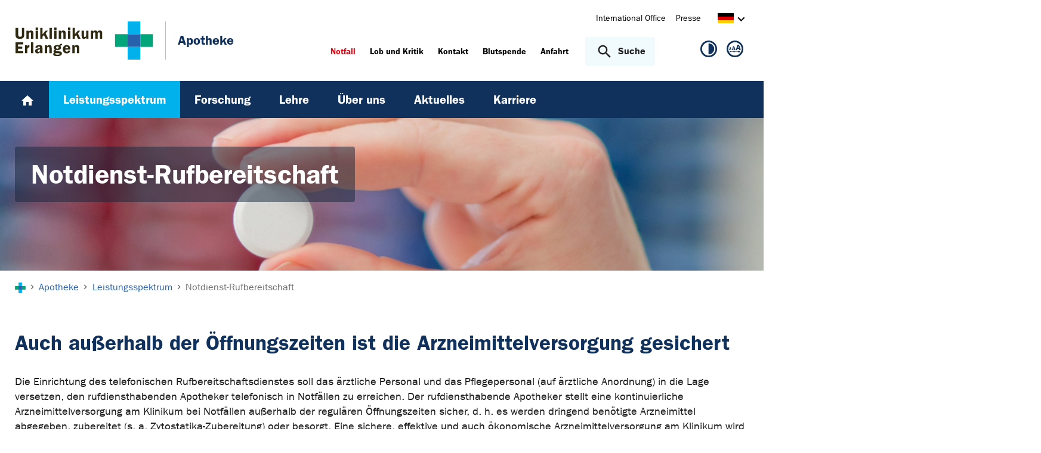

--- FILE ---
content_type: text/html; charset=utf-8
request_url: https://www.apotheke.uk-erlangen.de/leistungsspektrum/notdienst-rufbereitschaft/
body_size: 10171
content:
<!DOCTYPE html>
<html lang="de">
<head>

<meta charset="utf-8">
<!-- 
	This website is powered by TYPO3 - inspiring people to share!
	TYPO3 is a free open source Content Management Framework initially created by Kasper Skaarhoj and licensed under GNU/GPL.
	TYPO3 is copyright 1998-2026 of Kasper Skaarhoj. Extensions are copyright of their respective owners.
	Information and contribution at https://typo3.org/
-->



<title>Notdienst-Rufbereitschaft - Apotheke | Uniklinikum Erlangen</title>
<meta http-equiv="x-ua-compatible" content="IE=edge">
<meta name="generator" content="TYPO3 CMS">
<meta name="viewport" content="width=device-width, initial-scale=1, minimum-scale=1">
<meta name="robots" content="index,follow">
<meta name="twitter:card" content="summary">
<meta name="apple-mobile-web-app-capable" content="no">
<meta name="google" content="notranslate">


<link rel="stylesheet" href="/_assets/d62557c271d06262fbb7ce0981266e2f/Css/auto-complete.1760980557.css" media="all" nonce="3mmxlkstMvaT8jkvXSvSdUDVsyZftyI7tB88hE-xEpgdLrdNc26T8g">
<link rel="stylesheet" href="/_assets/db5fd2ca3057ef07b5244af171451057/Css/ods_osm.1749415126.css" media="all" nonce="3mmxlkstMvaT8jkvXSvSdUDVsyZftyI7tB88hE-xEpgdLrdNc26T8g">
<link href="/_frontend/bundled/assets/main-DWneBp6m.1768380273.css" rel="stylesheet" >
<style nonce="3mmxlkstMvaT8jkvXSvSdUDVsyZftyI7tB88hE-xEpgdLrdNc26T8g">
        #frame-backgroundimage-9389 { background-image: url('/fileadmin/_processed_/3/c/csm_AP_Header_leistungsspektrum_c6250f5d40.jpg'); } @media (min-width: 768px) { #frame-backgroundimage-9389 { background-image: url('/fileadmin/_processed_/3/c/csm_AP_Header_leistungsspektrum_10d0e87e96.jpg'); } } @media (min-width: 1024px) { #frame-backgroundimage-9389 { background-image: url('/fileadmin/_processed_/3/c/csm_AP_Header_leistungsspektrum_92bbc23357.jpg'); } } @media (min-width: 1366px) { #frame-backgroundimage-9389 { background-image: url('/fileadmin/_processed_/3/c/csm_AP_Header_leistungsspektrum_704b4079c2.jpg'); } } @media (min-width: 1600px) { #frame-backgroundimage-9389 { background-image: url('/fileadmin/einrichtungen/apotheke/bilder/headergrafiken/AP_Header_leistungsspektrum.jpg'); } } 
    </style>





<link rel="prev" href="/leistungsspektrum/arzneimittelinformationsstelle-der-bayerischen-landesapothekerkammer/">
<link rel="canonical" href="https://www.apotheke.uk-erlangen.de/leistungsspektrum/notdienst-rufbereitschaft/"/>
</head>
<body id="p9389" class="page-9389 pagelevel-2 language-0 backendlayout-default layout-default">









<div id="top"></div><div class="body-bg"><a class="visually-hidden-focusable page-skip-link" href="#page-content" tabindex="1"><span>Zum Hauptinhalt springen</span></a><a class="visually-hidden-focusable page-skip-link" href="#page-footer" tabindex="1"><span>Skip to page footer</span></a><header id="page-header" class="page-header"><div class="container header-container"><div class="row justify-content-between"><div class="col header-logo"><a title="Zur Startseite des Universitätsklinikums Erlangen" tabindex="2" href="https://www.uk-erlangen.de/"><img loading="lazy" title="Logo des Universitätsklinikums Erlangen" alt="Logo des Universitätsklinikums Erlangen" src="/_assets/ad9c8a6411247399e1e0e3c280c7c58e/Images/Uniklinikum-Erlangen.svg" width="262" height="72" /></a><div class="additional-logo mw-restricted"><a href="/" title="Zur &#039;Apotheke&#039; Startseite"><span class="text-headings-color">Apotheke</span></a></div></div><div class="col header-interactions"><nav id="header-navigation" class="d-none d-md-block navbar-meta"><ul class="navbar__list"><li class="navbar__item flag  mb-2 mb-md-0"><a href="https://www.uk-erlangen.de/international-office/" class="navbar__link" title="International Office"><span>International Office</span></a></li><li class="navbar__item flag  mb-2 mb-md-0"><a href="https://www.uk-erlangen.de/presse/" class="navbar__link" title="Presse"><span>Presse</span></a></li></ul><div id="language-navigation" class="navbar-lang"><ul id="header-languagemenu-default" class="p-1 pe-md-4 m-0"><li class="active "><a href="#header-languagemenu-default" data-bs-toggle="collapse" title="Öffnet den Sprachumschalter, um eine andere Sprache zu wählen."><span class="lang-DE"></span><span class="icon icon-arrow_right d-none d-md-inline-block"></span></a></li><li class="text-muted collapse"></li><li class="text-muted collapse"></li><li class="text-muted collapse"></li></ul></div></nav><div class="header-info-accessibility"><nav id="info-navigation" class="navbar-info"><ul class="navbar__list"><li class="navbar__item flag"><a class="navbar-info__emergency text-danger" tabindex="3" href="/notfall/"><span>
                        Notfall
                    </span></a></li><li class="navbar__item flag "><a href="https://www.uk-erlangen.de/einrichtungen/klinikumsvorstand/qualitaetsmanagement/lob-und-kritik/" title="Lob und Kritik"><span>Lob und Kritik</span></a></li><li class="navbar__item flag "><a href="/kontakt/" title="Kontakt"><span>Kontakt</span></a></li><li class="navbar__item flag "><a href="https://www.transfusionsmedizin.uk-erlangen.de/blutspende/" title="Blutspende"><span>Blutspende</span></a></li><li class="navbar__item flag "><a href="/anfahrt-1/" title="Anfahrt"><span>Anfahrt</span></a></li></ul><button
            type="button"
            class="btn search-toggle-btn"
            data-bs-toggle="collapse"
            data-bs-target="#searchGlobal"
            aria-expanded="false"
            aria-controls="searchGlobal"
            aria-label="Suche öffnen"
    ><span class="icon icon-search me-lg-2"></span><span class="search-toggle-open" data-testid="search-toggle-open">Suche</span><span class="search-toggle-close" data-testid="search-toggle-close">schließen</span></button><div id="searchGlobal" class="container-full search-global collapse"><div class="search-container container-full ps-4 pe-4"><form
                    class="search-form container"
                    method="get"
                    name="form_kesearch_searchfield"
                    action="/suche/"
            ><label class="search-global__label d-block d-md-none" for="globalSearchInput">
                    Nach Thema, Fachgebiet, Name des Arztes suchen...
                </label><span class="icon icon-search"></span><input
                        id="globalSearchInput"
                        class="search-input"
                        data-testid="search-input"
                        type="text"
                        name="tx_kesearch_pi1[sword]"
                        placeholder="Nach Thema, Fachgebiet, Name des Arztes suchen..."
                /><button
                        type="submit"
                        class="btn btn-primary"
                        data-testid="search-submit-button"
                >
                    Suchen
                </button></form></div></div></nav><nav id="accessibility-navigation"
     class="navbar-accessibility"
     aria-label="Barrierefreiheits-Optionen"
><ul class="navbar__list navbar__list--accessibility"><li class="navbar__item navbar__item--leichte-sprache"></li><li class="navbar__item navbar__item--contrast"><et-state-toggle
                el="body"
                active-class="t-contrast"
                cookie="contrastMode"
                inactive-class="t-default"
            ><button class="navbar__link"
                        aria-label="Ansicht für hohen Kontrast"
                        title="Ansicht für hohen Kontrast"
                ><span class="icon icon--contrast"></span></button></et-state-toggle></li><li class="navbar__item navbar__item--font-size"><et-popover><button data-popover-target="trigger" class="navbar__link"
                        aria-label="Hinweise für die Anpassung der Schriftgröße zeigen"
                        title="Hinweise für die Anpassung der Schriftgröße zeigen"
                ><span class="icon icon--fontsize"></span></button><dialog data-popover-target="content"
                        class="popover-dialog"
                        aria-label="Hinweise für die Anpassung der Schriftgröße"
                ><form method="dialog"><button class="button close"
                                aria-label="Schließen"
                        ><svg xmlns="http://www.w3.org/2000/svg" width="28" height="28" fill="currentColor" class="bi bi-x-lg" viewBox="0 0 16 16"><path d="M2.146 2.854a.5.5 0 1 1 .708-.708L8 7.293l5.146-5.147a.5.5 0 0 1 .708.708L8.707 8l5.147 5.146a.5.5 0 0 1-.708.708L8 8.707l-5.146 5.147a.5.5 0 0 1-.708-.708L7.293 8z"/></svg></button></form><div class="popover-dialog__content"><h3>Schriftgröße anpassen</h3><p><b>Für Windows / Linux:</b><br>
                            Mit diesen Tastenkombinationen können Sie die Schriftgröße anpassen:<br></p><ul class="list-normal"><li>[Strg] - [+]: Schrift vergrößern</li><li>[Strg] - [-]: Schrift verkleinern</li><li>[Strg] - [0]: Schriftgröße zurücksetzen</li></ul><br><p><b>Für Mac:</b><br>
                            Mit diesen Tastenkombinationen können Sie die Schriftgröße anpassen:<br></p><ul class="list-normal"><li>[Cmd] - [+]: Schrift vergrößern</li><li>[Cmd] - [-]: Schrift verkleinern</li><li>[Cmd] - [0]: Schriftgröße zurücksetzen</li></ul></div><div data-popover-arrow></div></dialog></et-popover></li></ul></nav></div></div></div></div><div class="menu-main-container bg-blue-darkest"><div class="main-navigation-button-container frame-container frame-container-default d-md-none"><button
                        class="btn main-navigation-button p-4"
                        type="button"
                        data-bs-toggle="offcanvas"
                        data-bs-target="#main-navigation"
                        aria-controls="main-navigation"
                        aria-label="Menü öffnen"
                ><span class="burger-icon"></span></button></div><nav
                    id="main-navigation"
                    tabindex="-1"
                    class="navbar navbar-main frame-container frame-container-default offcanvas offcanvas-start"
            ><button type="button" class="btn-close btn-close-white text-reset navbar-main-mobile-close" data-bs-dismiss="offcanvas" aria-label="Menü schließen"></button><ul class="navbar__list"><li class="navbar__item"><a class="navbar__link" title="Home" href="/"><svg width="24" height="24" viewBox="0 0 24 24" fill="none" xmlns="http://www.w3.org/2000/svg"><path d="M10 20V14H14V20H19V12H22L12 3L2 12H5V20H10Z" fill="white"/></svg></a></li><li class="navbar__item active"><a href="/leistungsspektrum/" class="navbar__link" id="nav-item-4572"  title="Leistungsspektrum"><span>Leistungsspektrum</span></a><ul id="navlist4572" class="navbar__list collapse  show"><li class="navbar__item has-children"><a href="/leistungsspektrum/pharmakooekonomie-arzneimittelinformation-pharmazeutische-logistik/" class="navbar__link " title="Pharmazeutische Logistik &amp; Arzneimittelinformation"><span>Pharmazeutische Logistik &amp; Arzneimittelinformation</span></a><ul id="navlist9392" class="navbar__list collapse "><li class="navbar__item"><a href="/leistungsspektrum/unit-dose-versorgung/" class="navbar__link " title="Patientenindividuelle Arzneimittelversorgung"><span>Patientenindividuelle Arzneimittelversorgung</span></a></li></ul><button
        type="button"
        class="btn toggle"
        data-bs-toggle="collapse"
        data-bs-target="#navlist9392"
        aria-expanded="false"
        aria-controls="navlist9392"
    ></button></li><li class="navbar__item"><a href="/leistungsspektrum/standard-titel-1/" class="navbar__link " title="Klinisch-pharmazeutischer Service"><span>Klinisch-pharmazeutischer Service</span></a></li><li class="navbar__item"><a href="/leistungsspektrum/closed-loop-medication-management/" class="navbar__link " title="Projekt: Closed Loop Medication Management"><span>Projekt: Closed Loop Medication Management</span></a></li><li class="navbar__item"><a href="/leistungsspektrum/aseptisches-zubereitungszentrum/" class="navbar__link " title="Aseptisches Zubereitungszentrum"><span>Aseptisches Zubereitungszentrum</span></a></li><li class="navbar__item"><a href="/leistungsspektrum/parenteralia-herstellung/" class="navbar__link " title="Parenteralia-Herstellung"><span>Parenteralia-Herstellung</span></a></li><li class="navbar__item"><a href="/leistungsspektrum/arzneimittel-herstellung/" class="navbar__link " title="Arzneimittel-Herstellung"><span>Arzneimittel-Herstellung</span></a></li><li class="navbar__item"><a href="/leistungsspektrum/qualitaetskontrolle/" class="navbar__link " title="Qualitätskontrolle"><span>Qualitätskontrolle</span></a></li><li class="navbar__item"><a href="/leistungsspektrum/mitarbeitendenapotheke-mapo/" class="navbar__link " title="Mitarbeitendenapotheke"><span>Mitarbeitendenapotheke</span></a></li><li class="navbar__item"><a href="/leistungsspektrum/herstellungsbetrieb-nach-13-amg/" class="navbar__link " title="Herstellungsbetrieb nach §13 AMG"><span>Herstellungsbetrieb nach §13 AMG</span></a></li><li class="navbar__item"><a href="/leistungsspektrum/koordination-klinische-studien/" class="navbar__link " title="Koordination Klinische Studien"><span>Koordination Klinische Studien</span></a></li><li class="navbar__item"><a href="/leistungsspektrum/arzneimittelinformationsstelle-der-bayerischen-landesapothekerkammer/" class="navbar__link " title="Arzneimittelinformationsstelle der Bayerischen Landesapothekerkammer"><span>Arzneimittelinformationsstelle der Bayerischen Landesapothekerkammer</span></a></li><li class="navbar__item active"><a href="/leistungsspektrum/notdienst-rufbereitschaft/" class="navbar__link  active" title="Notdienst-Rufbereitschaft"><span class="icon icon-arrow_right d-md-none"></span><span>Notdienst-Rufbereitschaft <span class="sr-only">(current)</span></span></a></li></ul><button
        type="button"
        class="btn toggle"
        data-bs-toggle="collapse"
        data-bs-target="#navlist4572"
        aria-expanded="true"
        aria-controls="navlist4572"
    ></button></li><li class="navbar__item"><a href="/forschung/" class="navbar__link" id="nav-item-1032255"  title="Forschung"><span>Forschung</span></a><ul id="navlist1032255" class="navbar__list collapse "><li class="navbar__item"><a href="/forschung/interpolar/" class="navbar__link " title="INTERPOLAR"><span>INTERPOLAR</span></a></li><li class="navbar__item"><a href="/forschung/safety-first/" class="navbar__link " title="Sicherheitsnetz orale Tumortherapie (SafetyFIRST)"><span>Sicherheitsnetz orale Tumortherapie (SafetyFIRST)</span></a></li><li class="navbar__item"><a href="/forschung/orale-tumortherapie-ambora/" class="navbar__link " title="Orale Tumortherapie (AMBORA)"><span>Orale Tumortherapie (AMBORA)</span></a></li><li class="navbar__item"><a href="/forschung/youngambora/" class="navbar__link " title="Orale Tumortherapie in der Pädiatrie (youngAMBORA)"><span>Orale Tumortherapie in der Pädiatrie (youngAMBORA)</span></a></li><li class="navbar__item"><a href="/forschung/telepharmazie/telepharmakologie-in-der-oralen-tumortherapie-ambora-tele/" class="navbar__link " title="Telepharmazie/-pharmakologie in der oralen Tumortherapie (AMBORA-Tele+)"><span>Telepharmazie/-pharmakologie in der oralen Tumortherapie (AMBORA-Tele+)</span></a></li><li class="navbar__item"><a href="/forschung/publikationen/" class="navbar__link " title="Publikationen"><span>Publikationen</span></a></li><li class="navbar__item has-children"><a href="/forschung/mmp16-projekt-medikationsplan/" class="navbar__link " title="Abgeschlossene Projekte"><span>Abgeschlossene Projekte</span></a><ul id="navlist1032258" class="navbar__list collapse "><li class="navbar__item"><a href="/forschung/standard-titel/" class="navbar__link " title="MMP 16 - Projekt Medikationsplan"><span>MMP 16 - Projekt Medikationsplan</span></a></li></ul><button
        type="button"
        class="btn toggle"
        data-bs-toggle="collapse"
        data-bs-target="#navlist1032258"
        aria-expanded="false"
        aria-controls="navlist1032258"
    ></button></li></ul><button
        type="button"
        class="btn toggle"
        data-bs-toggle="collapse"
        data-bs-target="#navlist1032255"
        aria-expanded="false"
        aria-controls="navlist1032255"
    ></button></li><li class="navbar__item"><a href="/lehre/" class="navbar__link" id="nav-item-4538"  title="Lehre"><span>Lehre</span></a><ul id="navlist4538" class="navbar__list collapse "><li class="navbar__item"><a href="/lehre/apotheker/" class="navbar__link " title="Apotheker"><span>Apotheker</span></a></li><li class="navbar__item"><a href="/lehre/teacher-practitioner-projekt/" class="navbar__link " title="Teacher Practitioner-Projekt"><span>Teacher Practitioner-Projekt</span></a></li><li class="navbar__item has-children"><a href="/lehre/pharmazeutisch-technische-assistenten/" class="navbar__link " title="Pharmazeutisch-technische Assistenten"><span>Pharmazeutisch-technische Assistenten</span></a><ul id="navlist9562" class="navbar__list collapse "><li class="navbar__item"><a href="/lehre/pharmazeutisch-technische-assistenten/zusammenarbeit-mit-pta-schulen/" class="navbar__link " title="Zusammenarbeit mit PTA Schulen"><span>Zusammenarbeit mit PTA Schulen</span></a></li></ul><button
        type="button"
        class="btn toggle"
        data-bs-toggle="collapse"
        data-bs-target="#navlist9562"
        aria-expanded="false"
        aria-controls="navlist9562"
    ></button></li><li class="navbar__item"><a href="/lehre/pharmazeutisch-kaufmaennische-angestellte/" class="navbar__link " title="Pharmazeutisch-kaufmännische Angestellte"><span>Pharmazeutisch-kaufmännische Angestellte</span></a></li><li class="navbar__item"><a href="/lehre/krankenpflegeschule/" class="navbar__link " title="Krankenpflegeschule"><span>Krankenpflegeschule</span></a></li></ul><button
        type="button"
        class="btn toggle"
        data-bs-toggle="collapse"
        data-bs-target="#navlist4538"
        aria-expanded="false"
        aria-controls="navlist4538"
    ></button></li><li class="navbar__item"><a href="/ueber-uns/" class="navbar__link" id="nav-item-4575"  title="Über uns"><span>Über uns</span></a><ul id="navlist4575" class="navbar__list collapse "><li class="navbar__item"><a href="/ueber-uns/leitung/" class="navbar__link " title="Leitung"><span>Leitung</span></a></li><li class="navbar__item"><a href="/ueber-uns/team/" class="navbar__link " title="Team"><span>Team</span></a></li><li class="navbar__item"><a href="/ueber-uns/qualitaetsmanagement/" class="navbar__link " title="Qualitätsmanagement"><span>Qualitätsmanagement</span></a></li><li class="navbar__item"><a href="/ueber-uns/leitbild/" class="navbar__link " title="Leitbild"><span>Leitbild</span></a></li><li class="navbar__item"><a href="/ueber-uns/wuensche-und-anregungen/" class="navbar__link " title="Wünsche und Anregungen"><span>Wünsche und Anregungen</span></a></li><li class="navbar__item"><a href="/ueber-uns/oeffnungszeiten/" class="navbar__link " title="Öffnungszeiten"><span>Öffnungszeiten</span></a></li><li class="navbar__item"><a href="/ueber-uns/anfahrt/" class="navbar__link " title="Anfahrt"><span>Anfahrt</span></a></li></ul><button
        type="button"
        class="btn toggle"
        data-bs-toggle="collapse"
        data-bs-target="#navlist4575"
        aria-expanded="false"
        aria-controls="navlist4575"
    ></button></li><li class="navbar__item"><a href="/aktuelles/" class="navbar__link" id="nav-item-4531"  title="Aktuelles"><span>Aktuelles</span></a><ul id="navlist4531" class="navbar__list collapse "><li class="navbar__item"><a href="/aktuelles/nachrichtenarchiv/" class="navbar__link " title="Nachrichtenarchiv"><span>Nachrichtenarchiv</span></a></li><li class="navbar__item"><a href="/aktuelles/veranstaltungen/" class="navbar__link " title="Veranstaltungen"><span>Veranstaltungen</span></a></li><li class="navbar__item"><a href="/aktuelles/veranstaltungsarchiv/" class="navbar__link " title="Veranstaltungsarchiv"><span>Veranstaltungsarchiv</span></a></li><li class="navbar__item"><a href="/aktuelles/fotoarchiv/" class="navbar__link " title="Fotoarchiv"><span>Fotoarchiv</span></a></li><li class="navbar__item"><a href="http://www.uk-erlangen.de/presse-und-oeffentlichkeit/" class="navbar__link " target="http://srv-t3web1-t.srv.uk-erlangen.de/presse-und-oeffentlichkeit/" title="Pressestelle"><span class="link link-external">Pressestelle</span></a></li></ul><button
        type="button"
        class="btn toggle"
        data-bs-toggle="collapse"
        data-bs-target="#navlist4531"
        aria-expanded="false"
        aria-controls="navlist4531"
    ></button></li><li class="navbar__item"><a href="/karriere/" class="navbar__link" id="nav-item-1030566"  title="Karriere"><span>Karriere</span></a></li></ul><div class="d-md-none navbar-meta pt-3 pr-3 pl-3 container"><ul class="navbar__list"><li class="navbar__item flag  mb-2 mb-md-0"><a href="https://www.uk-erlangen.de/international-office/" class="navbar__link" title="International Office"><span>International Office</span></a></li><li class="navbar__item flag  mb-2 mb-md-0"><a href="https://www.uk-erlangen.de/presse/" class="navbar__link" title="Presse"><span>Presse</span></a></li></ul><div id="language-navigation-mobile" class="navbar-lang mb-2"><ul id="header-languagemenu-mobile" class="p-1 pe-md-4 m-0"><li class="active "><a href="#header-languagemenu-mobile" data-bs-toggle="collapse" title="Öffnet den Sprachumschalter, um eine andere Sprache zu wählen."><span class="lang-DE"></span><span class="icon icon-arrow_right d-none d-md-inline-block"></span></a></li><li class="text-muted collapse"></li><li class="text-muted collapse"></li><li class="text-muted collapse"></li></ul></div></div><div class="d-md-none navbar-info p-3 pt-0"><ul class="navbar__list"><li class="navbar__item flag"><a class="navbar-info__emergency text-danger" tabindex="3" href="/notfall/"><span>
                        Notfall
                    </span></a></li><li class="navbar__item flag "><a href="https://www.uk-erlangen.de/einrichtungen/klinikumsvorstand/qualitaetsmanagement/lob-und-kritik/" title="Lob und Kritik"><span>Lob und Kritik</span></a></li><li class="navbar__item flag "><a href="/kontakt/" title="Kontakt"><span>Kontakt</span></a></li><li class="navbar__item flag "><a href="https://www.transfusionsmedizin.uk-erlangen.de/blutspende/" title="Blutspende"><span>Blutspende</span></a></li><li class="navbar__item flag "><a href="/anfahrt-1/" title="Anfahrt"><span>Anfahrt</span></a></li></ul></div></nav></div></header><div class="frame-container frame-container-large frame-type-intro-bg"><div class="ratio ratio-5x1"><div class="frame-has-backgroundimage"><div class="frame-backgroundimage-container"><div id="frame-backgroundimage-9389" class="frame-backgroundimage"></div></div></div></div><div class="frame-type-intro"><div class="frame-container frame-container-default"><div class="frame-inner"><header class="frame-header"><h1 class="element-header mb-2"><span>Notdienst-Rufbereitschaft</span></h1></header></div></div></div></div><nav class="breadcrumb-section" aria-label="Brotkrümelnavigation"><div class="container"><p class="sr-only" id="breadcrumb">Sie sind hier:</p><ol class="breadcrumb"><li class="breadcrumb-item"><a class="breadcrumb-link" href="https://www.uk-erlangen.de/" title="Zur Startseite des Universitätsklinikums Erlangen"><svg height="37" xmlns="http://www.w3.org/2000/svg" viewBox="0,0,63,64"><g><path d="M20.937+21.0438L0+21.0438L0+42.3789L20.937+42.3789L20.937+21.0438Z" opacity="1" fill="#00a579"/><path d="M62.813+21.0438L41.876+21.0438L41.876+42.3789L62.813+42.3789L62.813+21.0438Z" opacity="1" fill="#00a579"/><path d="M41.876+21.0438L20.938+21.0438L20.938+42.3789L41.876+42.3789L41.876+21.0438Z" opacity="1" fill="#2761ab"/><path d="M41.876+42.3788L20.938+42.3788L20.938+63.7138L41.876+63.7138L41.876+42.3788Z" opacity="1" fill="#00B1EB"/><path d="M41.876-0.29126L20.938-0.29126L20.938+21.0451L41.876+21.0451L41.876-0.29126Z" opacity="1" fill="#00B1EB"/></g></svg></a></li><li class="breadcrumb-item icon-arrow_right"><a class="breadcrumb-link" href="/" title="Apotheke"><span class="breadcrumb-text">Apotheke</span></a></li><li class="breadcrumb-item icon-arrow_right "><a class="breadcrumb-link" href="/leistungsspektrum/" title="Leistungsspektrum"><span class="breadcrumb-text">Leistungsspektrum</span></a></li><li class="breadcrumb-item icon-arrow_right  active" aria-current="page"><span class="breadcrumb-text">Notdienst-Rufbereitschaft</span></li></ol></div></nav><main id="page-content" class="bp-page-content main-section"><!--TYPO3SEARCH_begin--><div class="section section-before-content"></div><div class="section section-default"><div id="c19118" class=" frame frame-default frame-type-text frame-layout-default frame-size-default frame-height-default frame-background-none frame-space-before-none frame-space-after-none frame-no-backgroundimage"><div class="frame-group-container"><div class="frame-group-inner"><div class="frame-container frame-container-default"><div class="frame-inner"><div class="frame-header"><h2 class="element-header  "><span>Auch außerhalb der Öffnungszeiten ist die Arzneimittelversorgung gesichert</span></h2></div><p>Die Einrichtung des telefonischen Rufbereitschaftsdienstes soll das ärztliche Personal und das Pflegepersonal (auf ärztliche Anordnung) in die Lage versetzen, den rufdiensthabenden Apotheker telefonisch in Notfällen zu erreichen. Der rufdiensthabende Apotheker stellt eine kontinuierliche Arzneimittelversorgung am Klinikum bei Notfällen außerhalb der regulären Öffnungszeiten sicher, d. h. es werden dringend benötigte Arzneimittel abgegeben, zubereitet (s. a. Zytostatika-Zubereitung) oder besorgt. Eine sichere, effektive und auch ökonomische Arzneimittelversorgung am Klinikum wird somit 24 Stunden, 7 Tage in der Woche gewährleistet! 
</p><p>In Notfall-Situationen stehen wir darüber hinaus selbstverständlich auch anderen Kliniken bzw. Anfragenden (pharmazeutischem oder medizinischem Fachpersonal) des Großraums Erlangen als Ansprechpartner für eine kollegiale Notfallhilfe gerne zur Verfügung. 
</p><p>Die Dienstleistungen unserer Notdienst-Rufbereitschaft werden im Rahmen der innerbetrieblichen Leistungsverrechnung bzw. durch separate Rechnungsstellung (bei externen Kunden) der anfordernden Stelle belastet/berechnet. </p></div></div></div></div></div><div id="c19117" class=" frame frame-default frame-type-text frame-layout-default frame-size-default frame-height-default frame-background-none frame-space-before-none frame-space-after-none frame-no-backgroundimage"><div class="frame-group-container"><div class="frame-group-inner"><div class="frame-container frame-container-default"><div class="frame-inner"><div class="frame-header"><h2 class="element-header  "><span>Notfall</span></h2></div><p><a href="https://www.apotheke.uk-erlangen.de/notfall/" target="_blank" class="link link-external">Kontakt Notfall-Nummer</a></p></div></div></div></div></div></div><div class="section section-before-footer"><!-- Shortcut c79681 --><div id="c79680" class=" frame frame-default frame-type-custom_logoslider frame-layout-default frame-size-default frame-height-default frame-background-none frame-space-before-none frame-space-after-none frame-no-backgroundimage"><div class="frame-group-container"><div class="frame-group-inner"><div class="frame-container frame-container-default"><div class="frame-inner"><div class="logoslider-wrapper logoslider-wrapper-"><div class="swiper-container logoslider "><div class="swiper-wrapper"><div class="swiper-slide"><a href="https://www.med.fau.de" target="_blank" rel="noreferrer" title="FAU - Friedrich Alexander Universität - Medizinische Fakultät Erlangen-Nürnberg"><picture class=""><source data-variant="default" data-maxwidth="1280" media="(min-width: 1400px)" srcset="/fileadmin/dateien/content_pool_dateien/logos/FAU-MedFak-Logo.png 1x"><source data-variant="xlarge" data-maxwidth="1100" media="(min-width: 1200px)" srcset="/fileadmin/dateien/content_pool_dateien/logos/FAU-MedFak-Logo.png 1x"><source data-variant="large" data-maxwidth="920" media="(min-width: 992px)" srcset="/fileadmin/dateien/content_pool_dateien/logos/FAU-MedFak-Logo.png 1x"><source data-variant="medium" data-maxwidth="680" media="(min-width: 768px)" srcset="/fileadmin/dateien/content_pool_dateien/logos/FAU-MedFak-Logo.png 1x"><source data-variant="small" data-maxwidth="500" media="(min-width: 576px)" srcset="/fileadmin/dateien/content_pool_dateien/logos/FAU-MedFak-Logo.png 1x"><source data-variant="extrasmall" data-maxwidth="374"  srcset="/fileadmin/dateien/content_pool_dateien/logos/FAU-MedFak-Logo.png 1x"><img class="img-fluid" loading="lazy" src="/fileadmin/_processed_/5/5/csm_FAU-MedFak-Logo_f00be02e99.png" width="1280" height="640" title="FAU - Friedrich Alexander Universität - Medizinische Fakultät Erlangen-Nürnberg" alt="Öffnet Webseite der FAU - Friedrich Alexander Universität - Medizinische Fakultät Erlangen-Nürnberg"></picture></a></div><div class="swiper-slide"><a href="https://www.uk-erlangen.de/patienten/onkologie/" target="_blank" title="NW-FAZ-stern-FOCUS-Siegel"><picture class=""><source data-variant="default" data-maxwidth="1280" media="(min-width: 1400px)" srcset="/fileadmin/dateien/content_pool_dateien/logos/NW-FAZ-STERN-FOCUS-Siegel.png 1x"><source data-variant="xlarge" data-maxwidth="1100" media="(min-width: 1200px)" srcset="/fileadmin/dateien/content_pool_dateien/logos/NW-FAZ-STERN-FOCUS-Siegel.png 1x"><source data-variant="large" data-maxwidth="920" media="(min-width: 992px)" srcset="/fileadmin/dateien/content_pool_dateien/logos/NW-FAZ-STERN-FOCUS-Siegel.png 1x"><source data-variant="medium" data-maxwidth="680" media="(min-width: 768px)" srcset="/fileadmin/dateien/content_pool_dateien/logos/NW-FAZ-STERN-FOCUS-Siegel.png 1x"><source data-variant="small" data-maxwidth="500" media="(min-width: 576px)" srcset="/fileadmin/dateien/content_pool_dateien/logos/NW-FAZ-STERN-FOCUS-Siegel.png 1x"><source data-variant="extrasmall" data-maxwidth="374"  srcset="/fileadmin/_processed_/b/d/csm_NW-FAZ-STERN-FOCUS-Siegel_022290a78f.png 1x"><img class="img-fluid" loading="lazy" src="/fileadmin/_processed_/b/d/csm_NW-FAZ-STERN-FOCUS-Siegel_4cf944e521.png" width="1280" height="423" title="NW-FAZ-stern-FOCUS-Siegel" alt="Siegellogos von NW,FAZ,stern,FOCUS"></picture></a></div><div class="swiper-slide"><picture class=""><source data-variant="default" data-maxwidth="1280" media="(min-width: 1400px)" srcset="/fileadmin/dateien/content_pool_dateien/logos/tuev_iso_9001.jpg 1x"><source data-variant="xlarge" data-maxwidth="1100" media="(min-width: 1200px)" srcset="/fileadmin/dateien/content_pool_dateien/logos/tuev_iso_9001.jpg 1x"><source data-variant="large" data-maxwidth="920" media="(min-width: 992px)" srcset="/fileadmin/dateien/content_pool_dateien/logos/tuev_iso_9001.jpg 1x"><source data-variant="medium" data-maxwidth="680" media="(min-width: 768px)" srcset="/fileadmin/_processed_/1/5/csm_tuev_iso_9001_6b20df081a.jpg 1x"><source data-variant="small" data-maxwidth="500" media="(min-width: 576px)" srcset="/fileadmin/_processed_/1/5/csm_tuev_iso_9001_5a0af97dc5.jpg 1x"><source data-variant="extrasmall" data-maxwidth="374"  srcset="/fileadmin/_processed_/1/5/csm_tuev_iso_9001_c0870c5168.jpg 1x"><img class="img-fluid" loading="lazy" src="/fileadmin/_processed_/1/5/csm_tuev_iso_9001_c8b6de88c6.jpg" width="1280" height="574" title="TÜV SÜD ISO 9001" alt="Öffnet PDF Zertifikat TÜV SÜD ISO 9001"></picture></div></div></div><div class="swiper-button-next"></div><div class="swiper-button-prev"></div></div></div></div></div></div></div></div><!--TYPO3SEARCH_end--></main><footer id="page-footer" class="bp-page-footer hide-in-print" data-testid="page-footer"><section class="section footer-section footer-section-content"><div class="container"><div class="section-row"><div class="section-column footer-section-content-column"><div class="frame frame-size-default frame-default frame-background-none frame-space-before-none frame-space-after-none"><div class="box emergency-box bg-white p-3"><h3 class="h6">Notfall</h3><div class="text-danger d-sm-flex d-md-block"><p><span class="icon icon-uker-ambulance pe-3"></span><span class="icon-text"><a class="text-danger" href="tel:112"><b>112 </b></a>Notarzt | Feuerwehr</span></p><p><span class="icon icon-phone pe-3"></span><span class="icon-text"><a class="text-danger" href="tel:116117"><b>116 117 </b></a>Bereitschaftsdienst</span></p><p><span class="icon icon-uker-skull pe-3"></span><span class="icon-text"><a class="text-danger" href="tel:08919240"><b>089 19240 </b></a>Vergiftung</span></p></div><div class="emergency"><h4>Notfallinformationen UKER</h4><a href="/notfall/"><span>Rufnummern und Notaufnahmen</span></a><br><a href="https://www.perinatalzentrum.uk-erlangen.de/patientinnen/entbindung/"><span>Geburt</span></a></div></div></div><div class="frame frame-size-default frame-default frame-background-none frame-space-before-none frame-space-after-none"><div class="accordion" id="accordion-footer-meta"><div class="accordion-item"><h4 class="accordion-header" id="accordion-heading-9389-4572"><button class="accordion-button collapsed" type="button"
                            data-toggle="collapse"
                            data-target="#accordion-footer-meta-4572"
                            data-parent="#accordion-footer-meta"
                            data-bs-toggle="collapse"
                            data-bs-target="#accordion-footer-meta-4572"
                            data-bs-parent="#accordion-footer-meta"
                            aria-expanded="false"
                            aria-controls="accordion-footer-meta-4572"
                    >
                        Leistungsspektrum
                    </button><a class="accordion-button-link" href="/leistungsspektrum/" title="Leistungsspektrum">
                Leistungsspektrum
                </a></h4><div id="accordion-footer-meta-4572" class="accordion-collapse collapse" aria-labelledby="accordion-heading-9389-4572" data-parent="#accordion-footer-meta" data-bs-parent="#accordion-footer-meta"><div class="accordion-body"><div class="accordion-content"><div class="accordion-content-item accordion-content-text"><a href="/leistungsspektrum/pharmakooekonomie-arzneimittelinformation-pharmazeutische-logistik/" title="Pharmazeutische Logistik &amp; Arzneimittelinformation">Pharmazeutische Logistik &amp; Arzneimittelinformation</a><a href="/leistungsspektrum/standard-titel-1/" title="Klinisch-pharmazeutischer Service">Klinisch-pharmazeutischer Service</a><a href="/leistungsspektrum/closed-loop-medication-management/" title="Projekt: Closed Loop Medication Management">Projekt: Closed Loop Medication Management</a><a href="/leistungsspektrum/aseptisches-zubereitungszentrum/" title="Aseptisches Zubereitungszentrum">Aseptisches Zubereitungszentrum</a><a href="/leistungsspektrum/parenteralia-herstellung/" title="Parenteralia-Herstellung">Parenteralia-Herstellung</a><a href="/leistungsspektrum/arzneimittel-herstellung/" title="Arzneimittel-Herstellung">Arzneimittel-Herstellung</a><a href="/leistungsspektrum/qualitaetskontrolle/" title="Qualitätskontrolle">Qualitätskontrolle</a><a href="/leistungsspektrum/mitarbeitendenapotheke-mapo/" title="Mitarbeitendenapotheke">Mitarbeitendenapotheke</a><a href="/leistungsspektrum/herstellungsbetrieb-nach-13-amg/" title="Herstellungsbetrieb nach §13 AMG">Herstellungsbetrieb nach §13 AMG</a><a href="/leistungsspektrum/koordination-klinische-studien/" title="Koordination Klinische Studien">Koordination Klinische Studien</a><a href="/leistungsspektrum/arzneimittelinformationsstelle-der-bayerischen-landesapothekerkammer/" title="Arzneimittelinformationsstelle der Bayerischen Landesapothekerkammer">Arzneimittelinformationsstelle der Bayerischen Landesapothekerkammer</a><a href="/leistungsspektrum/notdienst-rufbereitschaft/" title="Notdienst-Rufbereitschaft">Notdienst-Rufbereitschaft</a></div></div></div></div></div><div class="accordion-item"><h4 class="accordion-header" id="accordion-heading-9389-1032255"><button class="accordion-button collapsed" type="button"
                            data-toggle="collapse"
                            data-target="#accordion-footer-meta-1032255"
                            data-parent="#accordion-footer-meta"
                            data-bs-toggle="collapse"
                            data-bs-target="#accordion-footer-meta-1032255"
                            data-bs-parent="#accordion-footer-meta"
                            aria-expanded="false"
                            aria-controls="accordion-footer-meta-1032255"
                    >
                        Forschung
                    </button><a class="accordion-button-link" href="/forschung/" title="Forschung">
                Forschung
                </a></h4><div id="accordion-footer-meta-1032255" class="accordion-collapse collapse" aria-labelledby="accordion-heading-9389-1032255" data-parent="#accordion-footer-meta" data-bs-parent="#accordion-footer-meta"><div class="accordion-body"><div class="accordion-content"><div class="accordion-content-item accordion-content-text"><a href="/forschung/interpolar/" title="INTERPOLAR">INTERPOLAR</a><a href="/forschung/safety-first/" title="Sicherheitsnetz orale Tumortherapie (SafetyFIRST)">Sicherheitsnetz orale Tumortherapie (SafetyFIRST)</a><a href="/forschung/orale-tumortherapie-ambora/" title="Orale Tumortherapie (AMBORA)">Orale Tumortherapie (AMBORA)</a><a href="/forschung/youngambora/" title="Orale Tumortherapie in der Pädiatrie (youngAMBORA)">Orale Tumortherapie in der Pädiatrie (youngAMBORA)</a><a href="/forschung/telepharmazie/telepharmakologie-in-der-oralen-tumortherapie-ambora-tele/" title="Telepharmazie/-pharmakologie in der oralen Tumortherapie (AMBORA-Tele+)">Telepharmazie/-pharmakologie in der oralen Tumortherapie (AMBORA-Tele+)</a><a href="/forschung/publikationen/" title="Publikationen">Publikationen</a><a href="/forschung/mmp16-projekt-medikationsplan/" title="Abgeschlossene Projekte">Abgeschlossene Projekte</a></div></div></div></div></div><div class="accordion-item"><h4 class="accordion-header" id="accordion-heading-9389-4538"><button class="accordion-button collapsed" type="button"
                            data-toggle="collapse"
                            data-target="#accordion-footer-meta-4538"
                            data-parent="#accordion-footer-meta"
                            data-bs-toggle="collapse"
                            data-bs-target="#accordion-footer-meta-4538"
                            data-bs-parent="#accordion-footer-meta"
                            aria-expanded="false"
                            aria-controls="accordion-footer-meta-4538"
                    >
                        Lehre
                    </button><a class="accordion-button-link" href="/lehre/" title="Lehre">
                Lehre
                </a></h4><div id="accordion-footer-meta-4538" class="accordion-collapse collapse" aria-labelledby="accordion-heading-9389-4538" data-parent="#accordion-footer-meta" data-bs-parent="#accordion-footer-meta"><div class="accordion-body"><div class="accordion-content"><div class="accordion-content-item accordion-content-text"><a href="/lehre/apotheker/" title="Apotheker">Apotheker</a><a href="/lehre/teacher-practitioner-projekt/" title="Teacher Practitioner-Projekt">Teacher Practitioner-Projekt</a><a href="/lehre/pharmazeutisch-technische-assistenten/" title="Pharmazeutisch-technische Assistenten">Pharmazeutisch-technische Assistenten</a><a href="/lehre/pharmazeutisch-kaufmaennische-angestellte/" title="Pharmazeutisch-kaufmännische Angestellte">Pharmazeutisch-kaufmännische Angestellte</a><a href="/lehre/krankenpflegeschule/" title="Krankenpflegeschule">Krankenpflegeschule</a></div></div></div></div></div><div class="accordion-item"><h4 class="accordion-header" id="accordion-heading-9389-4575"><button class="accordion-button collapsed" type="button"
                            data-toggle="collapse"
                            data-target="#accordion-footer-meta-4575"
                            data-parent="#accordion-footer-meta"
                            data-bs-toggle="collapse"
                            data-bs-target="#accordion-footer-meta-4575"
                            data-bs-parent="#accordion-footer-meta"
                            aria-expanded="false"
                            aria-controls="accordion-footer-meta-4575"
                    >
                        Über uns
                    </button><a class="accordion-button-link" href="/ueber-uns/" title="Über uns">
                Über uns
                </a></h4><div id="accordion-footer-meta-4575" class="accordion-collapse collapse" aria-labelledby="accordion-heading-9389-4575" data-parent="#accordion-footer-meta" data-bs-parent="#accordion-footer-meta"><div class="accordion-body"><div class="accordion-content"><div class="accordion-content-item accordion-content-text"><a href="/ueber-uns/leitung/" title="Leitung">Leitung</a><a href="/ueber-uns/team/" title="Team">Team</a><a href="/ueber-uns/qualitaetsmanagement/" title="Qualitätsmanagement">Qualitätsmanagement</a><a href="/ueber-uns/leitbild/" title="Leitbild">Leitbild</a><a href="/ueber-uns/wuensche-und-anregungen/" title="Wünsche und Anregungen">Wünsche und Anregungen</a><a href="/ueber-uns/oeffnungszeiten/" title="Öffnungszeiten">Öffnungszeiten</a><a href="/ueber-uns/anfahrt/" title="Anfahrt">Anfahrt</a></div></div></div></div></div></div></div></div></div></div></section><section class="section footer-section footer-section-meta"><div class="container"><div class="section-row"><div class="section-column footer-section-meta-column"><div class="frame frame-size-default frame-default frame-background-none frame-space-before-none frame-space-after-none"><div class="footer-meta-navigation"><span class="footer-meta-copyright">© 2026 Universitätsklinikum Erlangen</span><ul class="list-inline"><li class="list-inline-item"><a href="/impressum/" title="Impressum"><span>Impressum</span></a></li><li class="list-inline-item"><a href="/datenschutz/" title="Datenschutz"><span>Datenschutz</span></a></li><li class="list-inline-item"><a href="/barrierefreiheit/" title="Barrierefreiheit"><span>Barrierefreiheit</span></a></li><li class="list-inline-item"><a href="/kontakt/" title="Kontakt"><span>Kontakt</span></a></li><li class="list-inline-item"><a href="/anfahrt-1/" title="Anfahrt"><span>Anfahrt</span></a></li><li class="list-inline-item"><a href="/sitemap/" title="Sitemap"><span>Sitemap</span></a></li><li class="list-inline-item"><a href="/notfall/" title="Notfall"><span>Notfall</span></a></li></ul></div><div class="footer-sociallinks"><div class="sociallinks"><ul class="sociallinks-list"><li class="sociallinks-item sociallinks-item-facebook" title="Facebook"><a href="https://www.facebook.com/uniklinikumerlangen" title="Facebook" rel="noopener" target="_blank"><span class="icon icon-facebook" aria-hidden="true"></span></a></li><li class="sociallinks-item sociallinks-item-instagram" title="Instagram"><a href="https://www.instagram.com/uniklinikumerlangen" title="Instagram" rel="noopener" target="_blank"><span class="icon icon-instagram" aria-hidden="true"></span></a></li><li class="sociallinks-item sociallinks-item-xing" title="Xing"><a href="https://www.xing.com/companies/universit%C3%A4tsklinikumerlangen" title="Xing" rel="noopener" target="_blank"><span class="icon icon-xing" aria-hidden="true"></span></a></li><li class="sociallinks-item sociallinks-item-linkedin" title="LinkedIn"><a href="https://www.linkedin.com/company/uni-klinikum-erlangen" title="LinkedIn" rel="noopener" target="_blank"><span class="icon icon-linkedin" aria-hidden="true"></span></a></li><li class="sociallinks-item sociallinks-item-youtube" title="YouTube"><a href="https://www.youtube.com/user/uniklinikumerlangen" title="YouTube" rel="noopener" target="_blank"><span class="icon icon-youtube" aria-hidden="true"></span></a></li></ul></div></div></div></div></div></div></section></footer><a class="scroll-top btn btn-primary" title="Nach oben rollen" data-testid="scroll-to-top" href="#top"><span class="icon icon-arrow_right"></span></a><!-- Root element of PhotoSwipe. --><div class="pswp" tabindex="-1" role="dialog" aria-hidden="true"><!-- Background of PhotoSwipe.
         It's a separate element as animating opacity is faster than rgba(). --><div class="pswp__bg"></div><!-- Slides wrapper with overflow:hidden. --><div class="pswp__scroll-wrap"><!-- Container that holds slides.
            PhotoSwipe keeps only 3 of them in the DOM to save memory.
            Don't modify these 3 pswp__item elements, data is added later on. --><div class="pswp__container"><div class="pswp__item"></div><div class="pswp__item"></div><div class="pswp__item"></div></div><!-- Default (PhotoSwipeUI_Default) interface on top of sliding area. Can be changed. --><div class="pswp__ui pswp__ui--hidden"><div class="pswp__top-bar"><!--  Controls are self-explanatory. Order can be changed. --><div class="pswp__counter"></div><button class="pswp__button pswp__button--close" title="Close (Esc)"></button><button class="pswp__button pswp__button--share" title="Share"></button><button class="pswp__button pswp__button--fs" title="Toggle fullscreen"></button><button class="pswp__button pswp__button--zoom" title="Zoom in/out"></button><!-- Preloader demo https://codepen.io/dimsemenov/pen/yyBWoR --><!-- element will get class pswp__preloader--active when preloader is running --><div class="pswp__preloader"><div class="pswp__preloader__icn"><div class="pswp__preloader__cut"><div class="pswp__preloader__donut"></div></div></div></div></div><div class="pswp__share-modal pswp__share-modal--hidden pswp__single-tap"><div class="pswp__share-tooltip"></div></div><button class="pswp__button pswp__button--arrow--left" title="Previous (arrow left)"></button><button class="pswp__button pswp__button--arrow--right" title="Next (arrow right)"></button><div class="pswp__caption"><div class="pswp__caption__center"></div></div></div></div></div><!-- Modal --><div class="modal fade" id="imageUsingRightsModal" tabindex="-1" aria-label="Fotorechte" aria-hidden="true"><div class="modal-dialog modal-dialog-centered"><div class="modal-content"><div class="modal-header"><h6 class="mb-0">Fotorechte</h6><button type="button" class="btn-close" data-bs-dismiss="modal" aria-label="Close"></button></div><div class="modal-body">
                Die Fotos dürfen (mit Angabe der Quelle: &quot;Uniklinikum Erlangen&quot;) kostenfrei für die redaktionelle Berichterstattung verwendet werden; die kommerzielle Nutzung ist nur nach ausdrücklicher Genehmigung durch das Uniklinikum Erlangen gestattet.
            </div></div></div></div></div><!-- Matomo --><script type="text/javascript" nonce="3mmxlkstMvaT8jkvXSvSdUDVsyZftyI7tB88hE-xEpgdLrdNc26T8g">
        var _paq = _paq || [];
        // Call disableCookies before calling trackPageView to avoid any cookies
        _paq.push(['disableCookies']);
        _paq.push(['trackPageView']);
        _paq.push(['enableLinkTracking']);
        // accurately measure time spent on the last pageview
        // set the default heart beat interval to 30 seconds
        _paq.push(['enableHeartBeatTimer', 30]);


        (function() {
            var u="//matomo.uk-erlangen.de/";
            _paq.push(['setTrackerUrl', u+'piwik.php']);
            _paq.push(['setSiteId', 11]);
            var d=document, g=d.createElement('script'), s=d.getElementsByTagName('script')[0];
            g.type='text/javascript'; g.async=true; g.defer=true; g.src=u+'piwik.js'; s.parentNode.insertBefore(g,s);
        })();
    </script><noscript><p><img src="https://matomo.uk-erlangen.de/piwik.php?idsite=11&amp;rec=1" style="border:0;" alt="" /></p></noscript><!-- End Matomo Code -->
<script src="/_assets/d62557c271d06262fbb7ce0981266e2f/Javascript/auto-complete.min.1760980557.js" nonce="3mmxlkstMvaT8jkvXSvSdUDVsyZftyI7tB88hE-xEpgdLrdNc26T8g"></script>
<script src="/_assets/9b80d86a98af3ecc38aabe297d2c3695/Contrib/photoswipe/photoswipe-dynamic-caption-plugin.umd.min.1692024263.js" nonce="3mmxlkstMvaT8jkvXSvSdUDVsyZftyI7tB88hE-xEpgdLrdNc26T8g"></script>
<script src="/_assets/948410ace0dfa9ad00627133d9ca8a23/JavaScript/Powermail/Form.min.1760518844.js" defer="defer" nonce="3mmxlkstMvaT8jkvXSvSdUDVsyZftyI7tB88hE-xEpgdLrdNc26T8g"></script>
<script type="module" src="/_frontend/bundled/assets/default-Lo4o1ghO.1768380273.js"></script>

<script nonce="3mmxlkstMvaT8jkvXSvSdUDVsyZftyI7tB88hE-xEpgdLrdNc26T8g">
    const searchForms = document.querySelectorAll('input[name="tx_kesearch_pi1[sword]"]');
    let keSearchPremiumAutocomplete = [];
    searchForms.forEach(function (el) {
        let fieldId = el.id;
        keSearchPremiumAutocomplete.push(new autoComplete({
            selector: 'input[id="' + fieldId + '"]',
            minChars: 2,
            source: function (term, response) {
                term = term.toLowerCase();
                httpRequest = new XMLHttpRequest();
                if (!httpRequest) {
                    alert('Giving up :( Cannot create an XMLHTTP instance');
                    return false;
                }
                httpRequest.onreadystatechange = function () {
                    if (httpRequest.readyState == 4) {
                        response(JSON.parse(httpRequest.responseText))
                    }
                };
                httpRequest.open('GET',
                    'https://www.apotheke.uk-erlangen.de/index.php?eID=keSearchPremiumAutoComplete'
                    + '&wordStartsWith=' + term
                    + '&amount=10'
                    + '&pid=9389'
                    + '&language=0'
                );
                httpRequest.send();
            }
        }));
    });
</script>
</body>
</html>

--- FILE ---
content_type: text/css; charset=utf-8
request_url: https://www.apotheke.uk-erlangen.de/_frontend/bundled/assets/main-DWneBp6m.1768380273.css
body_size: 78670
content:
@charset "UTF-8";[data-popover-target=content]{position:fixed;left:0;top:0;margin:0;width:-moz-max-content;width:max-content;max-width:calc(100% - var(--et-floating-content-padding-px) * 2px);max-height:none;overflow:unset}[data-popover-target=content]::backdrop{pointer-events:none;background-color:transparent}[data-popover-arrow]{--et-floating-arrow-offset: -7px;position:absolute;width:14px;height:14px;transform:rotate(45deg);top:var(--et-floating-arrow-offset)}[data-popover-arrow].flipped{transform:rotate(-135deg);top:unset;bottom:var(--et-floating-arrow-offset)}/*! PhotoSwipe main CSS by Dmytro Semenov | photoswipe.com */.pswp{--pswp-bg: #000;--pswp-placeholder-bg: #222;--pswp-root-z-index: 100000;--pswp-preloader-color: rgba(79, 79, 79, .4);--pswp-preloader-color-secondary: rgba(255, 255, 255, .9);--pswp-icon-color: #fff;--pswp-icon-color-secondary: #4f4f4f;--pswp-icon-stroke-color: #4f4f4f;--pswp-icon-stroke-width: 2px;--pswp-error-text-color: var(--pswp-icon-color)}.pswp{position:fixed;top:0;left:0;width:100%;height:100%;z-index:var(--pswp-root-z-index);display:none;touch-action:none;outline:0;opacity:.003;contain:layout style size;-webkit-tap-highlight-color:rgba(0,0,0,0)}.pswp:focus{outline:0}.pswp *{box-sizing:border-box}.pswp img{max-width:none}.pswp--open{display:block}.pswp,.pswp__bg{transform:translateZ(0);will-change:opacity}.pswp__bg{opacity:.005;background:var(--pswp-bg)}.pswp,.pswp__scroll-wrap{overflow:hidden}.pswp__scroll-wrap,.pswp__bg,.pswp__container,.pswp__item,.pswp__content,.pswp__img,.pswp__zoom-wrap{position:absolute;top:0;left:0;width:100%;height:100%}.pswp__img,.pswp__zoom-wrap{width:auto;height:auto}.pswp--click-to-zoom.pswp--zoom-allowed .pswp__img{cursor:zoom-in}.pswp--click-to-zoom.pswp--zoomed-in .pswp__img{cursor:move;cursor:grab}.pswp--click-to-zoom.pswp--zoomed-in .pswp__img:active{cursor:grabbing}.pswp--no-mouse-drag.pswp--zoomed-in .pswp__img,.pswp--no-mouse-drag.pswp--zoomed-in .pswp__img:active,.pswp__img{cursor:zoom-out}.pswp__container,.pswp__img,.pswp__button,.pswp__counter{-webkit-user-select:none;-moz-user-select:none;user-select:none}.pswp__item{z-index:1;overflow:hidden}.pswp__hidden{display:none!important}.pswp__content{pointer-events:none}.pswp__content>*{pointer-events:auto}.pswp__error-msg-container{display:grid}.pswp__error-msg{margin:auto;font-size:1em;line-height:1;color:var(--pswp-error-text-color)}.pswp .pswp__hide-on-close{opacity:.005;will-change:opacity;transition:opacity var(--pswp-transition-duration) cubic-bezier(.4,0,.22,1);z-index:10;pointer-events:none}.pswp--ui-visible .pswp__hide-on-close{opacity:1;pointer-events:auto}.pswp__button{position:relative;display:block;width:50px;height:60px;padding:0;margin:0;overflow:hidden;cursor:pointer;background:none;border:0;box-shadow:none;opacity:.85;-webkit-appearance:none;-webkit-touch-callout:none}.pswp__button:hover,.pswp__button:active,.pswp__button:focus{transition:none;padding:0;background:none;border:0;box-shadow:none;opacity:1}.pswp__button:disabled{opacity:.3;cursor:auto}.pswp__icn{fill:var(--pswp-icon-color);color:var(--pswp-icon-color-secondary)}.pswp__icn{position:absolute;top:14px;left:9px;width:32px;height:32px;overflow:hidden;pointer-events:none}.pswp__icn-shadow{stroke:var(--pswp-icon-stroke-color);stroke-width:var(--pswp-icon-stroke-width);fill:none}.pswp__icn:focus{outline:0}div.pswp__img--placeholder,.pswp__img--with-bg{background:var(--pswp-placeholder-bg)}.pswp__top-bar{position:absolute;left:0;top:0;width:100%;height:60px;display:flex;flex-direction:row;justify-content:flex-end;z-index:10;pointer-events:none!important}.pswp__top-bar>*{pointer-events:auto;will-change:opacity}.pswp__button--close{margin-right:6px}.pswp__button--arrow{position:absolute;width:75px;height:100px;top:50%;margin-top:-50px}.pswp__button--arrow:disabled{display:none;cursor:default}.pswp__button--arrow .pswp__icn{top:50%;margin-top:-30px;width:60px;height:60px;background:none;border-radius:0}.pswp--one-slide .pswp__button--arrow{display:none}.pswp--touch .pswp__button--arrow{visibility:hidden}.pswp--has_mouse .pswp__button--arrow{visibility:visible}.pswp__button--arrow--prev{right:auto;left:0}.pswp__button--arrow--next{right:0}.pswp__button--arrow--next .pswp__icn{left:auto;right:14px;transform:scaleX(-1)}.pswp__button--zoom{display:none}.pswp--zoom-allowed .pswp__button--zoom{display:block}.pswp--zoomed-in .pswp__zoom-icn-bar-v{display:none}.pswp__preloader{position:relative;overflow:hidden;width:50px;height:60px;margin-right:auto}.pswp__preloader .pswp__icn{opacity:0;transition:opacity .2s linear;animation:pswp-clockwise .6s linear infinite}.pswp__preloader--active .pswp__icn{opacity:.85}@keyframes pswp-clockwise{0%{transform:rotate(0)}to{transform:rotate(360deg)}}.pswp__counter{height:30px;margin-top:15px;margin-inline-start:20px;font-size:14px;line-height:30px;color:var(--pswp-icon-color);text-shadow:1px 1px 3px var(--pswp-icon-color-secondary);opacity:.85}.pswp--one-slide .pswp__counter{display:none}:root{--bs-indigo: #6610f2;--bs-purple: #6f42c1;--bs-pink: #d63384;--bs-orange: #fd7e14;--bs-yellow: #ffc107;--bs-teal: #20c997;--bs-cyan: #0dcaf0;--bs-gray: #6c6c6c;--bs-gray-dark: #313131;--bs-gray-100: #f8f8f8;--bs-gray-200: #e9e9e9;--bs-gray-300: #dedede;--bs-gray-400: #cecece;--bs-gray-500: #ababab;--bs-gray-600: #6c6c6c;--bs-gray-700: #494949;--bs-gray-800: #313131;--bs-gray-900: #212121;--bs-primary: #2761AC;--bs-secondary: #00B1EB;--bs-tertiary: #f4a261;--bs-quaternary: #e9c46a;--bs-success: #00A379;--bs-info: #A4D9EF;--bs-warning: #ffc107;--bs-danger: #E3000F;--bs-default: #eaebec;--bs-lighter: #f8f8f8;--bs-light: #f8f9fa;--bs-dark: #4F4F4F;--bs-darker: #212121;--bs-black: #000000;--bs-red: #E3000F;--bs-blue-light: #A4D9EF;--bs-blue: #00B1EB;--bs-blue-dark: #2761AC;--bs-blue-darkest: #10315B;--bs-green: #00A379;--bs-gray: #f8f9fa;--bs-gray-dark: #4F4F4F;--bs-white: #ffffff;--bs-primary-rgb: 39, 97, 172;--bs-secondary-rgb: 0, 177, 235;--bs-tertiary-rgb: 244, 162, 97;--bs-quaternary-rgb: 233, 196, 106;--bs-success-rgb: 0, 163, 121;--bs-info-rgb: 164, 217, 239;--bs-warning-rgb: 255, 193, 7;--bs-danger-rgb: 227, 0, 15;--bs-default-rgb: 234, 235, 236;--bs-lighter-rgb: 248, 248, 248;--bs-light-rgb: 248, 249, 250;--bs-dark-rgb: 79, 79, 79;--bs-darker-rgb: 33, 33, 33;--bs-red-rgb: 227, 0, 15;--bs-blue-light-rgb: 164, 217, 239;--bs-blue-rgb: 0, 177, 235;--bs-blue-dark-rgb: 39, 97, 172;--bs-blue-darkest-rgb: 16, 49, 91;--bs-green-rgb: 0, 163, 121;--bs-gray-rgb: 248, 249, 250;--bs-gray-dark-rgb: 79, 79, 79;--bs-white-rgb: 255, 255, 255;--bs-black-rgb: 0, 0, 0;--bs-body-color-rgb: 33, 33, 33;--bs-body-bg-rgb: 255, 255, 255;--bs-font-sans-serif: itcfranklingothic-book, "helvetica neue", arial, helvetica, sans-serif;--bs-font-monospace: itcfranklingothic-book, "helvetica neue", arial, helvetica, sans-serif;--bs-gradient: linear-gradient(180deg, rgba(255, 255, 255, .15), rgba(255, 255, 255, 0));--bs-body-font-family: itcfranklingothic-book, helvetica neue, arial, helvetica, sans-serif;--bs-body-font-size: 1.125rem;--bs-body-font-weight: 400;--bs-body-line-height: 1.5;--bs-body-color: #212121;--bs-body-bg: #ffffff}*,*:before,*:after{box-sizing:border-box}@media (prefers-reduced-motion: no-preference){:root{scroll-behavior:smooth}}body{margin:0;font-family:var(--bs-body-font-family);font-size:var(--bs-body-font-size);font-weight:var(--bs-body-font-weight);line-height:var(--bs-body-line-height);color:var(--bs-body-color);text-align:var(--bs-body-text-align);background-color:var(--bs-body-bg);-webkit-text-size-adjust:100%;-webkit-tap-highlight-color:rgba(0,0,0,0)}hr{margin:1rem 0;color:inherit;background-color:currentColor;border:0;opacity:.25}hr:not([size]){height:1px}h6,.text-reset-headings h2,form.powermail_form .powermail_fieldwrap_type_content h2,.text-reset-headings .h2,form.powermail_form .powermail_fieldwrap_type_content .h2,.text-reset-headings h3,form.powermail_form .powermail_fieldwrap_type_content h3,.text-reset-headings .h3,form.powermail_form .powermail_fieldwrap_type_content .h3,.text-reset-headings .icongroup-item-text-header,form.powermail_form .powermail_fieldwrap_type_content .icongroup-item-text-header,.text-reset-headings h4,form.powermail_form .powermail_fieldwrap_type_content h4,.text-reset-headings .h4,form.powermail_form .powermail_fieldwrap_type_content .h4,.text-reset-headings .icongroup-item-text-subheader,form.powermail_form .powermail_fieldwrap_type_content .icongroup-item-text-subheader,.text-reset-headings h5,form.powermail_form .powermail_fieldwrap_type_content h5,.text-reset-headings .h5,form.powermail_form .powermail_fieldwrap_type_content .h5,.h6,.contact-detail .timeline-item-header-headline,.leaflet-container .leaflet-popup-content-wrapper .leaflet-popup-content h2,.leaflet-container .leaflet-popup-content-wrapper .leaflet-popup-content .h2,.leaflet-container .leaflet-popup-content-wrapper .leaflet-popup-content .header-logo .additional-logo,.header-logo .leaflet-container .leaflet-popup-content-wrapper .leaflet-popup-content .additional-logo,.h6-link,h5,.h5,ul.glossar-menu li a,ul.glossar-menu li span,h4,.h4,.result-list-items .result-list-item-date .date-wrap .date-day,.link-items .link-item .link-item-title,.icongroup-item-text-subheader,h3,.custom-table-item .custom-table-item-title,.h3,.icongroup-item-text-header,h2,.h2,.header-logo .additional-logo,h1,.h1{margin-top:0;margin-bottom:.5rem;font-weight:300;line-height:1.184;color:#10315b}h1,.h1{font-size:calc(1.40625rem + 1.875vw)}@media (min-width: 1200px){h1,.h1{font-size:2.8125rem}}h2,.h2,.header-logo .additional-logo{font-size:calc(1.34375rem + 1.125vw)}@media (min-width: 1200px){h2,.h2,.header-logo .additional-logo{font-size:2.1875rem}}h3,.custom-table-item .custom-table-item-title,.h3,.icongroup-item-text-header{font-size:calc(1.2875rem + .45vw)}@media (min-width: 1200px){h3,.custom-table-item .custom-table-item-title,.h3,.icongroup-item-text-header{font-size:1.625rem}}h4,.h4,.result-list-items .result-list-item-date .date-wrap .date-day,.link-items .link-item .link-item-title,.icongroup-item-text-subheader{font-size:calc(1.275rem + .3vw)}@media (min-width: 1200px){h4,.h4,.result-list-items .result-list-item-date .date-wrap .date-day,.link-items .link-item .link-item-title,.icongroup-item-text-subheader{font-size:1.5rem}}h5,.h5,ul.glossar-menu li a,ul.glossar-menu li span{font-size:calc(1.275rem + .3vw)}@media (min-width: 1200px){h5,.h5,ul.glossar-menu li a,ul.glossar-menu li span{font-size:1.5rem}}h6,.text-reset-headings h2,form.powermail_form .powermail_fieldwrap_type_content h2,.text-reset-headings .h2,form.powermail_form .powermail_fieldwrap_type_content .h2,.text-reset-headings .header-logo .additional-logo,form.powermail_form .powermail_fieldwrap_type_content .header-logo .additional-logo,.header-logo .text-reset-headings .additional-logo,.header-logo form.powermail_form .powermail_fieldwrap_type_content .additional-logo,form.powermail_form .header-logo .powermail_fieldwrap_type_content .additional-logo,.text-reset-headings h3,form.powermail_form .powermail_fieldwrap_type_content h3,.text-reset-headings .custom-table-item .custom-table-item-title,form.powermail_form .powermail_fieldwrap_type_content .custom-table-item .custom-table-item-title,.custom-table-item .text-reset-headings .custom-table-item-title,.custom-table-item form.powermail_form .powermail_fieldwrap_type_content .custom-table-item-title,form.powermail_form .custom-table-item .powermail_fieldwrap_type_content .custom-table-item-title,.text-reset-headings .h3,form.powermail_form .powermail_fieldwrap_type_content .h3,.text-reset-headings .icongroup-item-text-header,form.powermail_form .powermail_fieldwrap_type_content .icongroup-item-text-header,.text-reset-headings h4,form.powermail_form .powermail_fieldwrap_type_content h4,.text-reset-headings .h4,form.powermail_form .powermail_fieldwrap_type_content .h4,.text-reset-headings .result-list-items .result-list-item-date .date-wrap .date-day,form.powermail_form .powermail_fieldwrap_type_content .result-list-items .result-list-item-date .date-wrap .date-day,.result-list-items .result-list-item-date .date-wrap .text-reset-headings .date-day,.result-list-items .result-list-item-date .date-wrap form.powermail_form .powermail_fieldwrap_type_content .date-day,form.powermail_form .result-list-items .result-list-item-date .date-wrap .powermail_fieldwrap_type_content .date-day,.text-reset-headings .link-items .link-item .link-item-title,form.powermail_form .powermail_fieldwrap_type_content .link-items .link-item .link-item-title,.link-items .link-item .text-reset-headings .link-item-title,.link-items .link-item form.powermail_form .powermail_fieldwrap_type_content .link-item-title,form.powermail_form .link-items .link-item .powermail_fieldwrap_type_content .link-item-title,.text-reset-headings .icongroup-item-text-subheader,form.powermail_form .powermail_fieldwrap_type_content .icongroup-item-text-subheader,.text-reset-headings h5,form.powermail_form .powermail_fieldwrap_type_content h5,.text-reset-headings .h5,form.powermail_form .powermail_fieldwrap_type_content .h5,.text-reset-headings ul.glossar-menu li a,form.powermail_form .powermail_fieldwrap_type_content ul.glossar-menu li a,ul.glossar-menu li .text-reset-headings a,ul.glossar-menu li form.powermail_form .powermail_fieldwrap_type_content a,form.powermail_form ul.glossar-menu li .powermail_fieldwrap_type_content a,.text-reset-headings ul.glossar-menu li span,form.powermail_form .powermail_fieldwrap_type_content ul.glossar-menu li span,ul.glossar-menu li .text-reset-headings span,ul.glossar-menu li form.powermail_form .powermail_fieldwrap_type_content span,form.powermail_form ul.glossar-menu li .powermail_fieldwrap_type_content span,.h6,.contact-detail .timeline-item-header-headline,.leaflet-container .leaflet-popup-content-wrapper .leaflet-popup-content h2,.leaflet-container .leaflet-popup-content-wrapper .leaflet-popup-content .h2,.leaflet-container .leaflet-popup-content-wrapper .leaflet-popup-content .header-logo .additional-logo,.header-logo .leaflet-container .leaflet-popup-content-wrapper .leaflet-popup-content .additional-logo,.h6-link{font-size:1.125rem}p{margin-top:0;margin-bottom:1rem}abbr[title],abbr[data-bs-original-title]{-webkit-text-decoration:underline dotted;text-decoration:underline dotted;cursor:help;-webkit-text-decoration-skip-ink:none;text-decoration-skip-ink:none}address{margin-bottom:1rem;font-style:normal;line-height:inherit}ol,ul,.frame-type-text ul{padding-left:2rem}ol,ul,.frame-type-text ul,dl{margin-top:0;margin-bottom:1rem}ol ol,ul ul,.frame-type-text ul ul,ul .frame-type-text ul,ol ul,ol .frame-type-text ul,.frame-type-text ol ul,ul ol,.frame-type-text ul ol{margin-bottom:0}dt{font-weight:100}dd{margin-bottom:.5rem;margin-left:0}blockquote{margin:0 0 1rem}b,strong{font-weight:bolder}small,.small{font-size:.875em}mark,.mark{padding:.2em;background-color:#fcf8e3}sub,sup{position:relative;font-size:.75em;line-height:0;vertical-align:baseline}sub{bottom:-.25em}sup{top:-.5em}a{color:#2761ac;text-decoration:none}a:hover{color:#10315b;text-decoration:underline}a:not([href]):not([class]),a:not([href]):not([class]):hover{color:inherit;text-decoration:none}pre,code,kbd,samp{font-family:var(--bs-font-monospace);font-size:1em;direction:ltr;unicode-bidi:bidi-override}pre{display:block;margin-top:0;margin-bottom:1rem;overflow:auto;font-size:.875em}pre code{font-size:inherit;color:inherit;word-break:normal}code{font-size:.875em;color:#d63384;word-wrap:break-word}a>code{color:inherit}kbd{padding:.2rem .4rem;font-size:.875em;color:#fff;background-color:#212121;border-radius:.2rem}kbd kbd{padding:0;font-size:1em;font-weight:100}figure{margin:0 0 1rem}img,svg{vertical-align:middle}table{caption-side:bottom;border-collapse:collapse}caption{padding-top:.75rem;padding-bottom:.75rem;color:#6c6c6c;text-align:left}th{text-align:inherit;text-align:-webkit-match-parent}thead,tbody,tfoot,tr,td,th{border-color:inherit;border-style:solid;border-width:0}label{display:inline-block}button{border-radius:0}button:focus:not(:focus-visible){outline:0}input,button,select,optgroup,textarea{margin:0;font-family:inherit;font-size:inherit;line-height:inherit}button,select{text-transform:none}[role=button]{cursor:pointer}select{word-wrap:normal}select:disabled{opacity:1}[list]::-webkit-calendar-picker-indicator{display:none}button,[type=button],[type=reset],[type=submit]{-webkit-appearance:button}button:not(:disabled),[type=button]:not(:disabled),[type=reset]:not(:disabled),[type=submit]:not(:disabled){cursor:pointer}::-moz-focus-inner{padding:0;border-style:none}textarea{resize:vertical}fieldset{min-width:0;padding:0;margin:0;border:0}legend{float:left;width:100%;padding:0;margin-bottom:.5rem;font-size:calc(1.275rem + .3vw);line-height:inherit}@media (min-width: 1200px){legend{font-size:1.5rem}}legend+*{clear:left}::-webkit-datetime-edit-fields-wrapper,::-webkit-datetime-edit-text,::-webkit-datetime-edit-minute,::-webkit-datetime-edit-hour-field,::-webkit-datetime-edit-day-field,::-webkit-datetime-edit-month-field,::-webkit-datetime-edit-year-field{padding:0}::-webkit-inner-spin-button{height:auto}[type=search]{outline-offset:-2px;-webkit-appearance:textfield}::-webkit-search-decoration{-webkit-appearance:none}::-webkit-color-swatch-wrapper{padding:0}::file-selector-button{font:inherit}::-webkit-file-upload-button{font:inherit;-webkit-appearance:button}output{display:inline-block}iframe{border:0}summary{display:list-item;cursor:pointer}progress{vertical-align:baseline}[hidden]{display:none!important}.lead{font-size:calc(1.265625rem + .1875vw);font-weight:300}@media (min-width: 1200px){.lead{font-size:1.40625rem}}.display-1,h1.awesome,.h1.awesome{font-size:calc(1.425rem + 2.1vw);font-weight:300;line-height:1.184}@media (min-width: 1200px){.display-1,h1.awesome,.h1.awesome{font-size:3rem}}.display-2,h2.awesome,.h2.awesome,.header-logo .awesome.additional-logo{font-size:calc(1.3875rem + 1.65vw);font-weight:300;line-height:1.184}@media (min-width: 1200px){.display-2,h2.awesome,.h2.awesome,.header-logo .awesome.additional-logo{font-size:2.625rem}}.display-3,h3.awesome,.custom-table-item .awesome.custom-table-item-title,.h3.awesome,.awesome.icongroup-item-text-header{font-size:calc(1.35rem + 1.2vw);font-weight:300;line-height:1.184}@media (min-width: 1200px){.display-3,h3.awesome,.custom-table-item .awesome.custom-table-item-title,.h3.awesome,.awesome.icongroup-item-text-header{font-size:2.25rem}}.display-4,h4.awesome,.h4.awesome,.result-list-items .result-list-item-date .date-wrap .awesome.date-day,.link-items .link-item .awesome.link-item-title,.awesome.icongroup-item-text-subheader{font-size:calc(1.3125rem + .75vw);font-weight:300;line-height:1.184}@media (min-width: 1200px){.display-4,h4.awesome,.h4.awesome,.result-list-items .result-list-item-date .date-wrap .awesome.date-day,.link-items .link-item .awesome.link-item-title,.awesome.icongroup-item-text-subheader{font-size:1.875rem}}.display-5,h5.awesome,.h5.awesome,ul.glossar-menu li a.awesome,ul.glossar-menu li span.awesome{font-size:calc(1.275rem + .3vw);font-weight:300;line-height:1.184}@media (min-width: 1200px){.display-5,h5.awesome,.h5.awesome,ul.glossar-menu li a.awesome,ul.glossar-menu li span.awesome{font-size:1.5rem}}.display-6,h6.awesome,.text-reset-headings h2.awesome,form.powermail_form .powermail_fieldwrap_type_content h2.awesome,.text-reset-headings .awesome.h2,form.powermail_form .powermail_fieldwrap_type_content .awesome.h2,.text-reset-headings .header-logo .awesome.additional-logo,form.powermail_form .powermail_fieldwrap_type_content .header-logo .awesome.additional-logo,.header-logo .text-reset-headings .awesome.additional-logo,.header-logo form.powermail_form .powermail_fieldwrap_type_content .awesome.additional-logo,form.powermail_form .header-logo .powermail_fieldwrap_type_content .awesome.additional-logo,.text-reset-headings h3.awesome,form.powermail_form .powermail_fieldwrap_type_content h3.awesome,.text-reset-headings .custom-table-item .awesome.custom-table-item-title,form.powermail_form .powermail_fieldwrap_type_content .custom-table-item .awesome.custom-table-item-title,.custom-table-item .text-reset-headings .awesome.custom-table-item-title,.custom-table-item form.powermail_form .powermail_fieldwrap_type_content .awesome.custom-table-item-title,form.powermail_form .custom-table-item .powermail_fieldwrap_type_content .awesome.custom-table-item-title,.text-reset-headings .awesome.h3,form.powermail_form .powermail_fieldwrap_type_content .awesome.h3,.text-reset-headings .awesome.icongroup-item-text-header,form.powermail_form .powermail_fieldwrap_type_content .awesome.icongroup-item-text-header,.text-reset-headings h4.awesome,form.powermail_form .powermail_fieldwrap_type_content h4.awesome,.text-reset-headings .awesome.h4,form.powermail_form .powermail_fieldwrap_type_content .awesome.h4,.text-reset-headings .result-list-items .result-list-item-date .date-wrap .awesome.date-day,form.powermail_form .powermail_fieldwrap_type_content .result-list-items .result-list-item-date .date-wrap .awesome.date-day,.result-list-items .result-list-item-date .date-wrap .text-reset-headings .awesome.date-day,.result-list-items .result-list-item-date .date-wrap form.powermail_form .powermail_fieldwrap_type_content .awesome.date-day,form.powermail_form .result-list-items .result-list-item-date .date-wrap .powermail_fieldwrap_type_content .awesome.date-day,.text-reset-headings .link-items .link-item .awesome.link-item-title,form.powermail_form .powermail_fieldwrap_type_content .link-items .link-item .awesome.link-item-title,.link-items .link-item .text-reset-headings .awesome.link-item-title,.link-items .link-item form.powermail_form .powermail_fieldwrap_type_content .awesome.link-item-title,form.powermail_form .link-items .link-item .powermail_fieldwrap_type_content .awesome.link-item-title,.text-reset-headings .awesome.icongroup-item-text-subheader,form.powermail_form .powermail_fieldwrap_type_content .awesome.icongroup-item-text-subheader,.text-reset-headings h5.awesome,form.powermail_form .powermail_fieldwrap_type_content h5.awesome,.text-reset-headings .awesome.h5,form.powermail_form .powermail_fieldwrap_type_content .awesome.h5,.text-reset-headings ul.glossar-menu li a.awesome,form.powermail_form .powermail_fieldwrap_type_content ul.glossar-menu li a.awesome,ul.glossar-menu li .text-reset-headings a.awesome,ul.glossar-menu li form.powermail_form .powermail_fieldwrap_type_content a.awesome,form.powermail_form ul.glossar-menu li .powermail_fieldwrap_type_content a.awesome,.text-reset-headings ul.glossar-menu li span.awesome,form.powermail_form .powermail_fieldwrap_type_content ul.glossar-menu li span.awesome,ul.glossar-menu li .text-reset-headings span.awesome,ul.glossar-menu li form.powermail_form .powermail_fieldwrap_type_content span.awesome,form.powermail_form ul.glossar-menu li .powermail_fieldwrap_type_content span.awesome,.h6.awesome,.contact-detail .awesome.timeline-item-header-headline,.leaflet-container .leaflet-popup-content-wrapper .leaflet-popup-content h2.awesome,.leaflet-container .leaflet-popup-content-wrapper .leaflet-popup-content .awesome.h2,.leaflet-container .leaflet-popup-content-wrapper .leaflet-popup-content .header-logo .awesome.additional-logo,.header-logo .leaflet-container .leaflet-popup-content-wrapper .leaflet-popup-content .awesome.additional-logo,.awesome.h6-link{font-size:calc(1.2525rem + .03vw);font-weight:300;line-height:1.184}@media (min-width: 1200px){.display-6,h6.awesome,.text-reset-headings h2.awesome,form.powermail_form .powermail_fieldwrap_type_content h2.awesome,.text-reset-headings .awesome.h2,form.powermail_form .powermail_fieldwrap_type_content .awesome.h2,.text-reset-headings .header-logo .awesome.additional-logo,form.powermail_form .powermail_fieldwrap_type_content .header-logo .awesome.additional-logo,.header-logo .text-reset-headings .awesome.additional-logo,.header-logo form.powermail_form .powermail_fieldwrap_type_content .awesome.additional-logo,form.powermail_form .header-logo .powermail_fieldwrap_type_content .awesome.additional-logo,.text-reset-headings h3.awesome,form.powermail_form .powermail_fieldwrap_type_content h3.awesome,.text-reset-headings .custom-table-item .awesome.custom-table-item-title,form.powermail_form .powermail_fieldwrap_type_content .custom-table-item .awesome.custom-table-item-title,.custom-table-item .text-reset-headings .awesome.custom-table-item-title,.custom-table-item form.powermail_form .powermail_fieldwrap_type_content .awesome.custom-table-item-title,form.powermail_form .custom-table-item .powermail_fieldwrap_type_content .awesome.custom-table-item-title,.text-reset-headings .awesome.h3,form.powermail_form .powermail_fieldwrap_type_content .awesome.h3,.text-reset-headings .awesome.icongroup-item-text-header,form.powermail_form .powermail_fieldwrap_type_content .awesome.icongroup-item-text-header,.text-reset-headings h4.awesome,form.powermail_form .powermail_fieldwrap_type_content h4.awesome,.text-reset-headings .awesome.h4,form.powermail_form .powermail_fieldwrap_type_content .awesome.h4,.text-reset-headings .result-list-items .result-list-item-date .date-wrap .awesome.date-day,form.powermail_form .powermail_fieldwrap_type_content .result-list-items .result-list-item-date .date-wrap .awesome.date-day,.result-list-items .result-list-item-date .date-wrap .text-reset-headings .awesome.date-day,.result-list-items .result-list-item-date .date-wrap form.powermail_form .powermail_fieldwrap_type_content .awesome.date-day,form.powermail_form .result-list-items .result-list-item-date .date-wrap .powermail_fieldwrap_type_content .awesome.date-day,.text-reset-headings .link-items .link-item .awesome.link-item-title,form.powermail_form .powermail_fieldwrap_type_content .link-items .link-item .awesome.link-item-title,.link-items .link-item .text-reset-headings .awesome.link-item-title,.link-items .link-item form.powermail_form .powermail_fieldwrap_type_content .awesome.link-item-title,form.powermail_form .link-items .link-item .powermail_fieldwrap_type_content .awesome.link-item-title,.text-reset-headings .awesome.icongroup-item-text-subheader,form.powermail_form .powermail_fieldwrap_type_content .awesome.icongroup-item-text-subheader,.text-reset-headings h5.awesome,form.powermail_form .powermail_fieldwrap_type_content h5.awesome,.text-reset-headings .awesome.h5,form.powermail_form .powermail_fieldwrap_type_content .awesome.h5,.text-reset-headings ul.glossar-menu li a.awesome,form.powermail_form .powermail_fieldwrap_type_content ul.glossar-menu li a.awesome,ul.glossar-menu li .text-reset-headings a.awesome,ul.glossar-menu li form.powermail_form .powermail_fieldwrap_type_content a.awesome,form.powermail_form ul.glossar-menu li .powermail_fieldwrap_type_content a.awesome,.text-reset-headings ul.glossar-menu li span.awesome,form.powermail_form .powermail_fieldwrap_type_content ul.glossar-menu li span.awesome,ul.glossar-menu li .text-reset-headings span.awesome,ul.glossar-menu li form.powermail_form .powermail_fieldwrap_type_content span.awesome,form.powermail_form ul.glossar-menu li .powermail_fieldwrap_type_content span.awesome,.h6.awesome,.contact-detail .awesome.timeline-item-header-headline,.leaflet-container .leaflet-popup-content-wrapper .leaflet-popup-content h2.awesome,.leaflet-container .leaflet-popup-content-wrapper .leaflet-popup-content .awesome.h2,.leaflet-container .leaflet-popup-content-wrapper .leaflet-popup-content .header-logo .awesome.additional-logo,.header-logo .leaflet-container .leaflet-popup-content-wrapper .leaflet-popup-content .awesome.additional-logo,.awesome.h6-link{font-size:1.275rem}}.list-unstyled,.powermail_message,.frame-type-felogin_login .typo3-messages,#kesearch_ordering ul,.list-inline{padding-left:0;list-style:none}.list-inline-item,#kesearch_ordering ul li,ul.list-inline>li{display:inline-block}.list-inline-item:not(:last-child),#kesearch_ordering ul li:not(:last-child),ul.list-inline>li:not(:last-child){margin-right:.5rem}.initialism{font-size:.875em;text-transform:uppercase}.blockquote{margin-bottom:1rem;font-size:1.25rem}.blockquote>:last-child{margin-bottom:0}.blockquote-footer{margin-top:-1rem;margin-bottom:1rem;font-size:.875em;color:#6c6c6c}.blockquote-footer:before{content:"— "}.img-fluid,.leaflet-container .leaflet-popup-content-wrapper .leaflet-popup-content img{max-width:100%;height:auto}.img-thumbnail{padding:.25rem;background-color:#fff;border:1px solid #dedede;border-radius:.25rem;box-shadow:0 .125rem .25rem #00000013;max-width:100%;height:auto}.figure{display:inline-block}.figure-img{margin-bottom:.5rem;line-height:1}.figure-caption{font-size:.875em;color:#6c6c6c}.container,.container-fluid,.container-xl,.container-lg,.container-md,.container-sm{width:100%;padding-right:var(--bs-gutter-x, .9375rem);padding-left:var(--bs-gutter-x, .9375rem);margin-right:auto;margin-left:auto}@media (min-width: 45rem){.container-sm,.container{max-width:45rem}}@media (min-width: 64rem){.container-md,.container-sm,.container{max-width:64rem}}@media (min-width: 78.75rem){.container-lg,.container-md,.container-sm,.container{max-width:78.75rem}}@media (min-width: 100rem){.container-xl,.container-lg,.container-md,.container-sm,.container{max-width:100rem}}.row{--bs-gutter-x: 1.875rem;--bs-gutter-y: 0;display:flex;flex-wrap:wrap;margin-top:calc(-1 * var(--bs-gutter-y));margin-right:calc(-.5 * var(--bs-gutter-x));margin-left:calc(-.5 * var(--bs-gutter-x))}.row>*{flex-shrink:0;width:100%;max-width:100%;padding-right:calc(var(--bs-gutter-x) * .5);padding-left:calc(var(--bs-gutter-x) * .5);margin-top:var(--bs-gutter-y)}.col{flex:1 0 0%}.row-cols-auto>*{flex:0 0 auto;width:auto}.row-cols-1>*{flex:0 0 auto;width:100%}.row-cols-2>*{flex:0 0 auto;width:50%}.row-cols-3>*{flex:0 0 auto;width:33.3333333333%}.row-cols-4>*{flex:0 0 auto;width:25%}.row-cols-5>*{flex:0 0 auto;width:20%}.row-cols-6>*{flex:0 0 auto;width:16.6666666667%}.col-auto{flex:0 0 auto;width:auto}.col-1{flex:0 0 auto;width:8.33333333%}.col-2{flex:0 0 auto;width:16.66666667%}.col-3{flex:0 0 auto;width:25%}.col-4{flex:0 0 auto;width:33.33333333%}.col-5{flex:0 0 auto;width:41.66666667%}.col-6{flex:0 0 auto;width:50%}.col-7{flex:0 0 auto;width:58.33333333%}.col-8{flex:0 0 auto;width:66.66666667%}.col-9{flex:0 0 auto;width:75%}.col-10{flex:0 0 auto;width:83.33333333%}.col-11{flex:0 0 auto;width:91.66666667%}.col-12,form.powermail_form .powermail_fieldwrap{flex:0 0 auto;width:100%}.offset-1{margin-left:8.33333333%}.offset-2{margin-left:16.66666667%}.offset-3{margin-left:25%}.offset-4{margin-left:33.33333333%}.offset-5{margin-left:41.66666667%}.offset-6{margin-left:50%}.offset-7{margin-left:58.33333333%}.offset-8{margin-left:66.66666667%}.offset-9{margin-left:75%}.offset-10{margin-left:83.33333333%}.offset-11{margin-left:91.66666667%}.g-0,.gx-0{--bs-gutter-x: 0}.g-0,.gy-0{--bs-gutter-y: 0}.g-1,.gx-1{--bs-gutter-x: .25rem}.g-1,.gy-1{--bs-gutter-y: .25rem}.g-2,.gx-2{--bs-gutter-x: .5rem}.g-2,.gy-2{--bs-gutter-y: .5rem}.g-3,.gx-3{--bs-gutter-x: 1rem}.g-3,.gy-3{--bs-gutter-y: 1rem}.g-4,.gx-4{--bs-gutter-x: 1.5rem}.g-4,.gy-4{--bs-gutter-y: 1.5rem}.g-5,.gx-5{--bs-gutter-x: 3rem}.g-5,.gy-5{--bs-gutter-y: 3rem}@media (min-width: 45rem){.col-sm{flex:1 0 0%}.row-cols-sm-auto>*{flex:0 0 auto;width:auto}.row-cols-sm-1>*{flex:0 0 auto;width:100%}.row-cols-sm-2>*{flex:0 0 auto;width:50%}.row-cols-sm-3>*{flex:0 0 auto;width:33.3333333333%}.row-cols-sm-4>*{flex:0 0 auto;width:25%}.row-cols-sm-5>*{flex:0 0 auto;width:20%}.row-cols-sm-6>*{flex:0 0 auto;width:16.6666666667%}.col-sm-auto{flex:0 0 auto;width:auto}.col-sm-1{flex:0 0 auto;width:8.33333333%}.col-sm-2{flex:0 0 auto;width:16.66666667%}.col-sm-3{flex:0 0 auto;width:25%}.col-sm-4{flex:0 0 auto;width:33.33333333%}.col-sm-5{flex:0 0 auto;width:41.66666667%}.col-sm-6{flex:0 0 auto;width:50%}.col-sm-7{flex:0 0 auto;width:58.33333333%}.col-sm-8{flex:0 0 auto;width:66.66666667%}.col-sm-9{flex:0 0 auto;width:75%}.col-sm-10{flex:0 0 auto;width:83.33333333%}.col-sm-11{flex:0 0 auto;width:91.66666667%}.col-sm-12{flex:0 0 auto;width:100%}.offset-sm-0{margin-left:0}.offset-sm-1{margin-left:8.33333333%}.offset-sm-2{margin-left:16.66666667%}.offset-sm-3{margin-left:25%}.offset-sm-4{margin-left:33.33333333%}.offset-sm-5{margin-left:41.66666667%}.offset-sm-6{margin-left:50%}.offset-sm-7{margin-left:58.33333333%}.offset-sm-8{margin-left:66.66666667%}.offset-sm-9{margin-left:75%}.offset-sm-10{margin-left:83.33333333%}.offset-sm-11{margin-left:91.66666667%}.g-sm-0,.gx-sm-0{--bs-gutter-x: 0}.g-sm-0,.gy-sm-0{--bs-gutter-y: 0}.g-sm-1,.gx-sm-1{--bs-gutter-x: .25rem}.g-sm-1,.gy-sm-1{--bs-gutter-y: .25rem}.g-sm-2,.gx-sm-2{--bs-gutter-x: .5rem}.g-sm-2,.gy-sm-2{--bs-gutter-y: .5rem}.g-sm-3,.gx-sm-3{--bs-gutter-x: 1rem}.g-sm-3,.gy-sm-3{--bs-gutter-y: 1rem}.g-sm-4,.gx-sm-4{--bs-gutter-x: 1.5rem}.g-sm-4,.gy-sm-4{--bs-gutter-y: 1.5rem}.g-sm-5,.gx-sm-5{--bs-gutter-x: 3rem}.g-sm-5,.gy-sm-5{--bs-gutter-y: 3rem}}@media (min-width: 64rem){.col-md{flex:1 0 0%}.row-cols-md-auto>*{flex:0 0 auto;width:auto}.row-cols-md-1>*{flex:0 0 auto;width:100%}.row-cols-md-2>*{flex:0 0 auto;width:50%}.row-cols-md-3>*{flex:0 0 auto;width:33.3333333333%}.row-cols-md-4>*{flex:0 0 auto;width:25%}.row-cols-md-5>*{flex:0 0 auto;width:20%}.row-cols-md-6>*{flex:0 0 auto;width:16.6666666667%}.col-md-auto{flex:0 0 auto;width:auto}.col-md-1{flex:0 0 auto;width:8.33333333%}.col-md-2{flex:0 0 auto;width:16.66666667%}.col-md-3{flex:0 0 auto;width:25%}.col-md-4{flex:0 0 auto;width:33.33333333%}.col-md-5{flex:0 0 auto;width:41.66666667%}.col-md-6{flex:0 0 auto;width:50%}.col-md-7{flex:0 0 auto;width:58.33333333%}.col-md-8{flex:0 0 auto;width:66.66666667%}.col-md-9{flex:0 0 auto;width:75%}.col-md-10{flex:0 0 auto;width:83.33333333%}.col-md-11{flex:0 0 auto;width:91.66666667%}.col-md-12{flex:0 0 auto;width:100%}.offset-md-0{margin-left:0}.offset-md-1{margin-left:8.33333333%}.offset-md-2{margin-left:16.66666667%}.offset-md-3{margin-left:25%}.offset-md-4{margin-left:33.33333333%}.offset-md-5{margin-left:41.66666667%}.offset-md-6{margin-left:50%}.offset-md-7{margin-left:58.33333333%}.offset-md-8{margin-left:66.66666667%}.offset-md-9{margin-left:75%}.offset-md-10{margin-left:83.33333333%}.offset-md-11{margin-left:91.66666667%}.g-md-0,.gx-md-0{--bs-gutter-x: 0}.g-md-0,.gy-md-0{--bs-gutter-y: 0}.g-md-1,.gx-md-1{--bs-gutter-x: .25rem}.g-md-1,.gy-md-1{--bs-gutter-y: .25rem}.g-md-2,.gx-md-2{--bs-gutter-x: .5rem}.g-md-2,.gy-md-2{--bs-gutter-y: .5rem}.g-md-3,.gx-md-3{--bs-gutter-x: 1rem}.g-md-3,.gy-md-3{--bs-gutter-y: 1rem}.g-md-4,.gx-md-4{--bs-gutter-x: 1.5rem}.g-md-4,.gy-md-4{--bs-gutter-y: 1.5rem}.g-md-5,.gx-md-5{--bs-gutter-x: 3rem}.g-md-5,.gy-md-5{--bs-gutter-y: 3rem}}@media (min-width: 78.75rem){.col-lg{flex:1 0 0%}.row-cols-lg-auto>*{flex:0 0 auto;width:auto}.row-cols-lg-1>*{flex:0 0 auto;width:100%}.row-cols-lg-2>*{flex:0 0 auto;width:50%}.row-cols-lg-3>*{flex:0 0 auto;width:33.3333333333%}.row-cols-lg-4>*{flex:0 0 auto;width:25%}.row-cols-lg-5>*{flex:0 0 auto;width:20%}.row-cols-lg-6>*{flex:0 0 auto;width:16.6666666667%}.col-lg-auto{flex:0 0 auto;width:auto}.col-lg-1{flex:0 0 auto;width:8.33333333%}.col-lg-2{flex:0 0 auto;width:16.66666667%}.col-lg-3{flex:0 0 auto;width:25%}.col-lg-4{flex:0 0 auto;width:33.33333333%}.col-lg-5{flex:0 0 auto;width:41.66666667%}.col-lg-6{flex:0 0 auto;width:50%}.col-lg-7{flex:0 0 auto;width:58.33333333%}.col-lg-8{flex:0 0 auto;width:66.66666667%}.col-lg-9{flex:0 0 auto;width:75%}.col-lg-10{flex:0 0 auto;width:83.33333333%}.col-lg-11{flex:0 0 auto;width:91.66666667%}.col-lg-12{flex:0 0 auto;width:100%}.offset-lg-0{margin-left:0}.offset-lg-1{margin-left:8.33333333%}.offset-lg-2{margin-left:16.66666667%}.offset-lg-3{margin-left:25%}.offset-lg-4{margin-left:33.33333333%}.offset-lg-5{margin-left:41.66666667%}.offset-lg-6{margin-left:50%}.offset-lg-7{margin-left:58.33333333%}.offset-lg-8{margin-left:66.66666667%}.offset-lg-9{margin-left:75%}.offset-lg-10{margin-left:83.33333333%}.offset-lg-11{margin-left:91.66666667%}.g-lg-0,.gx-lg-0{--bs-gutter-x: 0}.g-lg-0,.gy-lg-0{--bs-gutter-y: 0}.g-lg-1,.gx-lg-1{--bs-gutter-x: .25rem}.g-lg-1,.gy-lg-1{--bs-gutter-y: .25rem}.g-lg-2,.gx-lg-2{--bs-gutter-x: .5rem}.g-lg-2,.gy-lg-2{--bs-gutter-y: .5rem}.g-lg-3,.gx-lg-3{--bs-gutter-x: 1rem}.g-lg-3,.gy-lg-3{--bs-gutter-y: 1rem}.g-lg-4,.gx-lg-4{--bs-gutter-x: 1.5rem}.g-lg-4,.gy-lg-4{--bs-gutter-y: 1.5rem}.g-lg-5,.gx-lg-5{--bs-gutter-x: 3rem}.g-lg-5,.gy-lg-5{--bs-gutter-y: 3rem}}@media (min-width: 100rem){.col-xl{flex:1 0 0%}.row-cols-xl-auto>*{flex:0 0 auto;width:auto}.row-cols-xl-1>*{flex:0 0 auto;width:100%}.row-cols-xl-2>*{flex:0 0 auto;width:50%}.row-cols-xl-3>*{flex:0 0 auto;width:33.3333333333%}.row-cols-xl-4>*{flex:0 0 auto;width:25%}.row-cols-xl-5>*{flex:0 0 auto;width:20%}.row-cols-xl-6>*{flex:0 0 auto;width:16.6666666667%}.col-xl-auto{flex:0 0 auto;width:auto}.col-xl-1{flex:0 0 auto;width:8.33333333%}.col-xl-2{flex:0 0 auto;width:16.66666667%}.col-xl-3{flex:0 0 auto;width:25%}.col-xl-4{flex:0 0 auto;width:33.33333333%}.col-xl-5{flex:0 0 auto;width:41.66666667%}.col-xl-6{flex:0 0 auto;width:50%}.col-xl-7{flex:0 0 auto;width:58.33333333%}.col-xl-8{flex:0 0 auto;width:66.66666667%}.col-xl-9{flex:0 0 auto;width:75%}.col-xl-10{flex:0 0 auto;width:83.33333333%}.col-xl-11{flex:0 0 auto;width:91.66666667%}.col-xl-12{flex:0 0 auto;width:100%}.offset-xl-0{margin-left:0}.offset-xl-1{margin-left:8.33333333%}.offset-xl-2{margin-left:16.66666667%}.offset-xl-3{margin-left:25%}.offset-xl-4{margin-left:33.33333333%}.offset-xl-5{margin-left:41.66666667%}.offset-xl-6{margin-left:50%}.offset-xl-7{margin-left:58.33333333%}.offset-xl-8{margin-left:66.66666667%}.offset-xl-9{margin-left:75%}.offset-xl-10{margin-left:83.33333333%}.offset-xl-11{margin-left:91.66666667%}.g-xl-0,.gx-xl-0{--bs-gutter-x: 0}.g-xl-0,.gy-xl-0{--bs-gutter-y: 0}.g-xl-1,.gx-xl-1{--bs-gutter-x: .25rem}.g-xl-1,.gy-xl-1{--bs-gutter-y: .25rem}.g-xl-2,.gx-xl-2{--bs-gutter-x: .5rem}.g-xl-2,.gy-xl-2{--bs-gutter-y: .5rem}.g-xl-3,.gx-xl-3{--bs-gutter-x: 1rem}.g-xl-3,.gy-xl-3{--bs-gutter-y: 1rem}.g-xl-4,.gx-xl-4{--bs-gutter-x: 1.5rem}.g-xl-4,.gy-xl-4{--bs-gutter-y: 1.5rem}.g-xl-5,.gx-xl-5{--bs-gutter-x: 3rem}.g-xl-5,.gy-xl-5{--bs-gutter-y: 3rem}}.table,table:not(.table-responsive-columns){--bs-table-bg: transparent;--bs-table-accent-bg: transparent;--bs-table-striped-color: #212121;--bs-table-striped-bg: rgba(0, 0, 0, .05);--bs-table-active-color: #212121;--bs-table-active-bg: rgba(0, 0, 0, .1);--bs-table-hover-color: #212121;--bs-table-hover-bg: rgba(0, 0, 0, .075);width:100%;margin-bottom:1rem;color:#212121;vertical-align:top;border-color:#dedede}.table>:not(caption)>*>*,table:not(.table-responsive-columns)>:not(caption)>*>*{padding:.75rem;background-color:var(--bs-table-bg);border-bottom-width:1px;box-shadow:inset 0 0 0 9999px var(--bs-table-accent-bg)}.table>tbody,table:not(.table-responsive-columns)>tbody{vertical-align:inherit}.table>thead,table:not(.table-responsive-columns)>thead{vertical-align:bottom}.table>:not(:first-child),table:not(.table-responsive-columns)>:not(:first-child){border-top:2px solid currentColor}.caption-top{caption-side:top}.table-sm>:not(caption)>*>*,.table-condensed>:not(caption)>*>*{padding:.25rem}.table-bordered>:not(caption)>*{border-width:1px 0}.table-bordered>:not(caption)>*>*{border-width:0 1px}.table-borderless>:not(caption)>*>*{border-bottom-width:0}.table-borderless>:not(:first-child){border-top-width:0}.table-striped>tbody>tr:nth-of-type(odd)>*,table:not(.table-responsive-columns)>tbody>tr:nth-of-type(odd)>*{--bs-table-accent-bg: var(--bs-table-striped-bg);color:var(--bs-table-striped-color)}.table-active{--bs-table-accent-bg: var(--bs-table-active-bg);color:var(--bs-table-active-color)}.table-hover>tbody>tr:hover>*,table:not(.table-responsive-columns)>tbody>tr:hover>*{--bs-table-accent-bg: var(--bs-table-hover-bg);color:var(--bs-table-hover-color)}.table-primary{--bs-table-bg: rgb(211.8, 223.4, 238.4);--bs-table-striped-bg: rgb(201.21, 212.23, 226.48);--bs-table-striped-color: #000000;--bs-table-active-bg: rgb(190.62, 201.06, 214.56);--bs-table-active-color: #000000;--bs-table-hover-bg: rgb(195.915, 206.645, 220.52);--bs-table-hover-color: #000000;color:#000;border-color:#bfc9d7}.table-secondary{--bs-table-bg: rgb(204, 239.4, 251);--bs-table-striped-bg: rgb(193.8, 227.43, 238.45);--bs-table-striped-color: #000000;--bs-table-active-bg: rgb(183.6, 215.46, 225.9);--bs-table-active-color: #000000;--bs-table-hover-bg: rgb(188.7, 221.445, 232.175);--bs-table-hover-color: #000000;color:#000;border-color:#b8d7e2}.table-success{--bs-table-bg: rgb(204, 236.6, 228.2);--bs-table-striped-bg: rgb(193.8, 224.77, 216.79);--bs-table-striped-color: #000000;--bs-table-active-bg: rgb(183.6, 212.94, 205.38);--bs-table-active-color: #000000;--bs-table-hover-bg: rgb(188.7, 218.855, 211.085);--bs-table-hover-color: #000000;color:#000;border-color:#b8d5cd}.table-info{--bs-table-bg: rgb(236.8, 247.4, 251.8);--bs-table-striped-bg: rgb(224.96, 235.03, 239.21);--bs-table-striped-color: #000000;--bs-table-active-bg: rgb(213.12, 222.66, 226.62);--bs-table-active-color: #000000;--bs-table-hover-bg: rgb(219.04, 228.845, 232.915);--bs-table-hover-color: #000000;color:#000;border-color:#d5dfe3}.table-warning{--bs-table-bg: rgb(255, 242.6, 205.4);--bs-table-striped-bg: rgb(242.25, 230.47, 195.13);--bs-table-striped-color: #000000;--bs-table-active-bg: rgb(229.5, 218.34, 184.86);--bs-table-active-color: #000000;--bs-table-hover-bg: rgb(235.875, 224.405, 189.995);--bs-table-hover-color: #000000;color:#000;border-color:#e6dab9}.table-danger{--bs-table-bg: rgb(249.4, 204, 207);--bs-table-striped-bg: rgb(236.93, 193.8, 196.65);--bs-table-striped-color: #000000;--bs-table-active-bg: rgb(224.46, 183.6, 186.3);--bs-table-active-color: #000000;--bs-table-hover-bg: rgb(230.695, 188.7, 191.475);--bs-table-hover-color: #000000;color:#000;border-color:#e0b8ba}.table-light{--bs-table-bg: #f8f9fa;--bs-table-striped-bg: rgb(235.6, 236.55, 237.5);--bs-table-striped-color: #000000;--bs-table-active-bg: rgb(223.2, 224.1, 225);--bs-table-active-color: #000000;--bs-table-hover-bg: rgb(229.4, 230.325, 231.25);--bs-table-hover-color: #000000;color:#000;border-color:#dfe0e1}.table-dark{--bs-table-bg: #4F4F4F;--bs-table-striped-bg: rgb(87.8, 87.8, 87.8);--bs-table-striped-color: #ffffff;--bs-table-active-bg: rgb(96.6, 96.6, 96.6);--bs-table-active-color: #ffffff;--bs-table-hover-bg: rgb(92.2, 92.2, 92.2);--bs-table-hover-color: #ffffff;color:#fff;border-color:#616161}.table-responsive{overflow-x:auto;-webkit-overflow-scrolling:touch}@media (max-width: 44.98rem){.table-responsive-sm{overflow-x:auto;-webkit-overflow-scrolling:touch}}@media (max-width: 63.98rem){.table-responsive-md{overflow-x:auto;-webkit-overflow-scrolling:touch}}@media (max-width: 78.73rem){.table-responsive-lg{overflow-x:auto;-webkit-overflow-scrolling:touch}}@media (max-width: 99.98rem){.table-responsive-xl{overflow-x:auto;-webkit-overflow-scrolling:touch}}.form-label,.frame-type-felogin_login label{margin-bottom:.5rem}.col-form-label{padding-top:calc(.875rem + 1px);padding-bottom:calc(.875rem + 1px);margin-bottom:0;font-size:inherit;line-height:1.5}.col-form-label-lg{padding-top:calc(.5rem + 1px);padding-bottom:calc(.5rem + 1px);font-size:calc(1.265625rem + .1875vw)}@media (min-width: 1200px){.col-form-label-lg{font-size:1.40625rem}}.col-form-label-sm{padding-top:calc(.25rem + 1px);padding-bottom:calc(.25rem + 1px);font-size:.984375rem}.form-text{margin-top:.25rem;font-size:.875em;color:#6c6c6c}.form-control,.frame-type-felogin_login input{display:block;width:100%;padding:.875rem 1.625rem;font-family:itcfranklingothic-book,helvetica neue,arial,helvetica,sans-serif;font-size:1.125rem;font-weight:400;line-height:1.5;color:#212121;background-color:#fff;background-clip:padding-box;border:1px solid #cecece;-webkit-appearance:none;-moz-appearance:none;appearance:none;border-radius:.25rem;box-shadow:inset 0 1px 2px #00000013;transition:border-color .15s ease-in-out,box-shadow .15s ease-in-out}@media (prefers-reduced-motion: reduce){.form-control,.frame-type-felogin_login input{transition:none}}.form-control[type=file],.frame-type-felogin_login input[type=file]{overflow:hidden}.form-control[type=file]:not(:disabled):not([readonly]),.frame-type-felogin_login input[type=file]:not(:disabled):not([readonly]){cursor:pointer}.form-control:focus,.frame-type-felogin_login input:focus{color:#212121;background-color:#fff;border-color:#93b0d6;outline:0;box-shadow:inset 0 1px 2px #00000013,0 0 0 .25rem #2761ac40}.form-control::-webkit-date-and-time-value,.frame-type-felogin_login input::-webkit-date-and-time-value{height:1.5em}.form-control::-moz-placeholder,.frame-type-felogin_login input::-moz-placeholder{color:#6c6c6c;opacity:1}.form-control::placeholder,.frame-type-felogin_login input::placeholder{color:#6c6c6c;opacity:1}.form-control:disabled,.frame-type-felogin_login input:disabled,.form-control[readonly],.frame-type-felogin_login input[readonly]{background-color:#e9e9e9;opacity:1}.form-control::file-selector-button,.frame-type-felogin_login input::file-selector-button{padding:.875rem 1.625rem;margin:-.875rem -1.625rem;margin-inline-end:1.625rem;color:#212121;background-color:#e9e9e9;pointer-events:none;border-color:inherit;border-style:solid;border-width:0;border-inline-end-width:1px;border-radius:0;transition:color .15s ease-in-out,background-color .15s ease-in-out,border-color .15s ease-in-out,box-shadow .15s ease-in-out}@media (prefers-reduced-motion: reduce){.form-control::file-selector-button,.frame-type-felogin_login input::file-selector-button{transition:none}}.form-control:hover:not(:disabled):not([readonly])::file-selector-button,.frame-type-felogin_login input:hover:not(:disabled):not([readonly])::file-selector-button{background-color:#ddd}.form-control::-webkit-file-upload-button,.frame-type-felogin_login input::-webkit-file-upload-button{padding:.875rem 1.625rem;margin:-.875rem -1.625rem;margin-inline-end:1.625rem;color:#212121;background-color:#e9e9e9;pointer-events:none;border-color:inherit;border-style:solid;border-width:0;border-inline-end-width:1px;border-radius:0;-webkit-transition:color .15s ease-in-out,background-color .15s ease-in-out,border-color .15s ease-in-out,box-shadow .15s ease-in-out;transition:color .15s ease-in-out,background-color .15s ease-in-out,border-color .15s ease-in-out,box-shadow .15s ease-in-out}@media (prefers-reduced-motion: reduce){.form-control::-webkit-file-upload-button,.frame-type-felogin_login input::-webkit-file-upload-button{-webkit-transition:none;transition:none}}.form-control:hover:not(:disabled):not([readonly])::-webkit-file-upload-button,.frame-type-felogin_login input:hover:not(:disabled):not([readonly])::-webkit-file-upload-button{background-color:#ddd}.form-control-plaintext{display:block;width:100%;padding:.875rem 0;margin-bottom:0;line-height:1.5;color:#212121;background-color:transparent;border:solid transparent;border-width:1px 0}.form-control-plaintext.form-control-sm,.form-control-plaintext.form-control-lg{padding-right:0;padding-left:0}.form-control-sm{min-height:calc(1.5em + .5rem + 2px);padding:.25rem .5rem;font-size:.984375rem;border-radius:.2rem}.form-control-sm::file-selector-button{padding:.25rem .5rem;margin:-.25rem -.5rem;margin-inline-end:.5rem}.form-control-sm::-webkit-file-upload-button{padding:.25rem .5rem;margin:-.25rem -.5rem;margin-inline-end:.5rem}.form-control-lg{min-height:calc(1.5em + 1rem + 2px);padding:.5rem 1rem;font-size:calc(1.265625rem + .1875vw);border-radius:.3rem}@media (min-width: 1200px){.form-control-lg{font-size:1.40625rem}}.form-control-lg::file-selector-button{padding:.5rem 1rem;margin:-.5rem -1rem;margin-inline-end:1rem}.form-control-lg::-webkit-file-upload-button{padding:.5rem 1rem;margin:-.5rem -1rem;margin-inline-end:1rem}textarea.form-control{min-height:calc(1.5em + 1.75rem + 2px)}textarea.form-control-sm{min-height:calc(1.5em + .5rem + 2px)}textarea.form-control-lg{min-height:calc(1.5em + 1rem + 2px)}.form-control-color{width:3rem;height:auto;padding:.875rem}.form-control-color:not(:disabled):not([readonly]){cursor:pointer}.form-control-color::-moz-color-swatch{height:1.5em;border-radius:.25rem}.form-control-color::-webkit-color-swatch{height:1.5em;border-radius:.25rem}.form-select{display:block;width:100%;padding:.875rem 4.875rem .875rem 1.625rem;-moz-padding-start:calc(1.625rem - 3px);font-family:itcfranklingothic-book,helvetica neue,arial,helvetica,sans-serif;font-size:1.125rem;font-weight:400;line-height:1.5;color:#212121;background-color:#fff;background-image:url("data:image/svg+xml,%3csvg xmlns='http://www.w3.org/2000/svg' viewBox='0 0 16 16'%3e%3cpath fill='none' stroke='%23313131' stroke-linecap='round' stroke-linejoin='round' stroke-width='2' d='M2 5l6 6 6-6'/%3e%3c/svg%3e");background-repeat:no-repeat;background-position:right 1.625rem center;background-size:16px 12px;border:1px solid #cecece;border-radius:.25rem;box-shadow:inset 0 1px 2px #00000013;transition:border-color .15s ease-in-out,box-shadow .15s ease-in-out;-webkit-appearance:none;-moz-appearance:none;appearance:none}@media (prefers-reduced-motion: reduce){.form-select{transition:none}}.form-select:focus{border-color:#93b0d6;outline:0;box-shadow:inset 0 1px 2px #00000013,0 0 0 .25rem #2761ac40}.form-select[multiple],.form-select[size]:not([size="1"]){padding-right:1.625rem;background-image:none}.form-select:disabled{background-color:#e9e9e9}.form-select:-moz-focusring{color:transparent;text-shadow:0 0 0 #212121}.form-select-sm{padding-top:.25rem;padding-bottom:.25rem;padding-left:.5rem;font-size:.984375rem;border-radius:.2rem}.form-select-lg{padding-top:.5rem;padding-bottom:.5rem;padding-left:1rem;font-size:calc(1.265625rem + .1875vw);border-radius:.3rem}@media (min-width: 1200px){.form-select-lg{font-size:1.40625rem}}.form-check{display:block;min-height:1.6875rem;padding-left:1.5em;margin-bottom:.125rem}.form-check .form-check-input{float:left;margin-left:-1.5em}.form-check-input{width:1em;height:1em;margin-top:.25em;vertical-align:top;background-color:#fff;background-repeat:no-repeat;background-position:center;background-size:contain;border:1px solid rgba(0,0,0,.25);-webkit-appearance:none;-moz-appearance:none;appearance:none;-webkit-print-color-adjust:exact;color-adjust:exact}.form-check-input[type=checkbox]{border-radius:.25em}.form-check-input[type=radio]{border-radius:50%}.form-check-input:active{filter:brightness(90%)}.form-check-input:focus{border-color:#93b0d6;outline:0;box-shadow:0 0 0 .25rem #2761ac40}.form-check-input:checked{background-color:#2761ac;border-color:#2761ac}.form-check-input:checked[type=checkbox]{background-image:url("data:image/svg+xml,%3csvg xmlns='http://www.w3.org/2000/svg' viewBox='0 0 20 20'%3e%3cpath fill='none' stroke='%23ffffff' stroke-linecap='round' stroke-linejoin='round' stroke-width='3' d='M6 10l3 3l6-6'/%3e%3c/svg%3e")}.form-check-input:checked[type=radio]{background-image:url("data:image/svg+xml,%3csvg xmlns='http://www.w3.org/2000/svg' viewBox='-4 -4 8 8'%3e%3ccircle r='2' fill='%23ffffff'/%3e%3c/svg%3e")}.form-check-input[type=checkbox]:indeterminate{background-color:#2761ac;border-color:#2761ac;background-image:url("data:image/svg+xml,%3csvg xmlns='http://www.w3.org/2000/svg' viewBox='0 0 20 20'%3e%3cpath fill='none' stroke='%23ffffff' stroke-linecap='round' stroke-linejoin='round' stroke-width='3' d='M6 10h8'/%3e%3c/svg%3e")}.form-check-input:disabled{pointer-events:none;filter:none;opacity:.5}.form-check-input[disabled]~.form-check-label,.form-check-input:disabled~.form-check-label{opacity:.5}.form-switch{padding-left:2.5em}.form-switch .form-check-input{width:2em;margin-left:-2.5em;background-image:url("data:image/svg+xml,%3csvg xmlns='http://www.w3.org/2000/svg' viewBox='-4 -4 8 8'%3e%3ccircle r='3' fill='rgba%280, 0, 0, 0.25%29'/%3e%3c/svg%3e");background-position:left center;border-radius:2em;transition:background-position .15s ease-in-out}@media (prefers-reduced-motion: reduce){.form-switch .form-check-input{transition:none}}.form-switch .form-check-input:focus{background-image:url("data:image/svg+xml,%3csvg xmlns='http://www.w3.org/2000/svg' viewBox='-4 -4 8 8'%3e%3ccircle r='3' fill='rgb%28147, 176, 213.5%29'/%3e%3c/svg%3e")}.form-switch .form-check-input:checked{background-position:right center;background-image:url("data:image/svg+xml,%3csvg xmlns='http://www.w3.org/2000/svg' viewBox='-4 -4 8 8'%3e%3ccircle r='3' fill='%23ffffff'/%3e%3c/svg%3e")}.form-check-inline{display:inline-block;margin-right:1rem}.btn-check{position:absolute;clip:rect(0,0,0,0);pointer-events:none}.btn-check[disabled]+.btn,.frame-type-felogin_login .btn-check[disabled]+button,.frame-type-felogin_login .btn-check[disabled]+input[type=submit],.btn-check[disabled]+.filter-button,.cc-window .btn-check[disabled]+.cc-btn.cc-btn:not(.cc-btn-collapse),.cc-window-config .cc-config .btn-check[disabled]+.cc-btn.cc-btn:not(.cc-btn-collapse),.btn-check:disabled+.btn,.frame-type-felogin_login .btn-check:disabled+button,.frame-type-felogin_login .btn-check:disabled+input[type=submit],.btn-check:disabled+.filter-button,.cc-window .btn-check:disabled+.cc-btn.cc-btn:not(.cc-btn-collapse),.cc-window-config .cc-config .btn-check:disabled+.cc-btn.cc-btn:not(.cc-btn-collapse){pointer-events:none;filter:none;opacity:.65}.form-range{width:100%;height:1.5rem;padding:0;background-color:transparent;-webkit-appearance:none;-moz-appearance:none;appearance:none}.form-range:focus{outline:0}.form-range:focus::-webkit-slider-thumb{box-shadow:0 0 0 1px #fff,0 0 0 .25rem #2761ac40}.form-range:focus::-moz-range-thumb{box-shadow:0 0 0 1px #fff,0 0 0 .25rem #2761ac40}.form-range::-moz-focus-outer{border:0}.form-range::-webkit-slider-thumb{width:1rem;height:1rem;margin-top:-.25rem;background-color:#2761ac;border:0;border-radius:1rem;box-shadow:0 .1rem .25rem #0000001a;-webkit-transition:background-color .15s ease-in-out,border-color .15s ease-in-out,box-shadow .15s ease-in-out;transition:background-color .15s ease-in-out,border-color .15s ease-in-out,box-shadow .15s ease-in-out;-webkit-appearance:none;appearance:none}@media (prefers-reduced-motion: reduce){.form-range::-webkit-slider-thumb{-webkit-transition:none;transition:none}}.form-range::-webkit-slider-thumb:active{background-color:#bed0e6}.form-range::-webkit-slider-runnable-track{width:100%;height:.5rem;color:transparent;cursor:pointer;background-color:#dedede;border-color:transparent;border-radius:1rem;box-shadow:inset 0 1px 2px #00000013}.form-range::-moz-range-thumb{width:1rem;height:1rem;background-color:#2761ac;border:0;border-radius:1rem;box-shadow:0 .1rem .25rem #0000001a;-moz-transition:background-color .15s ease-in-out,border-color .15s ease-in-out,box-shadow .15s ease-in-out;transition:background-color .15s ease-in-out,border-color .15s ease-in-out,box-shadow .15s ease-in-out;-moz-appearance:none;appearance:none}@media (prefers-reduced-motion: reduce){.form-range::-moz-range-thumb{-moz-transition:none;transition:none}}.form-range::-moz-range-thumb:active{background-color:#bed0e6}.form-range::-moz-range-track{width:100%;height:.5rem;color:transparent;cursor:pointer;background-color:#dedede;border-color:transparent;border-radius:1rem;box-shadow:inset 0 1px 2px #00000013}.form-range:disabled{pointer-events:none}.form-range:disabled::-webkit-slider-thumb{background-color:#ababab}.form-range:disabled::-moz-range-thumb{background-color:#ababab}.form-floating{position:relative}.form-floating>.form-control,.frame-type-felogin_login .form-floating>input,.form-floating>.form-select{height:calc(3.5rem + 2px);line-height:1.25}.form-floating>label{position:absolute;top:0;left:0;height:100%;padding:1rem 1.625rem;pointer-events:none;border:1px solid transparent;transform-origin:0 0;transition:opacity .1s ease-in-out,transform .1s ease-in-out}@media (prefers-reduced-motion: reduce){.form-floating>label{transition:none}}.form-floating>.form-control,.frame-type-felogin_login .form-floating>input{padding:1rem 1.625rem}.form-floating>.form-control::-moz-placeholder,.frame-type-felogin_login .form-floating>input::-moz-placeholder{color:transparent}.form-floating>.form-control::placeholder,.frame-type-felogin_login .form-floating>input::placeholder{color:transparent}.form-floating>.form-control:not(:-moz-placeholder),.frame-type-felogin_login .form-floating>input:not(:-moz-placeholder){padding-top:1.625rem;padding-bottom:.625rem}.form-floating>.form-control:focus,.frame-type-felogin_login .form-floating>input:focus,.form-floating>.form-control:not(:placeholder-shown),.frame-type-felogin_login .form-floating>input:not(:placeholder-shown){padding-top:1.625rem;padding-bottom:.625rem}.form-floating>.form-control:-webkit-autofill,.frame-type-felogin_login .form-floating>input:-webkit-autofill{padding-top:1.625rem;padding-bottom:.625rem}.form-floating>.form-select{padding-top:1.625rem;padding-bottom:.625rem}.form-floating>.form-control:not(:-moz-placeholder)~label,.frame-type-felogin_login .form-floating>input:not(:-moz-placeholder)~label{opacity:.65;transform:scale(.85) translateY(-.5rem) translate(.15rem)}.form-floating>.form-control:focus~label,.frame-type-felogin_login .form-floating>input:focus~label,.form-floating>.form-control:not(:placeholder-shown)~label,.frame-type-felogin_login .form-floating>input:not(:placeholder-shown)~label,.form-floating>.form-select~label{opacity:.65;transform:scale(.85) translateY(-.5rem) translate(.15rem)}.form-floating>.form-control:-webkit-autofill~label,.frame-type-felogin_login .form-floating>input:-webkit-autofill~label{opacity:.65;transform:scale(.85) translateY(-.5rem) translate(.15rem)}.input-group{position:relative;display:flex;flex-wrap:wrap;align-items:stretch;width:100%}.input-group>.form-control,.frame-type-felogin_login .input-group>input,.input-group>.form-select{position:relative;flex:1 1 auto;width:1%;min-width:0}.input-group>.form-control:focus,.frame-type-felogin_login .input-group>input:focus,.input-group>.form-select:focus{z-index:3}.input-group .btn,.input-group .frame-type-felogin_login button,.frame-type-felogin_login .input-group button,.input-group .frame-type-felogin_login input[type=submit],.frame-type-felogin_login .input-group input[type=submit],.input-group .filter-button,.input-group .cc-window .cc-btn.cc-btn:not(.cc-btn-collapse),.cc-window .input-group .cc-btn.cc-btn:not(.cc-btn-collapse),.input-group .cc-window-config .cc-config .cc-btn.cc-btn:not(.cc-btn-collapse),.cc-window-config .cc-config .input-group .cc-btn.cc-btn:not(.cc-btn-collapse){position:relative;z-index:2}.input-group .btn:focus,.input-group .frame-type-felogin_login button:focus,.frame-type-felogin_login .input-group button:focus,.input-group .frame-type-felogin_login input[type=submit]:focus,.frame-type-felogin_login .input-group input[type=submit]:focus,.input-group .filter-button:focus,.input-group .cc-window .cc-btn:focus:not(.cc-btn-collapse),.cc-window .input-group .cc-btn:focus:not(.cc-btn-collapse),.input-group .cc-window-config .cc-config .cc-btn:focus:not(.cc-btn-collapse),.cc-window-config .cc-config .input-group .cc-btn:focus:not(.cc-btn-collapse){z-index:3}.input-group-text{display:flex;align-items:center;padding:.875rem 1.625rem;font-size:1.125rem;font-weight:400;line-height:1.5;color:#212121;text-align:center;white-space:nowrap;background-color:#e9e9e9;border:1px solid #cecece;border-radius:.25rem}.input-group-lg>.form-control,.frame-type-felogin_login .input-group-lg>input,.input-group-lg>.form-select,.input-group-lg>.input-group-text,.input-group-lg>.btn,.frame-type-felogin_login .input-group-lg>button,.input-group-lg>.filter-button,.cc-window .input-group-lg>.cc-btn.cc-btn:not(.cc-btn-collapse),.cc-window-config .cc-config .input-group-lg>.cc-btn.cc-btn:not(.cc-btn-collapse){padding:.5rem 1rem;font-size:calc(1.265625rem + .1875vw);border-radius:.3rem}@media (min-width: 1200px){.input-group-lg>.form-control,.frame-type-felogin_login .input-group-lg>input,.input-group-lg>.form-select,.input-group-lg>.input-group-text,.input-group-lg>.btn,.frame-type-felogin_login .input-group-lg>button,.input-group-lg>.filter-button,.cc-window .input-group-lg>.cc-btn.cc-btn:not(.cc-btn-collapse),.cc-window-config .cc-config .input-group-lg>.cc-btn.cc-btn:not(.cc-btn-collapse){font-size:1.40625rem}}.input-group-sm>.form-control,.frame-type-felogin_login .input-group-sm>input,.input-group-sm>.form-select,.input-group-sm>.input-group-text,.input-group-sm>.btn,.frame-type-felogin_login .input-group-sm>button,.input-group-sm>.filter-button,.cc-window .input-group-sm>.cc-btn.cc-btn:not(.cc-btn-collapse),.cc-window-config .cc-config .input-group-sm>.cc-btn.cc-btn:not(.cc-btn-collapse){padding:.25rem .5rem;font-size:.984375rem;border-radius:.2rem}.input-group-lg>.form-select,.input-group-sm>.form-select{padding-right:6.5rem}.input-group:not(.has-validation)>:not(:last-child):not(.dropdown-toggle):not(.dropdown-menu),.input-group:not(.has-validation)>.dropdown-toggle:nth-last-child(n+3){border-top-right-radius:0;border-bottom-right-radius:0}.input-group.has-validation>:nth-last-child(n+3):not(.dropdown-toggle):not(.dropdown-menu),.input-group.has-validation>.dropdown-toggle:nth-last-child(n+4){border-top-right-radius:0;border-bottom-right-radius:0}.input-group>:not(:first-child):not(.dropdown-menu):not(.valid-tooltip):not(.valid-feedback):not(.invalid-tooltip):not(.invalid-feedback){margin-left:-1px;border-top-left-radius:0;border-bottom-left-radius:0}.valid-feedback{display:none;width:100%;margin-top:.25rem;font-size:.875em;color:#00a379}.valid-tooltip{position:absolute;top:100%;z-index:5;display:none;max-width:100%;padding:.25rem .5rem;margin-top:.1rem;font-size:.984375rem;color:#fff;background-color:#00a379e6;border-radius:.25rem}.was-validated :valid~.valid-feedback,.was-validated :valid~.valid-tooltip,.is-valid~.valid-feedback,.is-valid~.valid-tooltip{display:block}.was-validated .form-control:valid,.was-validated .frame-type-felogin_login input:valid,.frame-type-felogin_login .was-validated input:valid,.form-control.is-valid,.frame-type-felogin_login input.is-valid{border-color:#00a379;padding-right:calc(1.5em + 1.75rem);background-image:url("data:image/svg+xml,%3csvg xmlns='http://www.w3.org/2000/svg' viewBox='0 0 8 8'%3e%3cpath fill='%2300A379' d='M2.3 6.73L.6 4.53c-.4-1.04.46-1.4 1.1-.8l1.1 1.4 3.4-3.8c.6-.63 1.6-.27 1.2.7l-4 4.6c-.43.5-.8.4-1.1.1z'/%3e%3c/svg%3e");background-repeat:no-repeat;background-position:right calc(.375em + .4375rem) center;background-size:calc(.75em + .875rem) calc(.75em + .875rem)}.was-validated .form-control:valid:focus,.was-validated .frame-type-felogin_login input:valid:focus,.frame-type-felogin_login .was-validated input:valid:focus,.form-control.is-valid:focus,.frame-type-felogin_login input.is-valid:focus{border-color:#00a379;box-shadow:0 0 0 .25rem #00a37940}.was-validated textarea.form-control:valid,textarea.form-control.is-valid{padding-right:calc(1.5em + 1.75rem);background-position:top calc(.375em + .4375rem) right calc(.375em + .4375rem)}.was-validated .form-select:valid,.form-select.is-valid{border-color:#00a379}.was-validated .form-select:valid:not([multiple]):not([size]),.was-validated .form-select:valid:not([multiple])[size="1"],.form-select.is-valid:not([multiple]):not([size]),.form-select.is-valid:not([multiple])[size="1"]{padding-right:8.9375rem;background-image:url("data:image/svg+xml,%3csvg xmlns='http://www.w3.org/2000/svg' viewBox='0 0 16 16'%3e%3cpath fill='none' stroke='%23313131' stroke-linecap='round' stroke-linejoin='round' stroke-width='2' d='M2 5l6 6 6-6'/%3e%3c/svg%3e"),url("data:image/svg+xml,%3csvg xmlns='http://www.w3.org/2000/svg' viewBox='0 0 8 8'%3e%3cpath fill='%2300A379' d='M2.3 6.73L.6 4.53c-.4-1.04.46-1.4 1.1-.8l1.1 1.4 3.4-3.8c.6-.63 1.6-.27 1.2.7l-4 4.6c-.43.5-.8.4-1.1.1z'/%3e%3c/svg%3e");background-position:right 1.625rem center,center right 4.875rem;background-size:16px 12px,calc(.75em + .875rem) calc(.75em + .875rem)}.was-validated .form-select:valid:focus,.form-select.is-valid:focus{border-color:#00a379;box-shadow:0 0 0 .25rem #00a37940}.was-validated .form-check-input:valid,.form-check-input.is-valid{border-color:#00a379}.was-validated .form-check-input:valid:checked,.form-check-input.is-valid:checked{background-color:#00a379}.was-validated .form-check-input:valid:focus,.form-check-input.is-valid:focus{box-shadow:0 0 0 .25rem #00a37940}.was-validated .form-check-input:valid~.form-check-label,.form-check-input.is-valid~.form-check-label{color:#00a379}.form-check-inline .form-check-input~.valid-feedback{margin-left:.5em}.was-validated .input-group .form-control:valid,.was-validated .input-group .frame-type-felogin_login input:valid,.frame-type-felogin_login .was-validated .input-group input:valid,.input-group .form-control.is-valid,.input-group .frame-type-felogin_login input.is-valid,.frame-type-felogin_login .input-group input.is-valid,.was-validated .input-group .form-select:valid,.input-group .form-select.is-valid{z-index:1}.was-validated .input-group .form-control:valid:focus,.was-validated .input-group .frame-type-felogin_login input:valid:focus,.frame-type-felogin_login .was-validated .input-group input:valid:focus,.input-group .form-control.is-valid:focus,.input-group .frame-type-felogin_login input.is-valid:focus,.frame-type-felogin_login .input-group input.is-valid:focus,.was-validated .input-group .form-select:valid:focus,.input-group .form-select.is-valid:focus{z-index:3}.invalid-feedback{display:none;width:100%;margin-top:.25rem;font-size:.875em;color:#e3000f}.invalid-tooltip{position:absolute;top:100%;z-index:5;display:none;max-width:100%;padding:.25rem .5rem;margin-top:.1rem;font-size:.984375rem;color:#fff;background-color:#e3000fe6;border-radius:.25rem}.was-validated :invalid~.invalid-feedback,.was-validated :invalid~.invalid-tooltip,.is-invalid~.invalid-feedback,.is-invalid~.invalid-tooltip{display:block}.was-validated .form-control:invalid,.was-validated .frame-type-felogin_login input:invalid,.frame-type-felogin_login .was-validated input:invalid,.form-control.is-invalid,.frame-type-felogin_login input.is-invalid{border-color:#e3000f;padding-right:calc(1.5em + 1.75rem);background-image:url("data:image/svg+xml,%3csvg xmlns='http://www.w3.org/2000/svg' viewBox='0 0 12 12' width='12' height='12' fill='none' stroke='%23E3000F'%3e%3ccircle cx='6' cy='6' r='4.5'/%3e%3cpath stroke-linejoin='round' d='M5.8 3.6h.4L6 6.5z'/%3e%3ccircle cx='6' cy='8.2' r='.6' fill='%23E3000F' stroke='none'/%3e%3c/svg%3e");background-repeat:no-repeat;background-position:right calc(.375em + .4375rem) center;background-size:calc(.75em + .875rem) calc(.75em + .875rem)}.was-validated .form-control:invalid:focus,.was-validated .frame-type-felogin_login input:invalid:focus,.frame-type-felogin_login .was-validated input:invalid:focus,.form-control.is-invalid:focus,.frame-type-felogin_login input.is-invalid:focus{border-color:#e3000f;box-shadow:0 0 0 .25rem #e3000f40}.was-validated textarea.form-control:invalid,textarea.form-control.is-invalid{padding-right:calc(1.5em + 1.75rem);background-position:top calc(.375em + .4375rem) right calc(.375em + .4375rem)}.was-validated .form-select:invalid,.form-select.is-invalid{border-color:#e3000f}.was-validated .form-select:invalid:not([multiple]):not([size]),.was-validated .form-select:invalid:not([multiple])[size="1"],.form-select.is-invalid:not([multiple]):not([size]),.form-select.is-invalid:not([multiple])[size="1"]{padding-right:8.9375rem;background-image:url("data:image/svg+xml,%3csvg xmlns='http://www.w3.org/2000/svg' viewBox='0 0 16 16'%3e%3cpath fill='none' stroke='%23313131' stroke-linecap='round' stroke-linejoin='round' stroke-width='2' d='M2 5l6 6 6-6'/%3e%3c/svg%3e"),url("data:image/svg+xml,%3csvg xmlns='http://www.w3.org/2000/svg' viewBox='0 0 12 12' width='12' height='12' fill='none' stroke='%23E3000F'%3e%3ccircle cx='6' cy='6' r='4.5'/%3e%3cpath stroke-linejoin='round' d='M5.8 3.6h.4L6 6.5z'/%3e%3ccircle cx='6' cy='8.2' r='.6' fill='%23E3000F' stroke='none'/%3e%3c/svg%3e");background-position:right 1.625rem center,center right 4.875rem;background-size:16px 12px,calc(.75em + .875rem) calc(.75em + .875rem)}.was-validated .form-select:invalid:focus,.form-select.is-invalid:focus{border-color:#e3000f;box-shadow:0 0 0 .25rem #e3000f40}.was-validated .form-check-input:invalid,.form-check-input.is-invalid{border-color:#e3000f}.was-validated .form-check-input:invalid:checked,.form-check-input.is-invalid:checked{background-color:#e3000f}.was-validated .form-check-input:invalid:focus,.form-check-input.is-invalid:focus{box-shadow:0 0 0 .25rem #e3000f40}.was-validated .form-check-input:invalid~.form-check-label,.form-check-input.is-invalid~.form-check-label{color:#e3000f}.form-check-inline .form-check-input~.invalid-feedback{margin-left:.5em}.was-validated .input-group .form-control:invalid,.was-validated .input-group .frame-type-felogin_login input:invalid,.frame-type-felogin_login .was-validated .input-group input:invalid,.input-group .form-control.is-invalid,.input-group .frame-type-felogin_login input.is-invalid,.frame-type-felogin_login .input-group input.is-invalid,.was-validated .input-group .form-select:invalid,.input-group .form-select.is-invalid{z-index:2}.was-validated .input-group .form-control:invalid:focus,.was-validated .input-group .frame-type-felogin_login input:invalid:focus,.frame-type-felogin_login .was-validated .input-group input:invalid:focus,.input-group .form-control.is-invalid:focus,.input-group .frame-type-felogin_login input.is-invalid:focus,.frame-type-felogin_login .input-group input.is-invalid:focus,.was-validated .input-group .form-select:invalid:focus,.input-group .form-select.is-invalid:focus{z-index:3}.btn,.frame-type-felogin_login button,.frame-type-felogin_login input[type=submit],.filter-button,.cc-window .cc-btn.cc-btn:not(.cc-btn-collapse),.cc-window-config .cc-config .cc-btn.cc-btn:not(.cc-btn-collapse){display:inline-block;font-weight:400;line-height:1.5;color:#212121;text-align:center;vertical-align:middle;cursor:pointer;-webkit-user-select:none;-moz-user-select:none;user-select:none;background-color:transparent;border:1px solid transparent;padding:.875rem 1.625rem;font-size:1rem;border-radius:.25rem;transition:color .15s ease-in-out,background-color .15s ease-in-out,border-color .15s ease-in-out,box-shadow .15s ease-in-out}@media (prefers-reduced-motion: reduce){.btn,.frame-type-felogin_login button,.frame-type-felogin_login input[type=submit],.filter-button,.cc-window .cc-btn.cc-btn:not(.cc-btn-collapse),.cc-window-config .cc-config .cc-btn.cc-btn:not(.cc-btn-collapse){transition:none}}.btn:hover,.frame-type-felogin_login button:hover,.frame-type-felogin_login input[type=submit]:hover,.filter-button:hover,.cc-window .cc-btn:hover:not(.cc-btn-collapse),.cc-window-config .cc-config .cc-btn:hover:not(.cc-btn-collapse){color:#212121;text-decoration:none}.btn-check:focus+.btn,.frame-type-felogin_login .btn-check:focus+button,.frame-type-felogin_login .btn-check:focus+input[type=submit],.btn-check:focus+.filter-button,.cc-window .btn-check:focus+.cc-btn.cc-btn:not(.cc-btn-collapse),.cc-window-config .cc-config .btn-check:focus+.cc-btn.cc-btn:not(.cc-btn-collapse),.btn:focus,.frame-type-felogin_login button:focus,.frame-type-felogin_login input[type=submit]:focus,.filter-button:focus,.cc-window .cc-btn:focus:not(.cc-btn-collapse),.cc-window-config .cc-config .cc-btn:focus:not(.cc-btn-collapse){outline:0;box-shadow:0 0 0 .25rem #2761ac40}.btn-check:checked+.btn,.frame-type-felogin_login .btn-check:checked+button,.frame-type-felogin_login .btn-check:checked+input[type=submit],.btn-check:checked+.filter-button,.cc-window .btn-check:checked+.cc-btn.cc-btn:not(.cc-btn-collapse),.cc-window-config .cc-config .btn-check:checked+.cc-btn.cc-btn:not(.cc-btn-collapse),.btn-check:active+.btn,.frame-type-felogin_login .btn-check:active+button,.frame-type-felogin_login .btn-check:active+input[type=submit],.btn-check:active+.filter-button,.cc-window .btn-check:active+.cc-btn.cc-btn:not(.cc-btn-collapse),.cc-window-config .cc-config .btn-check:active+.cc-btn.cc-btn:not(.cc-btn-collapse),.btn:active,.frame-type-felogin_login button:active,.frame-type-felogin_login input[type=submit]:active,.filter-button:active,.cc-window .cc-btn:active:not(.cc-btn-collapse),.cc-window-config .cc-config .cc-btn:active:not(.cc-btn-collapse),.btn.active,.frame-type-felogin_login button.active,.frame-type-felogin_login input.active[type=submit],.active.filter-button,.filter-button.on,.cc-window .active.cc-btn:not(.cc-btn-collapse),.cc-window .cc-btn.filter-button.on:not(.cc-btn-collapse),.cc-window-config .cc-config .active.cc-btn:not(.cc-btn-collapse),.cc-window-config .cc-config .cc-btn.filter-button.on:not(.cc-btn-collapse){box-shadow:inset 0 3px 5px #00000020}.btn-check:checked+.btn:focus,.frame-type-felogin_login .btn-check:checked+button:focus,.frame-type-felogin_login .btn-check:checked+input[type=submit]:focus,.btn-check:checked+.filter-button:focus,.cc-window .btn-check:checked+.cc-btn:focus:not(.cc-btn-collapse),.cc-window-config .cc-config .btn-check:checked+.cc-btn:focus:not(.cc-btn-collapse),.btn-check:active+.btn:focus,.frame-type-felogin_login .btn-check:active+button:focus,.frame-type-felogin_login .btn-check:active+input[type=submit]:focus,.btn-check:active+.filter-button:focus,.cc-window .btn-check:active+.cc-btn:focus:not(.cc-btn-collapse),.cc-window-config .cc-config .btn-check:active+.cc-btn:focus:not(.cc-btn-collapse),.btn:active:focus,.frame-type-felogin_login button:active:focus,.frame-type-felogin_login input[type=submit]:active:focus,.filter-button:active:focus,.cc-window .cc-btn:active:focus:not(.cc-btn-collapse),.cc-window-config .cc-config .cc-btn:active:focus:not(.cc-btn-collapse),.btn.active:focus,.frame-type-felogin_login button.active:focus,.frame-type-felogin_login input.active[type=submit]:focus,.active.filter-button:focus,.filter-button.on:focus,.cc-window .active.cc-btn:focus:not(.cc-btn-collapse),.cc-window .cc-btn.filter-button.on:focus:not(.cc-btn-collapse),.cc-window-config .cc-config .active.cc-btn:focus:not(.cc-btn-collapse),.cc-window-config .cc-config .cc-btn.filter-button.on:focus:not(.cc-btn-collapse){box-shadow:0 0 0 .25rem #2761ac40,inset 0 3px 5px #00000020}.btn:disabled,.frame-type-felogin_login button:disabled,.frame-type-felogin_login input[type=submit]:disabled,.filter-button:disabled,.cc-window .cc-btn:disabled:not(.cc-btn-collapse),.cc-window-config .cc-config .cc-btn:disabled:not(.cc-btn-collapse),.btn.disabled,.frame-type-felogin_login button.disabled,.frame-type-felogin_login input.disabled[type=submit],.disabled.filter-button,.cc-window .disabled.cc-btn:not(.cc-btn-collapse),.cc-window-config .cc-config .disabled.cc-btn:not(.cc-btn-collapse),fieldset:disabled .btn,fieldset:disabled .frame-type-felogin_login button,.frame-type-felogin_login fieldset:disabled button,fieldset:disabled .frame-type-felogin_login input[type=submit],.frame-type-felogin_login fieldset:disabled input[type=submit],fieldset:disabled .filter-button,fieldset:disabled .cc-window .cc-btn.cc-btn:not(.cc-btn-collapse),.cc-window fieldset:disabled .cc-btn.cc-btn:not(.cc-btn-collapse),fieldset:disabled .cc-window-config .cc-config .cc-btn.cc-btn:not(.cc-btn-collapse),.cc-window-config .cc-config fieldset:disabled .cc-btn.cc-btn:not(.cc-btn-collapse){pointer-events:none;opacity:.65;box-shadow:none}.btn-primary,.frame-type-felogin_login button,.frame-type-felogin_login input[type=submit]{color:#fff;background-color:#2761ac;border-color:#2761ac;box-shadow:inset 0 1px #ffffff26,0 1px 1px #00000013}.btn-primary:hover,.frame-type-felogin_login button:hover,.frame-type-felogin_login input[type=submit]:hover{color:#fff;background-color:#215292;border-color:#1f4e8a}.btn-check:focus+.btn-primary,.frame-type-felogin_login .btn-check:focus+button,.frame-type-felogin_login .btn-check:focus+input[type=submit],.btn-primary:focus,.frame-type-felogin_login button:focus,.frame-type-felogin_login input[type=submit]:focus{color:#fff;background-color:#215292;border-color:#1f4e8a;box-shadow:inset 0 1px #ffffff26,0 1px 1px #00000013,0 0 0 .25rem #4779b880}.btn-check:checked+.btn-primary,.frame-type-felogin_login .btn-check:checked+button,.frame-type-felogin_login .btn-check:checked+input[type=submit],.btn-check:active+.btn-primary,.frame-type-felogin_login .btn-check:active+button,.frame-type-felogin_login .btn-check:active+input[type=submit],.btn-primary:active,.frame-type-felogin_login button:active,.frame-type-felogin_login input[type=submit]:active,.btn-primary.active,.frame-type-felogin_login button.active,.frame-type-felogin_login input.active[type=submit],.btn-primary.filter-button.on,.frame-type-felogin_login button.filter-button.on,.frame-type-felogin_login input.filter-button.on[type=submit],.show>.btn-primary.dropdown-toggle,.frame-type-felogin_login .show>button.dropdown-toggle,.frame-type-felogin_login .show>input.dropdown-toggle[type=submit]{color:#fff;background-color:#1f4e8a;border-color:#1d4981}.btn-check:checked+.btn-primary:focus,.frame-type-felogin_login .btn-check:checked+button:focus,.frame-type-felogin_login .btn-check:checked+input[type=submit]:focus,.btn-check:active+.btn-primary:focus,.frame-type-felogin_login .btn-check:active+button:focus,.frame-type-felogin_login .btn-check:active+input[type=submit]:focus,.btn-primary:active:focus,.frame-type-felogin_login button:active:focus,.frame-type-felogin_login input[type=submit]:active:focus,.btn-primary.active:focus,.frame-type-felogin_login button.active:focus,.frame-type-felogin_login input.active[type=submit]:focus,.btn-primary.filter-button.on:focus,.frame-type-felogin_login button.filter-button.on:focus,.frame-type-felogin_login input.filter-button.on[type=submit]:focus,.show>.btn-primary.dropdown-toggle:focus,.frame-type-felogin_login .show>button.dropdown-toggle:focus,.frame-type-felogin_login .show>input.dropdown-toggle[type=submit]:focus{box-shadow:inset 0 3px 5px #00000020,0 0 0 .25rem #4779b880}.btn-primary:disabled,.frame-type-felogin_login button:disabled,.frame-type-felogin_login input[type=submit]:disabled,.btn-primary.disabled,.frame-type-felogin_login button.disabled,.frame-type-felogin_login input.disabled[type=submit]{color:#fff;background-color:#2761ac;border-color:#2761ac}.btn-secondary{color:#fff;background-color:#00b1eb;border-color:#00b1eb;box-shadow:inset 0 1px #ffffff26,0 1px 1px #00000013}.btn-secondary:hover{color:#fff;background-color:#0096c8;border-color:#008ebc}.btn-check:focus+.btn-secondary,.btn-secondary:focus{color:#fff;background-color:#0096c8;border-color:#008ebc;box-shadow:inset 0 1px #ffffff26,0 1px 1px #00000013,0 0 0 .25rem #26bdee80}.btn-check:checked+.btn-secondary,.btn-check:active+.btn-secondary,.btn-secondary:active,.btn-secondary.active,.btn-secondary.filter-button.on,.show>.btn-secondary.dropdown-toggle{color:#fff;background-color:#008ebc;border-color:#0085b0}.btn-check:checked+.btn-secondary:focus,.btn-check:active+.btn-secondary:focus,.btn-secondary:active:focus,.btn-secondary.active:focus,.btn-secondary.filter-button.on:focus,.show>.btn-secondary.dropdown-toggle:focus{box-shadow:inset 0 3px 5px #00000020,0 0 0 .25rem #26bdee80}.btn-secondary:disabled,.btn-secondary.disabled{color:#fff;background-color:#00b1eb;border-color:#00b1eb}.btn-tertiary{color:#000;background-color:#f4a261;border-color:#f4a261;box-shadow:inset 0 1px #ffffff26,0 1px 1px #00000013}.btn-tertiary:hover{color:#000;background-color:#f6b079;border-color:#f5ab71}.btn-check:focus+.btn-tertiary,.btn-tertiary:focus{color:#000;background-color:#f6b079;border-color:#f5ab71;box-shadow:inset 0 1px #ffffff26,0 1px 1px #00000013,0 0 0 .25rem #cf8a5280}.btn-check:checked+.btn-tertiary,.btn-check:active+.btn-tertiary,.btn-tertiary:active,.btn-tertiary.active,.btn-tertiary.filter-button.on,.show>.btn-tertiary.dropdown-toggle{color:#000;background-color:#f6b581;border-color:#f5ab71}.btn-check:checked+.btn-tertiary:focus,.btn-check:active+.btn-tertiary:focus,.btn-tertiary:active:focus,.btn-tertiary.active:focus,.btn-tertiary.filter-button.on:focus,.show>.btn-tertiary.dropdown-toggle:focus{box-shadow:inset 0 3px 5px #00000020,0 0 0 .25rem #cf8a5280}.btn-tertiary:disabled,.btn-tertiary.disabled{color:#000;background-color:#f4a261;border-color:#f4a261}.btn-quaternary{color:#000;background-color:#e9c46a;border-color:#e9c46a;box-shadow:inset 0 1px #ffffff26,0 1px 1px #00000013}.btn-quaternary:hover{color:#000;background-color:#eccd80;border-color:#ebca79}.btn-check:focus+.btn-quaternary,.btn-quaternary:focus{color:#000;background-color:#eccd80;border-color:#ebca79;box-shadow:inset 0 1px #ffffff26,0 1px 1px #00000013,0 0 0 .25rem #c6a75a80}.btn-check:checked+.btn-quaternary,.btn-check:active+.btn-quaternary,.btn-quaternary:active,.btn-quaternary.active,.btn-quaternary.filter-button.on,.show>.btn-quaternary.dropdown-toggle{color:#000;background-color:#edd088;border-color:#ebca79}.btn-check:checked+.btn-quaternary:focus,.btn-check:active+.btn-quaternary:focus,.btn-quaternary:active:focus,.btn-quaternary.active:focus,.btn-quaternary.filter-button.on:focus,.show>.btn-quaternary.dropdown-toggle:focus{box-shadow:inset 0 3px 5px #00000020,0 0 0 .25rem #c6a75a80}.btn-quaternary:disabled,.btn-quaternary.disabled{color:#000;background-color:#e9c46a;border-color:#e9c46a}.btn-success{color:#fff;background-color:#00a379;border-color:#00a379;box-shadow:inset 0 1px #ffffff26,0 1px 1px #00000013}.btn-success:hover{color:#fff;background-color:#008b67;border-color:#008261}.btn-check:focus+.btn-success,.btn-success:focus{color:#fff;background-color:#008b67;border-color:#008261;box-shadow:inset 0 1px #ffffff26,0 1px 1px #00000013,0 0 0 .25rem #26b18d80}.btn-check:checked+.btn-success,.btn-check:active+.btn-success,.btn-success:active,.btn-success.active,.btn-success.filter-button.on,.show>.btn-success.dropdown-toggle{color:#fff;background-color:#008261;border-color:#007a5b}.btn-check:checked+.btn-success:focus,.btn-check:active+.btn-success:focus,.btn-success:active:focus,.btn-success.active:focus,.btn-success.filter-button.on:focus,.show>.btn-success.dropdown-toggle:focus{box-shadow:inset 0 3px 5px #00000020,0 0 0 .25rem #26b18d80}.btn-success:disabled,.btn-success.disabled{color:#fff;background-color:#00a379;border-color:#00a379}.btn-info,.filter-button,.btn-filter{color:#000;background-color:#a4d9ef;border-color:#a4d9ef;box-shadow:inset 0 1px #ffffff26,0 1px 1px #00000013}.btn-info:hover,.filter-button:hover,.btn-filter:hover{color:#000;background-color:#b2dff1;border-color:#adddf1}.btn-check:focus+.btn-info,.btn-check:focus+.filter-button,.btn-check:focus+.btn-filter,.btn-info:focus,.filter-button:focus,.btn-filter:focus{color:#000;background-color:#b2dff1;border-color:#adddf1;box-shadow:inset 0 1px #ffffff26,0 1px 1px #00000013,0 0 0 .25rem #8bb8cb80}.btn-check:checked+.btn-info,.btn-check:checked+.filter-button,.btn-check:checked+.btn-filter,.btn-check:active+.btn-info,.btn-check:active+.filter-button,.btn-check:active+.btn-filter,.btn-info:active,.filter-button:active,.btn-filter:active,.btn-info.active,.active.filter-button,.filter-button.on,.active.btn-filter,.show>.btn-info.dropdown-toggle,.show>.dropdown-toggle.filter-button,.show>.dropdown-toggle.btn-filter{color:#000;background-color:#b6e1f2;border-color:#adddf1}.btn-check:checked+.btn-info:focus,.btn-check:checked+.filter-button:focus,.btn-check:checked+.btn-filter:focus,.btn-check:active+.btn-info:focus,.btn-check:active+.filter-button:focus,.btn-check:active+.btn-filter:focus,.btn-info:active:focus,.filter-button:active:focus,.btn-filter:active:focus,.btn-info.active:focus,.active.filter-button:focus,.filter-button.on:focus,.active.btn-filter:focus,.show>.btn-info.dropdown-toggle:focus,.show>.dropdown-toggle.filter-button:focus,.show>.dropdown-toggle.btn-filter:focus{box-shadow:inset 0 3px 5px #00000020,0 0 0 .25rem #8bb8cb80}.btn-info:disabled,.filter-button:disabled,.btn-filter:disabled,.btn-info.disabled,.disabled.filter-button,.disabled.btn-filter{color:#000;background-color:#a4d9ef;border-color:#a4d9ef}.btn-warning{color:#000;background-color:#ffc107;border-color:#ffc107;box-shadow:inset 0 1px #ffffff26,0 1px 1px #00000013}.btn-warning:hover{color:#000;background-color:#ffca2c;border-color:#ffc720}.btn-check:focus+.btn-warning,.btn-warning:focus{color:#000;background-color:#ffca2c;border-color:#ffc720;box-shadow:inset 0 1px #ffffff26,0 1px 1px #00000013,0 0 0 .25rem #d9a40680}.btn-check:checked+.btn-warning,.btn-check:active+.btn-warning,.btn-warning:active,.btn-warning.active,.btn-warning.filter-button.on,.show>.btn-warning.dropdown-toggle{color:#000;background-color:#ffcd39;border-color:#ffc720}.btn-check:checked+.btn-warning:focus,.btn-check:active+.btn-warning:focus,.btn-warning:active:focus,.btn-warning.active:focus,.btn-warning.filter-button.on:focus,.show>.btn-warning.dropdown-toggle:focus{box-shadow:inset 0 3px 5px #00000020,0 0 0 .25rem #d9a40680}.btn-warning:disabled,.btn-warning.disabled{color:#000;background-color:#ffc107;border-color:#ffc107}.btn-danger,.btn-emergency{color:#fff;background-color:#e3000f;border-color:#e3000f;box-shadow:inset 0 1px #ffffff26,0 1px 1px #00000013}.btn-danger:hover,.btn-emergency:hover{color:#fff;background-color:#c1000d;border-color:#b6000c}.btn-check:focus+.btn-danger,.btn-check:focus+.btn-emergency,.btn-danger:focus,.btn-emergency:focus{color:#fff;background-color:#c1000d;border-color:#b6000c;box-shadow:inset 0 1px #ffffff26,0 1px 1px #00000013,0 0 0 .25rem #e7263380}.btn-check:checked+.btn-danger,.btn-check:checked+.btn-emergency,.btn-check:active+.btn-danger,.btn-check:active+.btn-emergency,.btn-danger:active,.btn-emergency:active,.btn-danger.active,.btn-danger.filter-button.on,.active.btn-emergency,.btn-emergency.filter-button.on,.show>.btn-danger.dropdown-toggle,.show>.dropdown-toggle.btn-emergency{color:#fff;background-color:#b6000c;border-color:#aa000b}.btn-check:checked+.btn-danger:focus,.btn-check:checked+.btn-emergency:focus,.btn-check:active+.btn-danger:focus,.btn-check:active+.btn-emergency:focus,.btn-danger:active:focus,.btn-emergency:active:focus,.btn-danger.active:focus,.btn-danger.filter-button.on:focus,.active.btn-emergency:focus,.btn-emergency.filter-button.on:focus,.show>.btn-danger.dropdown-toggle:focus,.show>.dropdown-toggle.btn-emergency:focus{box-shadow:inset 0 3px 5px #00000020,0 0 0 .25rem #e7263380}.btn-danger:disabled,.btn-emergency:disabled,.btn-danger.disabled,.disabled.btn-emergency{color:#fff;background-color:#e3000f;border-color:#e3000f}.btn-lighter{color:#000;background-color:#f8f8f8;border-color:#f8f8f8;box-shadow:inset 0 1px #ffffff26,0 1px 1px #00000013}.btn-lighter:hover{color:#000;background-color:#f9f9f9;border-color:#f9f9f9}.btn-check:focus+.btn-lighter,.btn-lighter:focus{color:#000;background-color:#f9f9f9;border-color:#f9f9f9;box-shadow:inset 0 1px #ffffff26,0 1px 1px #00000013,0 0 0 .25rem #d3d3d380}.btn-check:checked+.btn-lighter,.btn-check:active+.btn-lighter,.btn-lighter:active,.btn-lighter.active,.btn-lighter.filter-button.on,.show>.btn-lighter.dropdown-toggle{color:#000;background-color:#f9f9f9;border-color:#f9f9f9}.btn-check:checked+.btn-lighter:focus,.btn-check:active+.btn-lighter:focus,.btn-lighter:active:focus,.btn-lighter.active:focus,.btn-lighter.filter-button.on:focus,.show>.btn-lighter.dropdown-toggle:focus{box-shadow:inset 0 3px 5px #00000020,0 0 0 .25rem #d3d3d380}.btn-lighter:disabled,.btn-lighter.disabled{color:#000;background-color:#f8f8f8;border-color:#f8f8f8}.btn-light{color:#000;background-color:#f8f9fa;border-color:#f8f9fa;box-shadow:inset 0 1px #ffffff26,0 1px 1px #00000013}.btn-light:hover{color:#000;background-color:#f9fafb;border-color:#f9fafb}.btn-check:focus+.btn-light,.btn-light:focus{color:#000;background-color:#f9fafb;border-color:#f9fafb;box-shadow:inset 0 1px #ffffff26,0 1px 1px #00000013,0 0 0 .25rem #d3d4d580}.btn-check:checked+.btn-light,.btn-check:active+.btn-light,.btn-light:active,.btn-light.active,.btn-light.filter-button.on,.show>.btn-light.dropdown-toggle{color:#000;background-color:#f9fafb;border-color:#f9fafb}.btn-check:checked+.btn-light:focus,.btn-check:active+.btn-light:focus,.btn-light:active:focus,.btn-light.active:focus,.btn-light.filter-button.on:focus,.show>.btn-light.dropdown-toggle:focus{box-shadow:inset 0 3px 5px #00000020,0 0 0 .25rem #d3d4d580}.btn-light:disabled,.btn-light.disabled{color:#000;background-color:#f8f9fa;border-color:#f8f9fa}.btn-dark{color:#fff;background-color:#4f4f4f;border-color:#4f4f4f;box-shadow:inset 0 1px #ffffff26,0 1px 1px #00000013}.btn-dark:hover{color:#fff;background-color:#434343;border-color:#3f3f3f}.btn-check:focus+.btn-dark,.btn-dark:focus{color:#fff;background-color:#434343;border-color:#3f3f3f;box-shadow:inset 0 1px #ffffff26,0 1px 1px #00000013,0 0 0 .25rem #69696980}.btn-check:checked+.btn-dark,.btn-check:active+.btn-dark,.btn-dark:active,.btn-dark.active,.btn-dark.filter-button.on,.show>.btn-dark.dropdown-toggle{color:#fff;background-color:#3f3f3f;border-color:#3b3b3b}.btn-check:checked+.btn-dark:focus,.btn-check:active+.btn-dark:focus,.btn-dark:active:focus,.btn-dark.active:focus,.btn-dark.filter-button.on:focus,.show>.btn-dark.dropdown-toggle:focus{box-shadow:inset 0 3px 5px #00000020,0 0 0 .25rem #69696980}.btn-dark:disabled,.btn-dark.disabled{color:#fff;background-color:#4f4f4f;border-color:#4f4f4f}.btn-darker{color:#fff;background-color:#212121;border-color:#212121;box-shadow:inset 0 1px #ffffff26,0 1px 1px #00000013}.btn-darker:hover{color:#fff;background-color:#1c1c1c;border-color:#1a1a1a}.btn-check:focus+.btn-darker,.btn-darker:focus{color:#fff;background-color:#1c1c1c;border-color:#1a1a1a;box-shadow:inset 0 1px #ffffff26,0 1px 1px #00000013,0 0 0 .25rem #42424280}.btn-check:checked+.btn-darker,.btn-check:active+.btn-darker,.btn-darker:active,.btn-darker.active,.btn-darker.filter-button.on,.show>.btn-darker.dropdown-toggle{color:#fff;background-color:#1a1a1a;border-color:#191919}.btn-check:checked+.btn-darker:focus,.btn-check:active+.btn-darker:focus,.btn-darker:active:focus,.btn-darker.active:focus,.btn-darker.filter-button.on:focus,.show>.btn-darker.dropdown-toggle:focus{box-shadow:inset 0 3px 5px #00000020,0 0 0 .25rem #42424280}.btn-darker:disabled,.btn-darker.disabled{color:#fff;background-color:#212121;border-color:#212121}.btn-black{color:#fff;background-color:#000;border-color:#000;box-shadow:inset 0 1px #ffffff26,0 1px 1px #00000013}.btn-black:hover{color:#fff;background-color:#000;border-color:#000}.btn-check:focus+.btn-black,.btn-black:focus{color:#fff;background-color:#000;border-color:#000;box-shadow:inset 0 1px #ffffff26,0 1px 1px #00000013,0 0 0 .25rem #26262680}.btn-check:checked+.btn-black,.btn-check:active+.btn-black,.btn-black:active,.btn-black.active,.btn-black.filter-button.on,.show>.btn-black.dropdown-toggle{color:#fff;background-color:#000;border-color:#000}.btn-check:checked+.btn-black:focus,.btn-check:active+.btn-black:focus,.btn-black:active:focus,.btn-black.active:focus,.btn-black.filter-button.on:focus,.show>.btn-black.dropdown-toggle:focus{box-shadow:inset 0 3px 5px #00000020,0 0 0 .25rem #26262680}.btn-black:disabled,.btn-black.disabled{color:#fff;background-color:#000;border-color:#000}.btn-red{color:#fff;background-color:#e3000f;border-color:#e3000f;box-shadow:inset 0 1px #ffffff26,0 1px 1px #00000013}.btn-red:hover{color:#fff;background-color:#c1000d;border-color:#b6000c}.btn-check:focus+.btn-red,.btn-red:focus{color:#fff;background-color:#c1000d;border-color:#b6000c;box-shadow:inset 0 1px #ffffff26,0 1px 1px #00000013,0 0 0 .25rem #e7263380}.btn-check:checked+.btn-red,.btn-check:active+.btn-red,.btn-red:active,.btn-red.active,.btn-red.filter-button.on,.show>.btn-red.dropdown-toggle{color:#fff;background-color:#b6000c;border-color:#aa000b}.btn-check:checked+.btn-red:focus,.btn-check:active+.btn-red:focus,.btn-red:active:focus,.btn-red.active:focus,.btn-red.filter-button.on:focus,.show>.btn-red.dropdown-toggle:focus{box-shadow:inset 0 3px 5px #00000020,0 0 0 .25rem #e7263380}.btn-red:disabled,.btn-red.disabled{color:#fff;background-color:#e3000f;border-color:#e3000f}.btn-blue-light{color:#000;background-color:#a4d9ef;border-color:#a4d9ef;box-shadow:inset 0 1px #ffffff26,0 1px 1px #00000013}.btn-blue-light:hover{color:#000;background-color:#b2dff1;border-color:#adddf1}.btn-check:focus+.btn-blue-light,.btn-blue-light:focus{color:#000;background-color:#b2dff1;border-color:#adddf1;box-shadow:inset 0 1px #ffffff26,0 1px 1px #00000013,0 0 0 .25rem #8bb8cb80}.btn-check:checked+.btn-blue-light,.btn-check:active+.btn-blue-light,.btn-blue-light:active,.btn-blue-light.active,.btn-blue-light.filter-button.on,.show>.btn-blue-light.dropdown-toggle{color:#000;background-color:#b6e1f2;border-color:#adddf1}.btn-check:checked+.btn-blue-light:focus,.btn-check:active+.btn-blue-light:focus,.btn-blue-light:active:focus,.btn-blue-light.active:focus,.btn-blue-light.filter-button.on:focus,.show>.btn-blue-light.dropdown-toggle:focus{box-shadow:inset 0 3px 5px #00000020,0 0 0 .25rem #8bb8cb80}.btn-blue-light:disabled,.btn-blue-light.disabled{color:#000;background-color:#a4d9ef;border-color:#a4d9ef}.btn-blue{color:#fff;background-color:#00b1eb;border-color:#00b1eb;box-shadow:inset 0 1px #ffffff26,0 1px 1px #00000013}.btn-blue:hover{color:#fff;background-color:#0096c8;border-color:#008ebc}.btn-check:focus+.btn-blue,.btn-blue:focus{color:#fff;background-color:#0096c8;border-color:#008ebc;box-shadow:inset 0 1px #ffffff26,0 1px 1px #00000013,0 0 0 .25rem #26bdee80}.btn-check:checked+.btn-blue,.btn-check:active+.btn-blue,.btn-blue:active,.btn-blue.active,.btn-blue.filter-button.on,.show>.btn-blue.dropdown-toggle{color:#fff;background-color:#008ebc;border-color:#0085b0}.btn-check:checked+.btn-blue:focus,.btn-check:active+.btn-blue:focus,.btn-blue:active:focus,.btn-blue.active:focus,.btn-blue.filter-button.on:focus,.show>.btn-blue.dropdown-toggle:focus{box-shadow:inset 0 3px 5px #00000020,0 0 0 .25rem #26bdee80}.btn-blue:disabled,.btn-blue.disabled{color:#fff;background-color:#00b1eb;border-color:#00b1eb}.btn-blue-dark{color:#fff;background-color:#2761ac;border-color:#2761ac;box-shadow:inset 0 1px #ffffff26,0 1px 1px #00000013}.btn-blue-dark:hover{color:#fff;background-color:#215292;border-color:#1f4e8a}.btn-check:focus+.btn-blue-dark,.btn-blue-dark:focus{color:#fff;background-color:#215292;border-color:#1f4e8a;box-shadow:inset 0 1px #ffffff26,0 1px 1px #00000013,0 0 0 .25rem #4779b880}.btn-check:checked+.btn-blue-dark,.btn-check:active+.btn-blue-dark,.btn-blue-dark:active,.btn-blue-dark.active,.btn-blue-dark.filter-button.on,.show>.btn-blue-dark.dropdown-toggle{color:#fff;background-color:#1f4e8a;border-color:#1d4981}.btn-check:checked+.btn-blue-dark:focus,.btn-check:active+.btn-blue-dark:focus,.btn-blue-dark:active:focus,.btn-blue-dark.active:focus,.btn-blue-dark.filter-button.on:focus,.show>.btn-blue-dark.dropdown-toggle:focus{box-shadow:inset 0 3px 5px #00000020,0 0 0 .25rem #4779b880}.btn-blue-dark:disabled,.btn-blue-dark.disabled{color:#fff;background-color:#2761ac;border-color:#2761ac}.btn-blue-darkest{color:#fff;background-color:#10315b;border-color:#10315b;box-shadow:inset 0 1px #ffffff26,0 1px 1px #00000013}.btn-blue-darkest:hover{color:#fff;background-color:#0e2a4d;border-color:#0d2749}.btn-check:focus+.btn-blue-darkest,.btn-blue-darkest:focus{color:#fff;background-color:#0e2a4d;border-color:#0d2749;box-shadow:inset 0 1px #ffffff26,0 1px 1px #00000013,0 0 0 .25rem #34507480}.btn-check:checked+.btn-blue-darkest,.btn-check:active+.btn-blue-darkest,.btn-blue-darkest:active,.btn-blue-darkest.active,.btn-blue-darkest.filter-button.on,.show>.btn-blue-darkest.dropdown-toggle{color:#fff;background-color:#0d2749;border-color:#0c2544}.btn-check:checked+.btn-blue-darkest:focus,.btn-check:active+.btn-blue-darkest:focus,.btn-blue-darkest:active:focus,.btn-blue-darkest.active:focus,.btn-blue-darkest.filter-button.on:focus,.show>.btn-blue-darkest.dropdown-toggle:focus{box-shadow:inset 0 3px 5px #00000020,0 0 0 .25rem #34507480}.btn-blue-darkest:disabled,.btn-blue-darkest.disabled{color:#fff;background-color:#10315b;border-color:#10315b}.btn-green{color:#fff;background-color:#00a379;border-color:#00a379;box-shadow:inset 0 1px #ffffff26,0 1px 1px #00000013}.btn-green:hover{color:#fff;background-color:#008b67;border-color:#008261}.btn-check:focus+.btn-green,.btn-green:focus{color:#fff;background-color:#008b67;border-color:#008261;box-shadow:inset 0 1px #ffffff26,0 1px 1px #00000013,0 0 0 .25rem #26b18d80}.btn-check:checked+.btn-green,.btn-check:active+.btn-green,.btn-green:active,.btn-green.active,.btn-green.filter-button.on,.show>.btn-green.dropdown-toggle{color:#fff;background-color:#008261;border-color:#007a5b}.btn-check:checked+.btn-green:focus,.btn-check:active+.btn-green:focus,.btn-green:active:focus,.btn-green.active:focus,.btn-green.filter-button.on:focus,.show>.btn-green.dropdown-toggle:focus{box-shadow:inset 0 3px 5px #00000020,0 0 0 .25rem #26b18d80}.btn-green:disabled,.btn-green.disabled{color:#fff;background-color:#00a379;border-color:#00a379}.btn-gray{color:#000;background-color:#f8f9fa;border-color:#f8f9fa;box-shadow:inset 0 1px #ffffff26,0 1px 1px #00000013}.btn-gray:hover{color:#000;background-color:#f9fafb;border-color:#f9fafb}.btn-check:focus+.btn-gray,.btn-gray:focus{color:#000;background-color:#f9fafb;border-color:#f9fafb;box-shadow:inset 0 1px #ffffff26,0 1px 1px #00000013,0 0 0 .25rem #d3d4d580}.btn-check:checked+.btn-gray,.btn-check:active+.btn-gray,.btn-gray:active,.btn-gray.active,.btn-gray.filter-button.on,.show>.btn-gray.dropdown-toggle{color:#000;background-color:#f9fafb;border-color:#f9fafb}.btn-check:checked+.btn-gray:focus,.btn-check:active+.btn-gray:focus,.btn-gray:active:focus,.btn-gray.active:focus,.btn-gray.filter-button.on:focus,.show>.btn-gray.dropdown-toggle:focus{box-shadow:inset 0 3px 5px #00000020,0 0 0 .25rem #d3d4d580}.btn-gray:disabled,.btn-gray.disabled{color:#000;background-color:#f8f9fa;border-color:#f8f9fa}.btn-gray-dark{color:#fff;background-color:#4f4f4f;border-color:#4f4f4f;box-shadow:inset 0 1px #ffffff26,0 1px 1px #00000013}.btn-gray-dark:hover{color:#fff;background-color:#434343;border-color:#3f3f3f}.btn-check:focus+.btn-gray-dark,.btn-gray-dark:focus{color:#fff;background-color:#434343;border-color:#3f3f3f;box-shadow:inset 0 1px #ffffff26,0 1px 1px #00000013,0 0 0 .25rem #69696980}.btn-check:checked+.btn-gray-dark,.btn-check:active+.btn-gray-dark,.btn-gray-dark:active,.btn-gray-dark.active,.btn-gray-dark.filter-button.on,.show>.btn-gray-dark.dropdown-toggle{color:#fff;background-color:#3f3f3f;border-color:#3b3b3b}.btn-check:checked+.btn-gray-dark:focus,.btn-check:active+.btn-gray-dark:focus,.btn-gray-dark:active:focus,.btn-gray-dark.active:focus,.btn-gray-dark.filter-button.on:focus,.show>.btn-gray-dark.dropdown-toggle:focus{box-shadow:inset 0 3px 5px #00000020,0 0 0 .25rem #69696980}.btn-gray-dark:disabled,.btn-gray-dark.disabled{color:#fff;background-color:#4f4f4f;border-color:#4f4f4f}.btn-white{color:#000;background-color:#fff;border-color:#fff;box-shadow:inset 0 1px #ffffff26,0 1px 1px #00000013}.btn-white:hover{color:#000;background-color:#fff;border-color:#fff}.btn-check:focus+.btn-white,.btn-white:focus{color:#000;background-color:#fff;border-color:#fff;box-shadow:inset 0 1px #ffffff26,0 1px 1px #00000013,0 0 0 .25rem #d9d9d980}.btn-check:checked+.btn-white,.btn-check:active+.btn-white,.btn-white:active,.btn-white.active,.btn-white.filter-button.on,.show>.btn-white.dropdown-toggle{color:#000;background-color:#fff;border-color:#fff}.btn-check:checked+.btn-white:focus,.btn-check:active+.btn-white:focus,.btn-white:active:focus,.btn-white.active:focus,.btn-white.filter-button.on:focus,.show>.btn-white.dropdown-toggle:focus{box-shadow:inset 0 3px 5px #00000020,0 0 0 .25rem #d9d9d980}.btn-white:disabled,.btn-white.disabled{color:#000;background-color:#fff;border-color:#fff}.btn-outline-primary{color:#2761ac;border-color:#2761ac}.btn-outline-primary:hover{color:#fff;background-color:#2761ac;border-color:#2761ac}.btn-check:focus+.btn-outline-primary,.btn-outline-primary:focus{box-shadow:0 0 0 .25rem #2761ac80}.btn-check:checked+.btn-outline-primary,.btn-check:active+.btn-outline-primary,.btn-outline-primary:active,.btn-outline-primary.active,.btn-outline-primary.filter-button.on,.btn-outline-primary.dropdown-toggle.show{color:#fff;background-color:#2761ac;border-color:#2761ac}.btn-check:checked+.btn-outline-primary:focus,.btn-check:active+.btn-outline-primary:focus,.btn-outline-primary:active:focus,.btn-outline-primary.active:focus,.btn-outline-primary.filter-button.on:focus,.btn-outline-primary.dropdown-toggle.show:focus{box-shadow:inset 0 3px 5px #00000020,0 0 0 .25rem #2761ac80}.btn-outline-primary:disabled,.btn-outline-primary.disabled{color:#2761ac;background-color:transparent}.btn-outline-secondary{color:#00b1eb;border-color:#00b1eb}.btn-outline-secondary:hover{color:#fff;background-color:#00b1eb;border-color:#00b1eb}.btn-check:focus+.btn-outline-secondary,.btn-outline-secondary:focus{box-shadow:0 0 0 .25rem #00b1eb80}.btn-check:checked+.btn-outline-secondary,.btn-check:active+.btn-outline-secondary,.btn-outline-secondary:active,.btn-outline-secondary.active,.btn-outline-secondary.filter-button.on,.btn-outline-secondary.dropdown-toggle.show{color:#fff;background-color:#00b1eb;border-color:#00b1eb}.btn-check:checked+.btn-outline-secondary:focus,.btn-check:active+.btn-outline-secondary:focus,.btn-outline-secondary:active:focus,.btn-outline-secondary.active:focus,.btn-outline-secondary.filter-button.on:focus,.btn-outline-secondary.dropdown-toggle.show:focus{box-shadow:inset 0 3px 5px #00000020,0 0 0 .25rem #00b1eb80}.btn-outline-secondary:disabled,.btn-outline-secondary.disabled{color:#00b1eb;background-color:transparent}.btn-outline-tertiary{color:#f4a261;border-color:#f4a261}.btn-outline-tertiary:hover{color:#000;background-color:#f4a261;border-color:#f4a261}.btn-check:focus+.btn-outline-tertiary,.btn-outline-tertiary:focus{box-shadow:0 0 0 .25rem #f4a26180}.btn-check:checked+.btn-outline-tertiary,.btn-check:active+.btn-outline-tertiary,.btn-outline-tertiary:active,.btn-outline-tertiary.active,.btn-outline-tertiary.filter-button.on,.btn-outline-tertiary.dropdown-toggle.show{color:#000;background-color:#f4a261;border-color:#f4a261}.btn-check:checked+.btn-outline-tertiary:focus,.btn-check:active+.btn-outline-tertiary:focus,.btn-outline-tertiary:active:focus,.btn-outline-tertiary.active:focus,.btn-outline-tertiary.filter-button.on:focus,.btn-outline-tertiary.dropdown-toggle.show:focus{box-shadow:inset 0 3px 5px #00000020,0 0 0 .25rem #f4a26180}.btn-outline-tertiary:disabled,.btn-outline-tertiary.disabled{color:#f4a261;background-color:transparent}.btn-outline-quaternary{color:#e9c46a;border-color:#e9c46a}.btn-outline-quaternary:hover{color:#000;background-color:#e9c46a;border-color:#e9c46a}.btn-check:focus+.btn-outline-quaternary,.btn-outline-quaternary:focus{box-shadow:0 0 0 .25rem #e9c46a80}.btn-check:checked+.btn-outline-quaternary,.btn-check:active+.btn-outline-quaternary,.btn-outline-quaternary:active,.btn-outline-quaternary.active,.btn-outline-quaternary.filter-button.on,.btn-outline-quaternary.dropdown-toggle.show{color:#000;background-color:#e9c46a;border-color:#e9c46a}.btn-check:checked+.btn-outline-quaternary:focus,.btn-check:active+.btn-outline-quaternary:focus,.btn-outline-quaternary:active:focus,.btn-outline-quaternary.active:focus,.btn-outline-quaternary.filter-button.on:focus,.btn-outline-quaternary.dropdown-toggle.show:focus{box-shadow:inset 0 3px 5px #00000020,0 0 0 .25rem #e9c46a80}.btn-outline-quaternary:disabled,.btn-outline-quaternary.disabled{color:#e9c46a;background-color:transparent}.btn-outline-success{color:#00a379;border-color:#00a379}.btn-outline-success:hover{color:#fff;background-color:#00a379;border-color:#00a379}.btn-check:focus+.btn-outline-success,.btn-outline-success:focus{box-shadow:0 0 0 .25rem #00a37980}.btn-check:checked+.btn-outline-success,.btn-check:active+.btn-outline-success,.btn-outline-success:active,.btn-outline-success.active,.btn-outline-success.filter-button.on,.btn-outline-success.dropdown-toggle.show{color:#fff;background-color:#00a379;border-color:#00a379}.btn-check:checked+.btn-outline-success:focus,.btn-check:active+.btn-outline-success:focus,.btn-outline-success:active:focus,.btn-outline-success.active:focus,.btn-outline-success.filter-button.on:focus,.btn-outline-success.dropdown-toggle.show:focus{box-shadow:inset 0 3px 5px #00000020,0 0 0 .25rem #00a37980}.btn-outline-success:disabled,.btn-outline-success.disabled{color:#00a379;background-color:transparent}.btn-outline-info{color:#a4d9ef;border-color:#a4d9ef}.btn-outline-info:hover{color:#000;background-color:#a4d9ef;border-color:#a4d9ef}.btn-check:focus+.btn-outline-info,.btn-outline-info:focus{box-shadow:0 0 0 .25rem #a4d9ef80}.btn-check:checked+.btn-outline-info,.btn-check:active+.btn-outline-info,.btn-outline-info:active,.btn-outline-info.active,.btn-outline-info.filter-button.on,.btn-outline-info.dropdown-toggle.show{color:#000;background-color:#a4d9ef;border-color:#a4d9ef}.btn-check:checked+.btn-outline-info:focus,.btn-check:active+.btn-outline-info:focus,.btn-outline-info:active:focus,.btn-outline-info.active:focus,.btn-outline-info.filter-button.on:focus,.btn-outline-info.dropdown-toggle.show:focus{box-shadow:inset 0 3px 5px #00000020,0 0 0 .25rem #a4d9ef80}.btn-outline-info:disabled,.btn-outline-info.disabled{color:#a4d9ef;background-color:transparent}.btn-outline-warning{color:#ffc107;border-color:#ffc107}.btn-outline-warning:hover{color:#000;background-color:#ffc107;border-color:#ffc107}.btn-check:focus+.btn-outline-warning,.btn-outline-warning:focus{box-shadow:0 0 0 .25rem #ffc10780}.btn-check:checked+.btn-outline-warning,.btn-check:active+.btn-outline-warning,.btn-outline-warning:active,.btn-outline-warning.active,.btn-outline-warning.filter-button.on,.btn-outline-warning.dropdown-toggle.show{color:#000;background-color:#ffc107;border-color:#ffc107}.btn-check:checked+.btn-outline-warning:focus,.btn-check:active+.btn-outline-warning:focus,.btn-outline-warning:active:focus,.btn-outline-warning.active:focus,.btn-outline-warning.filter-button.on:focus,.btn-outline-warning.dropdown-toggle.show:focus{box-shadow:inset 0 3px 5px #00000020,0 0 0 .25rem #ffc10780}.btn-outline-warning:disabled,.btn-outline-warning.disabled{color:#ffc107;background-color:transparent}.btn-outline-danger{color:#e3000f;border-color:#e3000f}.btn-outline-danger:hover{color:#fff;background-color:#e3000f;border-color:#e3000f}.btn-check:focus+.btn-outline-danger,.btn-outline-danger:focus{box-shadow:0 0 0 .25rem #e3000f80}.btn-check:checked+.btn-outline-danger,.btn-check:active+.btn-outline-danger,.btn-outline-danger:active,.btn-outline-danger.active,.btn-outline-danger.filter-button.on,.btn-outline-danger.dropdown-toggle.show{color:#fff;background-color:#e3000f;border-color:#e3000f}.btn-check:checked+.btn-outline-danger:focus,.btn-check:active+.btn-outline-danger:focus,.btn-outline-danger:active:focus,.btn-outline-danger.active:focus,.btn-outline-danger.filter-button.on:focus,.btn-outline-danger.dropdown-toggle.show:focus{box-shadow:inset 0 3px 5px #00000020,0 0 0 .25rem #e3000f80}.btn-outline-danger:disabled,.btn-outline-danger.disabled{color:#e3000f;background-color:transparent}.btn-outline-lighter{color:#f8f8f8;border-color:#f8f8f8}.btn-outline-lighter:hover{color:#000;background-color:#f8f8f8;border-color:#f8f8f8}.btn-check:focus+.btn-outline-lighter,.btn-outline-lighter:focus{box-shadow:0 0 0 .25rem #f8f8f880}.btn-check:checked+.btn-outline-lighter,.btn-check:active+.btn-outline-lighter,.btn-outline-lighter:active,.btn-outline-lighter.active,.btn-outline-lighter.filter-button.on,.btn-outline-lighter.dropdown-toggle.show{color:#000;background-color:#f8f8f8;border-color:#f8f8f8}.btn-check:checked+.btn-outline-lighter:focus,.btn-check:active+.btn-outline-lighter:focus,.btn-outline-lighter:active:focus,.btn-outline-lighter.active:focus,.btn-outline-lighter.filter-button.on:focus,.btn-outline-lighter.dropdown-toggle.show:focus{box-shadow:inset 0 3px 5px #00000020,0 0 0 .25rem #f8f8f880}.btn-outline-lighter:disabled,.btn-outline-lighter.disabled{color:#f8f8f8;background-color:transparent}.btn-outline-light{color:#f8f9fa;border-color:#f8f9fa}.btn-outline-light:hover{color:#000;background-color:#f8f9fa;border-color:#f8f9fa}.btn-check:focus+.btn-outline-light,.btn-outline-light:focus{box-shadow:0 0 0 .25rem #f8f9fa80}.btn-check:checked+.btn-outline-light,.btn-check:active+.btn-outline-light,.btn-outline-light:active,.btn-outline-light.active,.btn-outline-light.filter-button.on,.btn-outline-light.dropdown-toggle.show{color:#000;background-color:#f8f9fa;border-color:#f8f9fa}.btn-check:checked+.btn-outline-light:focus,.btn-check:active+.btn-outline-light:focus,.btn-outline-light:active:focus,.btn-outline-light.active:focus,.btn-outline-light.filter-button.on:focus,.btn-outline-light.dropdown-toggle.show:focus{box-shadow:inset 0 3px 5px #00000020,0 0 0 .25rem #f8f9fa80}.btn-outline-light:disabled,.btn-outline-light.disabled{color:#f8f9fa;background-color:transparent}.btn-outline-dark{color:#4f4f4f;border-color:#4f4f4f}.btn-outline-dark:hover{color:#fff;background-color:#4f4f4f;border-color:#4f4f4f}.btn-check:focus+.btn-outline-dark,.btn-outline-dark:focus{box-shadow:0 0 0 .25rem #4f4f4f80}.btn-check:checked+.btn-outline-dark,.btn-check:active+.btn-outline-dark,.btn-outline-dark:active,.btn-outline-dark.active,.btn-outline-dark.filter-button.on,.btn-outline-dark.dropdown-toggle.show{color:#fff;background-color:#4f4f4f;border-color:#4f4f4f}.btn-check:checked+.btn-outline-dark:focus,.btn-check:active+.btn-outline-dark:focus,.btn-outline-dark:active:focus,.btn-outline-dark.active:focus,.btn-outline-dark.filter-button.on:focus,.btn-outline-dark.dropdown-toggle.show:focus{box-shadow:inset 0 3px 5px #00000020,0 0 0 .25rem #4f4f4f80}.btn-outline-dark:disabled,.btn-outline-dark.disabled{color:#4f4f4f;background-color:transparent}.btn-outline-darker{color:#212121;border-color:#212121}.btn-outline-darker:hover{color:#fff;background-color:#212121;border-color:#212121}.btn-check:focus+.btn-outline-darker,.btn-outline-darker:focus{box-shadow:0 0 0 .25rem #21212180}.btn-check:checked+.btn-outline-darker,.btn-check:active+.btn-outline-darker,.btn-outline-darker:active,.btn-outline-darker.active,.btn-outline-darker.filter-button.on,.btn-outline-darker.dropdown-toggle.show{color:#fff;background-color:#212121;border-color:#212121}.btn-check:checked+.btn-outline-darker:focus,.btn-check:active+.btn-outline-darker:focus,.btn-outline-darker:active:focus,.btn-outline-darker.active:focus,.btn-outline-darker.filter-button.on:focus,.btn-outline-darker.dropdown-toggle.show:focus{box-shadow:inset 0 3px 5px #00000020,0 0 0 .25rem #21212180}.btn-outline-darker:disabled,.btn-outline-darker.disabled{color:#212121;background-color:transparent}.btn-outline-black{color:#000;border-color:#000}.btn-outline-black:hover{color:#fff;background-color:#000;border-color:#000}.btn-check:focus+.btn-outline-black,.btn-outline-black:focus{box-shadow:0 0 0 .25rem #00000080}.btn-check:checked+.btn-outline-black,.btn-check:active+.btn-outline-black,.btn-outline-black:active,.btn-outline-black.active,.btn-outline-black.filter-button.on,.btn-outline-black.dropdown-toggle.show{color:#fff;background-color:#000;border-color:#000}.btn-check:checked+.btn-outline-black:focus,.btn-check:active+.btn-outline-black:focus,.btn-outline-black:active:focus,.btn-outline-black.active:focus,.btn-outline-black.filter-button.on:focus,.btn-outline-black.dropdown-toggle.show:focus{box-shadow:inset 0 3px 5px #00000020,0 0 0 .25rem #00000080}.btn-outline-black:disabled,.btn-outline-black.disabled{color:#000;background-color:transparent}.btn-outline-red{color:#e3000f;border-color:#e3000f}.btn-outline-red:hover{color:#fff;background-color:#e3000f;border-color:#e3000f}.btn-check:focus+.btn-outline-red,.btn-outline-red:focus{box-shadow:0 0 0 .25rem #e3000f80}.btn-check:checked+.btn-outline-red,.btn-check:active+.btn-outline-red,.btn-outline-red:active,.btn-outline-red.active,.btn-outline-red.filter-button.on,.btn-outline-red.dropdown-toggle.show{color:#fff;background-color:#e3000f;border-color:#e3000f}.btn-check:checked+.btn-outline-red:focus,.btn-check:active+.btn-outline-red:focus,.btn-outline-red:active:focus,.btn-outline-red.active:focus,.btn-outline-red.filter-button.on:focus,.btn-outline-red.dropdown-toggle.show:focus{box-shadow:inset 0 3px 5px #00000020,0 0 0 .25rem #e3000f80}.btn-outline-red:disabled,.btn-outline-red.disabled{color:#e3000f;background-color:transparent}.btn-outline-blue-light{color:#a4d9ef;border-color:#a4d9ef}.btn-outline-blue-light:hover{color:#000;background-color:#a4d9ef;border-color:#a4d9ef}.btn-check:focus+.btn-outline-blue-light,.btn-outline-blue-light:focus{box-shadow:0 0 0 .25rem #a4d9ef80}.btn-check:checked+.btn-outline-blue-light,.btn-check:active+.btn-outline-blue-light,.btn-outline-blue-light:active,.btn-outline-blue-light.active,.btn-outline-blue-light.filter-button.on,.btn-outline-blue-light.dropdown-toggle.show{color:#000;background-color:#a4d9ef;border-color:#a4d9ef}.btn-check:checked+.btn-outline-blue-light:focus,.btn-check:active+.btn-outline-blue-light:focus,.btn-outline-blue-light:active:focus,.btn-outline-blue-light.active:focus,.btn-outline-blue-light.filter-button.on:focus,.btn-outline-blue-light.dropdown-toggle.show:focus{box-shadow:inset 0 3px 5px #00000020,0 0 0 .25rem #a4d9ef80}.btn-outline-blue-light:disabled,.btn-outline-blue-light.disabled{color:#a4d9ef;background-color:transparent}.btn-outline-blue{color:#00b1eb;border-color:#00b1eb}.btn-outline-blue:hover{color:#fff;background-color:#00b1eb;border-color:#00b1eb}.btn-check:focus+.btn-outline-blue,.btn-outline-blue:focus{box-shadow:0 0 0 .25rem #00b1eb80}.btn-check:checked+.btn-outline-blue,.btn-check:active+.btn-outline-blue,.btn-outline-blue:active,.btn-outline-blue.active,.btn-outline-blue.filter-button.on,.btn-outline-blue.dropdown-toggle.show{color:#fff;background-color:#00b1eb;border-color:#00b1eb}.btn-check:checked+.btn-outline-blue:focus,.btn-check:active+.btn-outline-blue:focus,.btn-outline-blue:active:focus,.btn-outline-blue.active:focus,.btn-outline-blue.filter-button.on:focus,.btn-outline-blue.dropdown-toggle.show:focus{box-shadow:inset 0 3px 5px #00000020,0 0 0 .25rem #00b1eb80}.btn-outline-blue:disabled,.btn-outline-blue.disabled{color:#00b1eb;background-color:transparent}.btn-outline-blue-dark{color:#2761ac;border-color:#2761ac}.btn-outline-blue-dark:hover{color:#fff;background-color:#2761ac;border-color:#2761ac}.btn-check:focus+.btn-outline-blue-dark,.btn-outline-blue-dark:focus{box-shadow:0 0 0 .25rem #2761ac80}.btn-check:checked+.btn-outline-blue-dark,.btn-check:active+.btn-outline-blue-dark,.btn-outline-blue-dark:active,.btn-outline-blue-dark.active,.btn-outline-blue-dark.filter-button.on,.btn-outline-blue-dark.dropdown-toggle.show{color:#fff;background-color:#2761ac;border-color:#2761ac}.btn-check:checked+.btn-outline-blue-dark:focus,.btn-check:active+.btn-outline-blue-dark:focus,.btn-outline-blue-dark:active:focus,.btn-outline-blue-dark.active:focus,.btn-outline-blue-dark.filter-button.on:focus,.btn-outline-blue-dark.dropdown-toggle.show:focus{box-shadow:inset 0 3px 5px #00000020,0 0 0 .25rem #2761ac80}.btn-outline-blue-dark:disabled,.btn-outline-blue-dark.disabled{color:#2761ac;background-color:transparent}.btn-outline-blue-darkest{color:#10315b;border-color:#10315b}.btn-outline-blue-darkest:hover{color:#fff;background-color:#10315b;border-color:#10315b}.btn-check:focus+.btn-outline-blue-darkest,.btn-outline-blue-darkest:focus{box-shadow:0 0 0 .25rem #10315b80}.btn-check:checked+.btn-outline-blue-darkest,.btn-check:active+.btn-outline-blue-darkest,.btn-outline-blue-darkest:active,.btn-outline-blue-darkest.active,.btn-outline-blue-darkest.filter-button.on,.btn-outline-blue-darkest.dropdown-toggle.show{color:#fff;background-color:#10315b;border-color:#10315b}.btn-check:checked+.btn-outline-blue-darkest:focus,.btn-check:active+.btn-outline-blue-darkest:focus,.btn-outline-blue-darkest:active:focus,.btn-outline-blue-darkest.active:focus,.btn-outline-blue-darkest.filter-button.on:focus,.btn-outline-blue-darkest.dropdown-toggle.show:focus{box-shadow:inset 0 3px 5px #00000020,0 0 0 .25rem #10315b80}.btn-outline-blue-darkest:disabled,.btn-outline-blue-darkest.disabled{color:#10315b;background-color:transparent}.btn-outline-green{color:#00a379;border-color:#00a379}.btn-outline-green:hover{color:#fff;background-color:#00a379;border-color:#00a379}.btn-check:focus+.btn-outline-green,.btn-outline-green:focus{box-shadow:0 0 0 .25rem #00a37980}.btn-check:checked+.btn-outline-green,.btn-check:active+.btn-outline-green,.btn-outline-green:active,.btn-outline-green.active,.btn-outline-green.filter-button.on,.btn-outline-green.dropdown-toggle.show{color:#fff;background-color:#00a379;border-color:#00a379}.btn-check:checked+.btn-outline-green:focus,.btn-check:active+.btn-outline-green:focus,.btn-outline-green:active:focus,.btn-outline-green.active:focus,.btn-outline-green.filter-button.on:focus,.btn-outline-green.dropdown-toggle.show:focus{box-shadow:inset 0 3px 5px #00000020,0 0 0 .25rem #00a37980}.btn-outline-green:disabled,.btn-outline-green.disabled{color:#00a379;background-color:transparent}.btn-outline-gray{color:#f8f9fa;border-color:#f8f9fa}.btn-outline-gray:hover{color:#000;background-color:#f8f9fa;border-color:#f8f9fa}.btn-check:focus+.btn-outline-gray,.btn-outline-gray:focus{box-shadow:0 0 0 .25rem #f8f9fa80}.btn-check:checked+.btn-outline-gray,.btn-check:active+.btn-outline-gray,.btn-outline-gray:active,.btn-outline-gray.active,.btn-outline-gray.filter-button.on,.btn-outline-gray.dropdown-toggle.show{color:#000;background-color:#f8f9fa;border-color:#f8f9fa}.btn-check:checked+.btn-outline-gray:focus,.btn-check:active+.btn-outline-gray:focus,.btn-outline-gray:active:focus,.btn-outline-gray.active:focus,.btn-outline-gray.filter-button.on:focus,.btn-outline-gray.dropdown-toggle.show:focus{box-shadow:inset 0 3px 5px #00000020,0 0 0 .25rem #f8f9fa80}.btn-outline-gray:disabled,.btn-outline-gray.disabled{color:#f8f9fa;background-color:transparent}.btn-outline-gray-dark{color:#4f4f4f;border-color:#4f4f4f}.btn-outline-gray-dark:hover{color:#fff;background-color:#4f4f4f;border-color:#4f4f4f}.btn-check:focus+.btn-outline-gray-dark,.btn-outline-gray-dark:focus{box-shadow:0 0 0 .25rem #4f4f4f80}.btn-check:checked+.btn-outline-gray-dark,.btn-check:active+.btn-outline-gray-dark,.btn-outline-gray-dark:active,.btn-outline-gray-dark.active,.btn-outline-gray-dark.filter-button.on,.btn-outline-gray-dark.dropdown-toggle.show{color:#fff;background-color:#4f4f4f;border-color:#4f4f4f}.btn-check:checked+.btn-outline-gray-dark:focus,.btn-check:active+.btn-outline-gray-dark:focus,.btn-outline-gray-dark:active:focus,.btn-outline-gray-dark.active:focus,.btn-outline-gray-dark.filter-button.on:focus,.btn-outline-gray-dark.dropdown-toggle.show:focus{box-shadow:inset 0 3px 5px #00000020,0 0 0 .25rem #4f4f4f80}.btn-outline-gray-dark:disabled,.btn-outline-gray-dark.disabled{color:#4f4f4f;background-color:transparent}.btn-outline-white{color:#fff;border-color:#fff}.btn-outline-white:hover{color:#000;background-color:#fff;border-color:#fff}.btn-check:focus+.btn-outline-white,.btn-outline-white:focus{box-shadow:0 0 0 .25rem #ffffff80}.btn-check:checked+.btn-outline-white,.btn-check:active+.btn-outline-white,.btn-outline-white:active,.btn-outline-white.active,.btn-outline-white.filter-button.on,.btn-outline-white.dropdown-toggle.show{color:#000;background-color:#fff;border-color:#fff}.btn-check:checked+.btn-outline-white:focus,.btn-check:active+.btn-outline-white:focus,.btn-outline-white:active:focus,.btn-outline-white.active:focus,.btn-outline-white.filter-button.on:focus,.btn-outline-white.dropdown-toggle.show:focus{box-shadow:inset 0 3px 5px #00000020,0 0 0 .25rem #ffffff80}.btn-outline-white:disabled,.btn-outline-white.disabled{color:#fff;background-color:transparent}.btn-link{font-weight:400;color:#2761ac;text-decoration:none}.btn-link:hover{color:#10315b;text-decoration:underline}.btn-link:focus{text-decoration:underline}.btn-link:disabled,.btn-link.disabled{color:#6c6c6c}.btn-lg,.btn-group-lg>.btn,.frame-type-felogin_login .btn-group-lg>button,.frame-type-felogin_login .btn-group-lg>input[type=submit],.btn-group-lg>.filter-button,.cc-window .btn-group-lg>.cc-btn.cc-btn:not(.cc-btn-collapse),.cc-window-config .cc-config .btn-group-lg>.cc-btn.cc-btn:not(.cc-btn-collapse){padding:.5rem 1rem;font-size:calc(1.265625rem + .1875vw);border-radius:.3rem}@media (min-width: 1200px){.btn-lg,.btn-group-lg>.btn,.frame-type-felogin_login .btn-group-lg>button,.frame-type-felogin_login .btn-group-lg>input[type=submit],.btn-group-lg>.filter-button,.cc-window .btn-group-lg>.cc-btn.cc-btn:not(.cc-btn-collapse),.cc-window-config .cc-config .btn-group-lg>.cc-btn.cc-btn:not(.cc-btn-collapse){font-size:1.40625rem}}.btn-sm,.btn-group-sm>.btn,.frame-type-felogin_login .btn-group-sm>button,.frame-type-felogin_login .btn-group-sm>input[type=submit],.btn-group-sm>.filter-button,.cc-window .btn-group-sm>.cc-btn.cc-btn:not(.cc-btn-collapse),.cc-window-config .cc-config .btn-group-sm>.cc-btn.cc-btn:not(.cc-btn-collapse){padding:.25rem .5rem;font-size:.984375rem;border-radius:.2rem}.fade{transition:opacity .15s linear}@media (prefers-reduced-motion: reduce){.fade{transition:none}}.fade:not(.show){opacity:0}.collapse:not(.show){display:none}.collapsing{height:0;overflow:hidden;transition:height .35s ease}@media (prefers-reduced-motion: reduce){.collapsing{transition:none}}.collapsing.collapse-horizontal{width:0;height:auto;transition:width .35s ease}@media (prefers-reduced-motion: reduce){.collapsing.collapse-horizontal{transition:none}}.dropup,.dropend,.dropdown,.dropstart{position:relative}.dropdown-toggle{white-space:nowrap}.dropdown-toggle:after{display:inline-block;margin-left:.255em;vertical-align:.255em;content:"";border-top:.3em solid;border-right:.3em solid transparent;border-bottom:0;border-left:.3em solid transparent}.dropdown-toggle:empty:after{margin-left:0}.dropdown-menu{position:absolute;z-index:1000;display:none;min-width:10rem;padding:.5rem 0;margin:0;font-size:1.125rem;color:#212121;text-align:left;list-style:none;background-color:#fff;background-clip:padding-box;border:1px solid rgba(0,0,0,.15);border-radius:.25rem;box-shadow:0 .5rem 1rem #00000026}.dropdown-menu[data-bs-popper]{top:100%;left:0;margin-top:.125rem}.dropdown-menu-start{--bs-position: start}.dropdown-menu-start[data-bs-popper]{right:auto;left:0}.dropdown-menu-end{--bs-position: end}.dropdown-menu-end[data-bs-popper]{right:0;left:auto}@media (min-width: 45rem){.dropdown-menu-sm-start{--bs-position: start}.dropdown-menu-sm-start[data-bs-popper]{right:auto;left:0}.dropdown-menu-sm-end{--bs-position: end}.dropdown-menu-sm-end[data-bs-popper]{right:0;left:auto}}@media (min-width: 64rem){.dropdown-menu-md-start{--bs-position: start}.dropdown-menu-md-start[data-bs-popper]{right:auto;left:0}.dropdown-menu-md-end{--bs-position: end}.dropdown-menu-md-end[data-bs-popper]{right:0;left:auto}}@media (min-width: 78.75rem){.dropdown-menu-lg-start{--bs-position: start}.dropdown-menu-lg-start[data-bs-popper]{right:auto;left:0}.dropdown-menu-lg-end{--bs-position: end}.dropdown-menu-lg-end[data-bs-popper]{right:0;left:auto}}@media (min-width: 100rem){.dropdown-menu-xl-start{--bs-position: start}.dropdown-menu-xl-start[data-bs-popper]{right:auto;left:0}.dropdown-menu-xl-end{--bs-position: end}.dropdown-menu-xl-end[data-bs-popper]{right:0;left:auto}}.dropup .dropdown-menu[data-bs-popper]{top:auto;bottom:100%;margin-top:0;margin-bottom:.125rem}.dropup .dropdown-toggle:after{display:inline-block;margin-left:.255em;vertical-align:.255em;content:"";border-top:0;border-right:.3em solid transparent;border-bottom:.3em solid;border-left:.3em solid transparent}.dropup .dropdown-toggle:empty:after{margin-left:0}.dropend .dropdown-menu[data-bs-popper]{top:0;right:auto;left:100%;margin-top:0;margin-left:.125rem}.dropend .dropdown-toggle:after{display:inline-block;margin-left:.255em;vertical-align:.255em;content:"";border-top:.3em solid transparent;border-right:0;border-bottom:.3em solid transparent;border-left:.3em solid}.dropend .dropdown-toggle:empty:after{margin-left:0}.dropend .dropdown-toggle:after{vertical-align:0}.dropstart .dropdown-menu[data-bs-popper]{top:0;right:100%;left:auto;margin-top:0;margin-right:.125rem}.dropstart .dropdown-toggle:after{display:inline-block;margin-left:.255em;vertical-align:.255em;content:""}.dropstart .dropdown-toggle:after{display:none}.dropstart .dropdown-toggle:before{display:inline-block;margin-right:.255em;vertical-align:.255em;content:"";border-top:.3em solid transparent;border-right:.3em solid;border-bottom:.3em solid transparent}.dropstart .dropdown-toggle:empty:after{margin-left:0}.dropstart .dropdown-toggle:before{vertical-align:0}.dropdown-divider{height:0;margin:.5rem 0;overflow:hidden;border-top:1px solid rgba(0,0,0,.15)}.dropdown-item{display:block;width:100%;padding:.25rem 1rem;clear:both;font-weight:400;color:#212121;text-align:inherit;white-space:nowrap;background-color:transparent;border:0}.dropdown-item:hover,.dropdown-item:focus{color:#1e1e1e;text-decoration:none;background-color:#e9e9e9}.dropdown-item.active,.dropdown-item.filter-button.on,.dropdown-item:active{color:#fff;text-decoration:none;background-color:#2761ac}.dropdown-item.disabled,.dropdown-item:disabled{color:#ababab;pointer-events:none;background-color:transparent}.dropdown-menu.show{display:block}.dropdown-header{display:block;padding:.5rem 1rem;margin-bottom:0;font-size:.984375rem;color:#6c6c6c;white-space:nowrap}.dropdown-item-text{display:block;padding:.25rem 1rem;color:#212121}.dropdown-menu-dark{color:#dedede;background-color:#313131;border-color:#00000026}.dropdown-menu-dark .dropdown-item{color:#dedede}.dropdown-menu-dark .dropdown-item:hover,.dropdown-menu-dark .dropdown-item:focus{color:#fff;background-color:#ffffff26}.dropdown-menu-dark .dropdown-item.active,.dropdown-menu-dark .dropdown-item.filter-button.on,.dropdown-menu-dark .dropdown-item:active{color:#fff;background-color:#2761ac}.dropdown-menu-dark .dropdown-item.disabled,.dropdown-menu-dark .dropdown-item:disabled{color:#ababab}.dropdown-menu-dark .dropdown-divider{border-color:#00000026}.dropdown-menu-dark .dropdown-item-text{color:#dedede}.dropdown-menu-dark .dropdown-header{color:#ababab}.offcanvas{position:fixed;bottom:0;z-index:1045;display:flex;flex-direction:column;max-width:100%;visibility:hidden;background-color:#fff;background-clip:padding-box;outline:0;box-shadow:0 .125rem .25rem #00000013;transition:transform .3s ease-in-out}@media (prefers-reduced-motion: reduce){.offcanvas{transition:none}}.offcanvas-backdrop{position:fixed;top:0;left:0;z-index:1040;width:100vw;height:100vh;background-color:#000}.offcanvas-backdrop.fade{opacity:0}.offcanvas-backdrop.show{opacity:.5}.offcanvas-header{display:flex;align-items:center;justify-content:space-between;padding:1rem}.offcanvas-header .btn-close{padding:.5rem;margin-top:-.5rem;margin-right:-.5rem;margin-bottom:-.5rem}.offcanvas-title{margin-bottom:0;line-height:1.5}.offcanvas-body{flex-grow:1;padding:1rem;overflow-y:auto}.offcanvas-start{top:0;left:0;width:400px;border-right:1px solid rgba(0,0,0,.2);transform:translate(-100%)}.offcanvas-end{top:0;right:0;width:400px;border-left:1px solid rgba(0,0,0,.2);transform:translate(100%)}.offcanvas-top{top:0;right:0;left:0;height:30vh;max-height:100%;border-bottom:1px solid rgba(0,0,0,.2);transform:translateY(-100%)}.offcanvas-bottom{right:0;left:0;height:30vh;max-height:100%;border-top:1px solid rgba(0,0,0,.2);transform:translateY(100%)}.offcanvas.show{transform:none}.btn-group,.btn-group-vertical{position:relative;display:inline-flex;vertical-align:middle}.btn-group>.btn,.frame-type-felogin_login .btn-group>button,.frame-type-felogin_login .btn-group>input[type=submit],.btn-group>.filter-button,.cc-window .btn-group>.cc-btn.cc-btn:not(.cc-btn-collapse),.cc-window-config .cc-config .btn-group>.cc-btn.cc-btn:not(.cc-btn-collapse),.btn-group-vertical>.btn,.frame-type-felogin_login .btn-group-vertical>button,.frame-type-felogin_login .btn-group-vertical>input[type=submit],.btn-group-vertical>.filter-button,.cc-window .btn-group-vertical>.cc-btn.cc-btn:not(.cc-btn-collapse),.cc-window-config .cc-config .btn-group-vertical>.cc-btn.cc-btn:not(.cc-btn-collapse){position:relative;flex:1 1 auto}.btn-group>.btn-check:checked+.btn,.frame-type-felogin_login .btn-group>.btn-check:checked+button,.frame-type-felogin_login .btn-group>.btn-check:checked+input[type=submit],.btn-group>.btn-check:checked+.filter-button,.cc-window .btn-group>.btn-check:checked+.cc-btn.cc-btn:not(.cc-btn-collapse),.cc-window-config .cc-config .btn-group>.btn-check:checked+.cc-btn.cc-btn:not(.cc-btn-collapse),.btn-group>.btn-check:focus+.btn,.frame-type-felogin_login .btn-group>.btn-check:focus+button,.frame-type-felogin_login .btn-group>.btn-check:focus+input[type=submit],.btn-group>.btn-check:focus+.filter-button,.cc-window .btn-group>.btn-check:focus+.cc-btn.cc-btn:not(.cc-btn-collapse),.cc-window-config .cc-config .btn-group>.btn-check:focus+.cc-btn.cc-btn:not(.cc-btn-collapse),.btn-group>.btn:hover,.frame-type-felogin_login .btn-group>button:hover,.frame-type-felogin_login .btn-group>input[type=submit]:hover,.btn-group>.filter-button:hover,.cc-window .btn-group>.cc-btn:hover:not(.cc-btn-collapse),.cc-window-config .cc-config .btn-group>.cc-btn:hover:not(.cc-btn-collapse),.btn-group>.btn:focus,.frame-type-felogin_login .btn-group>button:focus,.frame-type-felogin_login .btn-group>input[type=submit]:focus,.btn-group>.filter-button:focus,.cc-window .btn-group>.cc-btn:focus:not(.cc-btn-collapse),.cc-window-config .cc-config .btn-group>.cc-btn:focus:not(.cc-btn-collapse),.btn-group>.btn:active,.frame-type-felogin_login .btn-group>button:active,.frame-type-felogin_login .btn-group>input[type=submit]:active,.btn-group>.filter-button:active,.cc-window .btn-group>.cc-btn:active:not(.cc-btn-collapse),.cc-window-config .cc-config .btn-group>.cc-btn:active:not(.cc-btn-collapse),.btn-group>.btn.active,.frame-type-felogin_login .btn-group>button.active,.frame-type-felogin_login .btn-group>input.active[type=submit],.btn-group>.active.filter-button,.btn-group>.filter-button.on,.cc-window .btn-group>.active.cc-btn:not(.cc-btn-collapse),.cc-window .btn-group>.cc-btn.filter-button.on:not(.cc-btn-collapse),.cc-window-config .cc-config .btn-group>.active.cc-btn:not(.cc-btn-collapse),.cc-window-config .cc-config .btn-group>.cc-btn.filter-button.on:not(.cc-btn-collapse),.btn-group-vertical>.btn-check:checked+.btn,.frame-type-felogin_login .btn-group-vertical>.btn-check:checked+button,.frame-type-felogin_login .btn-group-vertical>.btn-check:checked+input[type=submit],.btn-group-vertical>.btn-check:checked+.filter-button,.cc-window .btn-group-vertical>.btn-check:checked+.cc-btn.cc-btn:not(.cc-btn-collapse),.cc-window-config .cc-config .btn-group-vertical>.btn-check:checked+.cc-btn.cc-btn:not(.cc-btn-collapse),.btn-group-vertical>.btn-check:focus+.btn,.frame-type-felogin_login .btn-group-vertical>.btn-check:focus+button,.frame-type-felogin_login .btn-group-vertical>.btn-check:focus+input[type=submit],.btn-group-vertical>.btn-check:focus+.filter-button,.cc-window .btn-group-vertical>.btn-check:focus+.cc-btn.cc-btn:not(.cc-btn-collapse),.cc-window-config .cc-config .btn-group-vertical>.btn-check:focus+.cc-btn.cc-btn:not(.cc-btn-collapse),.btn-group-vertical>.btn:hover,.frame-type-felogin_login .btn-group-vertical>button:hover,.frame-type-felogin_login .btn-group-vertical>input[type=submit]:hover,.btn-group-vertical>.filter-button:hover,.cc-window .btn-group-vertical>.cc-btn:hover:not(.cc-btn-collapse),.cc-window-config .cc-config .btn-group-vertical>.cc-btn:hover:not(.cc-btn-collapse),.btn-group-vertical>.btn:focus,.frame-type-felogin_login .btn-group-vertical>button:focus,.frame-type-felogin_login .btn-group-vertical>input[type=submit]:focus,.btn-group-vertical>.filter-button:focus,.cc-window .btn-group-vertical>.cc-btn:focus:not(.cc-btn-collapse),.cc-window-config .cc-config .btn-group-vertical>.cc-btn:focus:not(.cc-btn-collapse),.btn-group-vertical>.btn:active,.frame-type-felogin_login .btn-group-vertical>button:active,.frame-type-felogin_login .btn-group-vertical>input[type=submit]:active,.btn-group-vertical>.filter-button:active,.cc-window .btn-group-vertical>.cc-btn:active:not(.cc-btn-collapse),.cc-window-config .cc-config .btn-group-vertical>.cc-btn:active:not(.cc-btn-collapse),.btn-group-vertical>.btn.active,.frame-type-felogin_login .btn-group-vertical>button.active,.frame-type-felogin_login .btn-group-vertical>input.active[type=submit],.btn-group-vertical>.active.filter-button,.btn-group-vertical>.filter-button.on,.cc-window .btn-group-vertical>.active.cc-btn:not(.cc-btn-collapse),.cc-window .btn-group-vertical>.cc-btn.filter-button.on:not(.cc-btn-collapse),.cc-window-config .cc-config .btn-group-vertical>.active.cc-btn:not(.cc-btn-collapse),.cc-window-config .cc-config .btn-group-vertical>.cc-btn.filter-button.on:not(.cc-btn-collapse){z-index:1}.btn-toolbar{display:flex;flex-wrap:wrap;justify-content:flex-start}.btn-toolbar .input-group{width:auto}.btn-group>.btn:not(:first-child),.frame-type-felogin_login .btn-group>button:not(:first-child),.frame-type-felogin_login .btn-group>input[type=submit]:not(:first-child),.btn-group>.filter-button:not(:first-child),.cc-window .btn-group>.cc-btn:not(:first-child):not(.cc-btn-collapse),.cc-window-config .cc-config .btn-group>.cc-btn:not(:first-child):not(.cc-btn-collapse),.btn-group>.btn-group:not(:first-child){margin-left:-1px}.btn-group>.btn:not(:last-child):not(.dropdown-toggle),.frame-type-felogin_login .btn-group>button:not(:last-child):not(.dropdown-toggle),.frame-type-felogin_login .btn-group>input[type=submit]:not(:last-child):not(.dropdown-toggle),.btn-group>.filter-button:not(:last-child):not(.dropdown-toggle),.cc-window .btn-group>.cc-btn:not(:last-child):not(.dropdown-toggle):not(.cc-btn-collapse),.cc-window-config .cc-config .btn-group>.cc-btn:not(:last-child):not(.dropdown-toggle):not(.cc-btn-collapse),.btn-group>.btn-group:not(:last-child)>.btn,.frame-type-felogin_login .btn-group>.btn-group:not(:last-child)>button,.frame-type-felogin_login .btn-group>.btn-group:not(:last-child)>input[type=submit],.btn-group>.btn-group:not(:last-child)>.filter-button,.cc-window .btn-group>.btn-group:not(:last-child)>.cc-btn.cc-btn:not(.cc-btn-collapse),.cc-window-config .cc-config .btn-group>.btn-group:not(:last-child)>.cc-btn.cc-btn:not(.cc-btn-collapse){border-top-right-radius:0;border-bottom-right-radius:0}.btn-group>.btn:nth-child(n+3),.frame-type-felogin_login .btn-group>button:nth-child(n+3),.frame-type-felogin_login .btn-group>input[type=submit]:nth-child(n+3),.btn-group>.filter-button:nth-child(n+3),.cc-window .btn-group>.cc-btn:nth-child(n+3):not(.cc-btn-collapse),.cc-window-config .cc-config .btn-group>.cc-btn:nth-child(n+3):not(.cc-btn-collapse),.btn-group>:not(.btn-check)+.btn,.frame-type-felogin_login .btn-group>:not(.btn-check)+button,.frame-type-felogin_login .btn-group>:not(.btn-check)+input[type=submit],.btn-group>:not(.btn-check)+.filter-button,.cc-window .btn-group>:not(.btn-check)+.cc-btn.cc-btn:not(.cc-btn-collapse),.cc-window-config .cc-config .btn-group>:not(.btn-check)+.cc-btn.cc-btn:not(.cc-btn-collapse),.btn-group>.btn-group:not(:first-child)>.btn,.frame-type-felogin_login .btn-group>.btn-group:not(:first-child)>button,.frame-type-felogin_login .btn-group>.btn-group:not(:first-child)>input[type=submit],.btn-group>.btn-group:not(:first-child)>.filter-button,.cc-window .btn-group>.btn-group:not(:first-child)>.cc-btn.cc-btn:not(.cc-btn-collapse),.cc-window-config .cc-config .btn-group>.btn-group:not(:first-child)>.cc-btn.cc-btn:not(.cc-btn-collapse){border-top-left-radius:0;border-bottom-left-radius:0}.dropdown-toggle-split{padding-right:1.21875rem;padding-left:1.21875rem}.dropdown-toggle-split:after,.dropup .dropdown-toggle-split:after,.dropend .dropdown-toggle-split:after{margin-left:0}.dropstart .dropdown-toggle-split:before{margin-right:0}.btn-sm+.dropdown-toggle-split,.btn-group-sm>.btn+.dropdown-toggle-split,.frame-type-felogin_login .btn-group-sm>button+.dropdown-toggle-split,.frame-type-felogin_login .btn-group-sm>input[type=submit]+.dropdown-toggle-split,.btn-group-sm>.filter-button+.dropdown-toggle-split,.cc-window .btn-group-sm>.cc-btn.cc-btn:not(.cc-btn-collapse)+.dropdown-toggle-split,.cc-window-config .cc-config .btn-group-sm>.cc-btn.cc-btn:not(.cc-btn-collapse)+.dropdown-toggle-split{padding-right:.375rem;padding-left:.375rem}.btn-lg+.dropdown-toggle-split,.btn-group-lg>.btn+.dropdown-toggle-split,.frame-type-felogin_login .btn-group-lg>button+.dropdown-toggle-split,.frame-type-felogin_login .btn-group-lg>input[type=submit]+.dropdown-toggle-split,.btn-group-lg>.filter-button+.dropdown-toggle-split,.cc-window .btn-group-lg>.cc-btn.cc-btn:not(.cc-btn-collapse)+.dropdown-toggle-split,.cc-window-config .cc-config .btn-group-lg>.cc-btn.cc-btn:not(.cc-btn-collapse)+.dropdown-toggle-split{padding-right:.75rem;padding-left:.75rem}.btn-group.show .dropdown-toggle{box-shadow:inset 0 3px 5px #00000020}.btn-group.show .dropdown-toggle.btn-link{box-shadow:none}.btn-group-vertical{flex-direction:column;align-items:flex-start;justify-content:center}.btn-group-vertical>.btn,.frame-type-felogin_login .btn-group-vertical>button,.frame-type-felogin_login .btn-group-vertical>input[type=submit],.btn-group-vertical>.filter-button,.cc-window .btn-group-vertical>.cc-btn.cc-btn:not(.cc-btn-collapse),.cc-window-config .cc-config .btn-group-vertical>.cc-btn.cc-btn:not(.cc-btn-collapse),.btn-group-vertical>.btn-group{width:100%}.btn-group-vertical>.btn:not(:first-child),.frame-type-felogin_login .btn-group-vertical>button:not(:first-child),.frame-type-felogin_login .btn-group-vertical>input[type=submit]:not(:first-child),.btn-group-vertical>.filter-button:not(:first-child),.cc-window .btn-group-vertical>.cc-btn:not(:first-child):not(.cc-btn-collapse),.cc-window-config .cc-config .btn-group-vertical>.cc-btn:not(:first-child):not(.cc-btn-collapse),.btn-group-vertical>.btn-group:not(:first-child){margin-top:-1px}.btn-group-vertical>.btn:not(:last-child):not(.dropdown-toggle),.frame-type-felogin_login .btn-group-vertical>button:not(:last-child):not(.dropdown-toggle),.frame-type-felogin_login .btn-group-vertical>input[type=submit]:not(:last-child):not(.dropdown-toggle),.btn-group-vertical>.filter-button:not(:last-child):not(.dropdown-toggle),.cc-window .btn-group-vertical>.cc-btn:not(:last-child):not(.dropdown-toggle):not(.cc-btn-collapse),.cc-window-config .cc-config .btn-group-vertical>.cc-btn:not(:last-child):not(.dropdown-toggle):not(.cc-btn-collapse),.btn-group-vertical>.btn-group:not(:last-child)>.btn,.frame-type-felogin_login .btn-group-vertical>.btn-group:not(:last-child)>button,.frame-type-felogin_login .btn-group-vertical>.btn-group:not(:last-child)>input[type=submit],.btn-group-vertical>.btn-group:not(:last-child)>.filter-button,.cc-window .btn-group-vertical>.btn-group:not(:last-child)>.cc-btn.cc-btn:not(.cc-btn-collapse),.cc-window-config .cc-config .btn-group-vertical>.btn-group:not(:last-child)>.cc-btn.cc-btn:not(.cc-btn-collapse){border-bottom-right-radius:0;border-bottom-left-radius:0}.btn-group-vertical>.btn~.btn,.frame-type-felogin_login .btn-group-vertical>button~.btn,.frame-type-felogin_login .btn-group-vertical>input[type=submit]~.btn,.frame-type-felogin_login .btn-group-vertical>.btn~button,.frame-type-felogin_login .btn-group-vertical>button~button,.frame-type-felogin_login .btn-group-vertical>input[type=submit]~button,.frame-type-felogin_login .btn-group-vertical>.btn~input[type=submit],.frame-type-felogin_login .btn-group-vertical>button~input[type=submit],.frame-type-felogin_login .btn-group-vertical>input[type=submit]~input[type=submit],.btn-group-vertical>.filter-button~.btn,.frame-type-felogin_login .btn-group-vertical>.filter-button~button,.frame-type-felogin_login .btn-group-vertical>.filter-button~input[type=submit],.btn-group-vertical>.btn~.filter-button,.frame-type-felogin_login .btn-group-vertical>button~.filter-button,.frame-type-felogin_login .btn-group-vertical>input[type=submit]~.filter-button,.btn-group-vertical>.filter-button~.filter-button,.cc-window .btn-group-vertical>.cc-btn.cc-btn:not(.cc-btn-collapse)~.btn,.cc-window .frame-type-felogin_login .btn-group-vertical>.cc-btn.cc-btn:not(.cc-btn-collapse)~button,.frame-type-felogin_login .cc-window .btn-group-vertical>.cc-btn.cc-btn:not(.cc-btn-collapse)~button,.cc-window .frame-type-felogin_login .btn-group-vertical>.cc-btn.cc-btn:not(.cc-btn-collapse)~input[type=submit],.frame-type-felogin_login .cc-window .btn-group-vertical>.cc-btn.cc-btn:not(.cc-btn-collapse)~input[type=submit],.cc-window .btn-group-vertical>.cc-btn.cc-btn:not(.cc-btn-collapse)~.filter-button,.cc-window-config .cc-config .btn-group-vertical>.cc-btn.cc-btn:not(.cc-btn-collapse)~.btn,.cc-window-config .cc-config .frame-type-felogin_login .btn-group-vertical>.cc-btn.cc-btn:not(.cc-btn-collapse)~button,.frame-type-felogin_login .cc-window-config .cc-config .btn-group-vertical>.cc-btn.cc-btn:not(.cc-btn-collapse)~button,.cc-window-config .cc-config .frame-type-felogin_login .btn-group-vertical>.cc-btn.cc-btn:not(.cc-btn-collapse)~input[type=submit],.frame-type-felogin_login .cc-window-config .cc-config .btn-group-vertical>.cc-btn.cc-btn:not(.cc-btn-collapse)~input[type=submit],.cc-window-config .cc-config .btn-group-vertical>.cc-btn.cc-btn:not(.cc-btn-collapse)~.filter-button,.cc-window .btn-group-vertical>.btn~.cc-btn.cc-btn:not(.cc-btn-collapse),.cc-window .frame-type-felogin_login .btn-group-vertical>button~.cc-btn.cc-btn:not(.cc-btn-collapse),.frame-type-felogin_login .cc-window .btn-group-vertical>button~.cc-btn.cc-btn:not(.cc-btn-collapse),.cc-window .frame-type-felogin_login .btn-group-vertical>input[type=submit]~.cc-btn.cc-btn:not(.cc-btn-collapse),.frame-type-felogin_login .cc-window .btn-group-vertical>input[type=submit]~.cc-btn.cc-btn:not(.cc-btn-collapse),.cc-window .btn-group-vertical>.filter-button~.cc-btn.cc-btn:not(.cc-btn-collapse),.cc-window .btn-group-vertical>.cc-btn.cc-btn:not(.cc-btn-collapse)~.cc-btn.cc-btn:not(.cc-btn-collapse),.cc-window-config .cc-config .btn-group-vertical>.btn~.cc-btn.cc-btn:not(.cc-btn-collapse),.cc-window-config .cc-config .frame-type-felogin_login .btn-group-vertical>button~.cc-btn.cc-btn:not(.cc-btn-collapse),.frame-type-felogin_login .cc-window-config .cc-config .btn-group-vertical>button~.cc-btn.cc-btn:not(.cc-btn-collapse),.cc-window-config .cc-config .frame-type-felogin_login .btn-group-vertical>input[type=submit]~.cc-btn.cc-btn:not(.cc-btn-collapse),.frame-type-felogin_login .cc-window-config .cc-config .btn-group-vertical>input[type=submit]~.cc-btn.cc-btn:not(.cc-btn-collapse),.cc-window-config .cc-config .btn-group-vertical>.filter-button~.cc-btn.cc-btn:not(.cc-btn-collapse),.cc-window-config .cc-config .btn-group-vertical>.cc-btn.cc-btn:not(.cc-btn-collapse)~.cc-btn.cc-btn:not(.cc-btn-collapse),.btn-group-vertical>.btn-group:not(:first-child)>.btn,.frame-type-felogin_login .btn-group-vertical>.btn-group:not(:first-child)>button,.frame-type-felogin_login .btn-group-vertical>.btn-group:not(:first-child)>input[type=submit],.btn-group-vertical>.btn-group:not(:first-child)>.filter-button,.cc-window .btn-group-vertical>.btn-group:not(:first-child)>.cc-btn.cc-btn:not(.cc-btn-collapse),.cc-window-config .cc-config .btn-group-vertical>.btn-group:not(:first-child)>.cc-btn.cc-btn:not(.cc-btn-collapse){border-top-left-radius:0;border-top-right-radius:0}.nav,ul.glossar-menu{display:flex;flex-wrap:wrap;padding-left:0;margin-bottom:0;list-style:none}.nav-link,ul.glossar-menu li a,ul.glossar-menu li span{display:block;padding:.5rem 1rem;color:#2761ac;transition:color .15s ease-in-out,background-color .15s ease-in-out,border-color .15s ease-in-out}@media (prefers-reduced-motion: reduce){.nav-link,ul.glossar-menu li a,ul.glossar-menu li span{transition:none}}.nav-link:hover,ul.glossar-menu li a:hover,ul.glossar-menu li span:hover,.nav-link:focus,ul.glossar-menu li a:focus,ul.glossar-menu li span:focus{color:#10315b;text-decoration:none}.nav-link.disabled,ul.glossar-menu li a.disabled,ul.glossar-menu li span.disabled{color:#6c6c6c;pointer-events:none;cursor:default}.nav-tabs{border-bottom:1px solid #dedede}.nav-tabs .nav-link,.nav-tabs ul.glossar-menu li a,ul.glossar-menu li .nav-tabs a,.nav-tabs ul.glossar-menu li span,ul.glossar-menu li .nav-tabs span{margin-bottom:-1px;background:none;border:1px solid transparent;border-top-left-radius:.25rem;border-top-right-radius:.25rem}.nav-tabs .nav-link:hover,.nav-tabs ul.glossar-menu li a:hover,ul.glossar-menu li .nav-tabs a:hover,.nav-tabs ul.glossar-menu li span:hover,ul.glossar-menu li .nav-tabs span:hover,.nav-tabs .nav-link:focus,.nav-tabs ul.glossar-menu li a:focus,ul.glossar-menu li .nav-tabs a:focus,.nav-tabs ul.glossar-menu li span:focus,ul.glossar-menu li .nav-tabs span:focus{border-color:#e9e9e9 #e9e9e9 #dedede;isolation:isolate}.nav-tabs .nav-link.disabled,.nav-tabs ul.glossar-menu li a.disabled,ul.glossar-menu li .nav-tabs a.disabled,.nav-tabs ul.glossar-menu li span.disabled,ul.glossar-menu li .nav-tabs span.disabled{color:#6c6c6c;background-color:transparent;border-color:transparent}.nav-tabs .nav-link.active,.nav-tabs ul.glossar-menu li a.active,ul.glossar-menu li .nav-tabs a.active,.nav-tabs ul.glossar-menu li span.active,ul.glossar-menu li .nav-tabs span.active,.nav-tabs .nav-link.filter-button.on,.nav-tabs ul.glossar-menu li a.filter-button.on,ul.glossar-menu li .nav-tabs a.filter-button.on,.nav-tabs ul.glossar-menu li span.filter-button.on,ul.glossar-menu li .nav-tabs span.filter-button.on,.nav-tabs .nav-item.show .nav-link,.nav-tabs .nav-item.show ul.glossar-menu li a,ul.glossar-menu li .nav-tabs .nav-item.show a,.nav-tabs .nav-item.show ul.glossar-menu li span,ul.glossar-menu li .nav-tabs .nav-item.show span,.nav-tabs ul.glossar-menu li.show .nav-link,.nav-tabs ul.glossar-menu li.show a,.nav-tabs ul.glossar-menu li.show span,ul.glossar-menu .nav-tabs li.show .nav-link,ul.glossar-menu .nav-tabs li.show a,ul.glossar-menu .nav-tabs li.show span{color:#494949;background-color:#fff;border-color:#dedede #dedede #ffffff}.nav-tabs .dropdown-menu{margin-top:-1px;border-top-left-radius:0;border-top-right-radius:0}.nav-pills .nav-link,.nav-pills ul.glossar-menu li a,ul.glossar-menu li .nav-pills a,.nav-pills ul.glossar-menu li span,ul.glossar-menu li .nav-pills span{background:none;border:0;border-radius:.25rem}.nav-pills .nav-link.active,.nav-pills ul.glossar-menu li a.active,ul.glossar-menu li .nav-pills a.active,.nav-pills ul.glossar-menu li span.active,ul.glossar-menu li .nav-pills span.active,.nav-pills .nav-link.filter-button.on,.nav-pills ul.glossar-menu li a.filter-button.on,ul.glossar-menu li .nav-pills a.filter-button.on,.nav-pills ul.glossar-menu li span.filter-button.on,ul.glossar-menu li .nav-pills span.filter-button.on,.nav-pills .show>.nav-link,.nav-pills ul.glossar-menu li .show>a,ul.glossar-menu li .nav-pills .show>a,.nav-pills ul.glossar-menu li .show>span,ul.glossar-menu li .nav-pills .show>span{color:#fff;background-color:#2761ac}.nav-fill>.nav-link,ul.glossar-menu li .nav-fill>a,ul.glossar-menu li .nav-fill>span,.nav-fill .nav-item,.nav-fill ul.glossar-menu li,ul.glossar-menu .nav-fill li{flex:1 1 auto;text-align:center}.nav-justified>.nav-link,ul.glossar-menu li .nav-justified>a,ul.glossar-menu li .nav-justified>span,.nav-justified .nav-item,.nav-justified ul.glossar-menu li,ul.glossar-menu .nav-justified li{flex-basis:0;flex-grow:1;text-align:center}.nav-fill .nav-item .nav-link,ul.glossar-menu li .nav-fill .nav-item a,ul.glossar-menu li .nav-fill .nav-item span,.nav-fill ul.glossar-menu li .nav-link,.nav-fill ul.glossar-menu li a,.nav-fill ul.glossar-menu li span,ul.glossar-menu .nav-fill li .nav-link,ul.glossar-menu .nav-fill li a,ul.glossar-menu .nav-fill li span,.nav-justified .nav-item .nav-link,ul.glossar-menu li .nav-justified .nav-item a,ul.glossar-menu li .nav-justified .nav-item span,.nav-justified ul.glossar-menu li .nav-link,.nav-justified ul.glossar-menu li a,.nav-justified ul.glossar-menu li span,ul.glossar-menu .nav-justified li .nav-link,ul.glossar-menu .nav-justified li a,ul.glossar-menu .nav-justified li span{width:100%}.tab-content>.tab-pane{display:none}.tab-content>.active,.tab-content>.filter-button.on{display:block}.navbar{position:relative;display:flex;flex-wrap:wrap;align-items:center;justify-content:space-between;padding-top:.5rem;padding-bottom:.5rem}.navbar>.container,.navbar>.container-fluid,.navbar>.container-sm,.navbar>.container-md,.navbar>.container-lg,.navbar>.container-xl{display:flex;flex-wrap:inherit;align-items:center;justify-content:space-between}.navbar-brand{padding-top:.2890625rem;padding-bottom:.2890625rem;margin-right:1rem;font-size:calc(1.265625rem + .1875vw);white-space:nowrap}@media (min-width: 1200px){.navbar-brand{font-size:1.40625rem}}.navbar-brand:hover,.navbar-brand:focus{text-decoration:none}.navbar-nav{display:flex;flex-direction:column;padding-left:0;margin-bottom:0;list-style:none}.navbar-nav .nav-link,.navbar-nav ul.glossar-menu li a,ul.glossar-menu li .navbar-nav a,.navbar-nav ul.glossar-menu li span,ul.glossar-menu li .navbar-nav span{padding-right:0;padding-left:0}.navbar-nav .dropdown-menu{position:static}.navbar-text{padding-top:.5rem;padding-bottom:.5rem}.navbar-collapse{flex-basis:100%;flex-grow:1;align-items:center}.navbar-toggler{padding:.25rem .75rem;font-size:calc(1.265625rem + .1875vw);line-height:1;background-color:transparent;border:1px solid transparent;border-radius:.25rem;transition:box-shadow .15s ease-in-out}@media (min-width: 1200px){.navbar-toggler{font-size:1.40625rem}}@media (prefers-reduced-motion: reduce){.navbar-toggler{transition:none}}.navbar-toggler:hover{text-decoration:none}.navbar-toggler:focus{text-decoration:none;outline:0;box-shadow:0 0 0 .25rem}.navbar-toggler-icon{display:inline-block;width:1.5em;height:1.5em;vertical-align:middle;background-repeat:no-repeat;background-position:center;background-size:100%}.navbar-nav-scroll{max-height:var(--bs-scroll-height, 75vh);overflow-y:auto}@media (min-width: 45rem){.navbar-expand-sm{flex-wrap:nowrap;justify-content:flex-start}.navbar-expand-sm .navbar-nav{flex-direction:row}.navbar-expand-sm .navbar-nav .dropdown-menu{position:absolute}.navbar-expand-sm .navbar-nav .nav-link,.navbar-expand-sm .navbar-nav ul.glossar-menu li a,ul.glossar-menu li .navbar-expand-sm .navbar-nav a,.navbar-expand-sm .navbar-nav ul.glossar-menu li span,ul.glossar-menu li .navbar-expand-sm .navbar-nav span{padding-right:1rem;padding-left:1rem}.navbar-expand-sm .navbar-nav-scroll{overflow:visible}.navbar-expand-sm .navbar-collapse{display:flex!important;flex-basis:auto}.navbar-expand-sm .navbar-toggler,.navbar-expand-sm .offcanvas-header{display:none}.navbar-expand-sm .offcanvas{position:inherit;bottom:0;z-index:1000;flex-grow:1;visibility:visible!important;background-color:transparent;border-right:0;border-left:0;transition:none;transform:none}.navbar-expand-sm .offcanvas-top,.navbar-expand-sm .offcanvas-bottom{height:auto;border-top:0;border-bottom:0}.navbar-expand-sm .offcanvas-body{display:flex;flex-grow:0;padding:0;overflow-y:visible}}@media (min-width: 64rem){.navbar-expand-md{flex-wrap:nowrap;justify-content:flex-start}.navbar-expand-md .navbar-nav{flex-direction:row}.navbar-expand-md .navbar-nav .dropdown-menu{position:absolute}.navbar-expand-md .navbar-nav .nav-link,.navbar-expand-md .navbar-nav ul.glossar-menu li a,ul.glossar-menu li .navbar-expand-md .navbar-nav a,.navbar-expand-md .navbar-nav ul.glossar-menu li span,ul.glossar-menu li .navbar-expand-md .navbar-nav span{padding-right:1rem;padding-left:1rem}.navbar-expand-md .navbar-nav-scroll{overflow:visible}.navbar-expand-md .navbar-collapse{display:flex!important;flex-basis:auto}.navbar-expand-md .navbar-toggler,.navbar-expand-md .offcanvas-header{display:none}.navbar-expand-md .offcanvas{position:inherit;bottom:0;z-index:1000;flex-grow:1;visibility:visible!important;background-color:transparent;border-right:0;border-left:0;transition:none;transform:none}.navbar-expand-md .offcanvas-top,.navbar-expand-md .offcanvas-bottom{height:auto;border-top:0;border-bottom:0}.navbar-expand-md .offcanvas-body{display:flex;flex-grow:0;padding:0;overflow-y:visible}}@media (min-width: 78.75rem){.navbar-expand-lg{flex-wrap:nowrap;justify-content:flex-start}.navbar-expand-lg .navbar-nav{flex-direction:row}.navbar-expand-lg .navbar-nav .dropdown-menu{position:absolute}.navbar-expand-lg .navbar-nav .nav-link,.navbar-expand-lg .navbar-nav ul.glossar-menu li a,ul.glossar-menu li .navbar-expand-lg .navbar-nav a,.navbar-expand-lg .navbar-nav ul.glossar-menu li span,ul.glossar-menu li .navbar-expand-lg .navbar-nav span{padding-right:1rem;padding-left:1rem}.navbar-expand-lg .navbar-nav-scroll{overflow:visible}.navbar-expand-lg .navbar-collapse{display:flex!important;flex-basis:auto}.navbar-expand-lg .navbar-toggler,.navbar-expand-lg .offcanvas-header{display:none}.navbar-expand-lg .offcanvas{position:inherit;bottom:0;z-index:1000;flex-grow:1;visibility:visible!important;background-color:transparent;border-right:0;border-left:0;transition:none;transform:none}.navbar-expand-lg .offcanvas-top,.navbar-expand-lg .offcanvas-bottom{height:auto;border-top:0;border-bottom:0}.navbar-expand-lg .offcanvas-body{display:flex;flex-grow:0;padding:0;overflow-y:visible}}@media (min-width: 100rem){.navbar-expand-xl{flex-wrap:nowrap;justify-content:flex-start}.navbar-expand-xl .navbar-nav{flex-direction:row}.navbar-expand-xl .navbar-nav .dropdown-menu{position:absolute}.navbar-expand-xl .navbar-nav .nav-link,.navbar-expand-xl .navbar-nav ul.glossar-menu li a,ul.glossar-menu li .navbar-expand-xl .navbar-nav a,.navbar-expand-xl .navbar-nav ul.glossar-menu li span,ul.glossar-menu li .navbar-expand-xl .navbar-nav span{padding-right:1rem;padding-left:1rem}.navbar-expand-xl .navbar-nav-scroll{overflow:visible}.navbar-expand-xl .navbar-collapse{display:flex!important;flex-basis:auto}.navbar-expand-xl .navbar-toggler,.navbar-expand-xl .offcanvas-header{display:none}.navbar-expand-xl .offcanvas{position:inherit;bottom:0;z-index:1000;flex-grow:1;visibility:visible!important;background-color:transparent;border-right:0;border-left:0;transition:none;transform:none}.navbar-expand-xl .offcanvas-top,.navbar-expand-xl .offcanvas-bottom{height:auto;border-top:0;border-bottom:0}.navbar-expand-xl .offcanvas-body{display:flex;flex-grow:0;padding:0;overflow-y:visible}}.navbar-expand{flex-wrap:nowrap;justify-content:flex-start}.navbar-expand .navbar-nav{flex-direction:row}.navbar-expand .navbar-nav .dropdown-menu{position:absolute}.navbar-expand .navbar-nav .nav-link,.navbar-expand .navbar-nav ul.glossar-menu li a,ul.glossar-menu li .navbar-expand .navbar-nav a,.navbar-expand .navbar-nav ul.glossar-menu li span,ul.glossar-menu li .navbar-expand .navbar-nav span{padding-right:1rem;padding-left:1rem}.navbar-expand .navbar-nav-scroll{overflow:visible}.navbar-expand .navbar-collapse{display:flex!important;flex-basis:auto}.navbar-expand .navbar-toggler,.navbar-expand .offcanvas-header{display:none}.navbar-expand .offcanvas{position:inherit;bottom:0;z-index:1000;flex-grow:1;visibility:visible!important;background-color:transparent;border-right:0;border-left:0;transition:none;transform:none}.navbar-expand .offcanvas-top,.navbar-expand .offcanvas-bottom{height:auto;border-top:0;border-bottom:0}.navbar-expand .offcanvas-body{display:flex;flex-grow:0;padding:0;overflow-y:visible}.navbar-light .navbar-brand{color:#000000e6}.navbar-light .navbar-brand:hover,.navbar-light .navbar-brand:focus{color:#000000e6}.navbar-light .navbar-nav .nav-link,.navbar-light .navbar-nav ul.glossar-menu li a,ul.glossar-menu li .navbar-light .navbar-nav a,.navbar-light .navbar-nav ul.glossar-menu li span,ul.glossar-menu li .navbar-light .navbar-nav span{color:#0000008c}.navbar-light .navbar-nav .nav-link:hover,.navbar-light .navbar-nav ul.glossar-menu li a:hover,ul.glossar-menu li .navbar-light .navbar-nav a:hover,.navbar-light .navbar-nav ul.glossar-menu li span:hover,ul.glossar-menu li .navbar-light .navbar-nav span:hover,.navbar-light .navbar-nav .nav-link:focus,.navbar-light .navbar-nav ul.glossar-menu li a:focus,ul.glossar-menu li .navbar-light .navbar-nav a:focus,.navbar-light .navbar-nav ul.glossar-menu li span:focus,ul.glossar-menu li .navbar-light .navbar-nav span:focus{color:#000000b3}.navbar-light .navbar-nav .nav-link.disabled,.navbar-light .navbar-nav ul.glossar-menu li a.disabled,ul.glossar-menu li .navbar-light .navbar-nav a.disabled,.navbar-light .navbar-nav ul.glossar-menu li span.disabled,ul.glossar-menu li .navbar-light .navbar-nav span.disabled{color:#0000004d}.navbar-light .navbar-nav .show>.nav-link,.navbar-light .navbar-nav ul.glossar-menu li .show>a,ul.glossar-menu li .navbar-light .navbar-nav .show>a,.navbar-light .navbar-nav ul.glossar-menu li .show>span,ul.glossar-menu li .navbar-light .navbar-nav .show>span,.navbar-light .navbar-nav .nav-link.active,.navbar-light .navbar-nav ul.glossar-menu li a.active,ul.glossar-menu li .navbar-light .navbar-nav a.active,.navbar-light .navbar-nav ul.glossar-menu li span.active,ul.glossar-menu li .navbar-light .navbar-nav span.active,.navbar-light .navbar-nav .nav-link.filter-button.on,.navbar-light .navbar-nav ul.glossar-menu li a.filter-button.on,ul.glossar-menu li .navbar-light .navbar-nav a.filter-button.on,.navbar-light .navbar-nav ul.glossar-menu li span.filter-button.on,ul.glossar-menu li .navbar-light .navbar-nav span.filter-button.on{color:#000000e6}.navbar-light .navbar-toggler{color:#0000008c;border-color:#0000001a}.navbar-light .navbar-toggler-icon{background-image:url("data:image/svg+xml,%3csvg xmlns='http://www.w3.org/2000/svg' viewBox='0 0 30 30'%3e%3cpath stroke='rgba%280, 0, 0, 0.55%29' stroke-linecap='round' stroke-miterlimit='10' stroke-width='2' d='M4 7h22M4 15h22M4 23h22'/%3e%3c/svg%3e")}.navbar-light .navbar-text{color:#0000008c}.navbar-light .navbar-text a,.navbar-light .navbar-text a:hover,.navbar-light .navbar-text a:focus{color:#000000e6}.navbar-dark .navbar-brand{color:#fff}.navbar-dark .navbar-brand:hover,.navbar-dark .navbar-brand:focus{color:#fff}.navbar-dark .navbar-nav .nav-link,.navbar-dark .navbar-nav ul.glossar-menu li a,ul.glossar-menu li .navbar-dark .navbar-nav a,.navbar-dark .navbar-nav ul.glossar-menu li span,ul.glossar-menu li .navbar-dark .navbar-nav span{color:#ffffff8c}.navbar-dark .navbar-nav .nav-link:hover,.navbar-dark .navbar-nav ul.glossar-menu li a:hover,ul.glossar-menu li .navbar-dark .navbar-nav a:hover,.navbar-dark .navbar-nav ul.glossar-menu li span:hover,ul.glossar-menu li .navbar-dark .navbar-nav span:hover,.navbar-dark .navbar-nav .nav-link:focus,.navbar-dark .navbar-nav ul.glossar-menu li a:focus,ul.glossar-menu li .navbar-dark .navbar-nav a:focus,.navbar-dark .navbar-nav ul.glossar-menu li span:focus,ul.glossar-menu li .navbar-dark .navbar-nav span:focus{color:#ffffffbf}.navbar-dark .navbar-nav .nav-link.disabled,.navbar-dark .navbar-nav ul.glossar-menu li a.disabled,ul.glossar-menu li .navbar-dark .navbar-nav a.disabled,.navbar-dark .navbar-nav ul.glossar-menu li span.disabled,ul.glossar-menu li .navbar-dark .navbar-nav span.disabled{color:#ffffff40}.navbar-dark .navbar-nav .show>.nav-link,.navbar-dark .navbar-nav ul.glossar-menu li .show>a,ul.glossar-menu li .navbar-dark .navbar-nav .show>a,.navbar-dark .navbar-nav ul.glossar-menu li .show>span,ul.glossar-menu li .navbar-dark .navbar-nav .show>span,.navbar-dark .navbar-nav .nav-link.active,.navbar-dark .navbar-nav ul.glossar-menu li a.active,ul.glossar-menu li .navbar-dark .navbar-nav a.active,.navbar-dark .navbar-nav ul.glossar-menu li span.active,ul.glossar-menu li .navbar-dark .navbar-nav span.active,.navbar-dark .navbar-nav .nav-link.filter-button.on,.navbar-dark .navbar-nav ul.glossar-menu li a.filter-button.on,ul.glossar-menu li .navbar-dark .navbar-nav a.filter-button.on,.navbar-dark .navbar-nav ul.glossar-menu li span.filter-button.on,ul.glossar-menu li .navbar-dark .navbar-nav span.filter-button.on{color:#fff}.navbar-dark .navbar-toggler{color:#ffffff8c;border-color:#ffffff1a}.navbar-dark .navbar-toggler-icon{background-image:url("data:image/svg+xml,%3csvg xmlns='http://www.w3.org/2000/svg' viewBox='0 0 30 30'%3e%3cpath stroke='rgba%28255, 255, 255, 0.55%29' stroke-linecap='round' stroke-miterlimit='10' stroke-width='2' d='M4 7h22M4 15h22M4 23h22'/%3e%3c/svg%3e")}.navbar-dark .navbar-text{color:#ffffff8c}.navbar-dark .navbar-text a,.navbar-dark .navbar-text a:hover,.navbar-dark .navbar-text a:focus{color:#fff}.card{position:relative;display:flex;flex-direction:column;min-width:0;word-wrap:break-word;background-color:#fff;background-clip:border-box;border:1px solid rgba(0,0,0,.125);border-radius:.25rem}.card>hr{margin-right:0;margin-left:0}.card>.list-group{border-top:inherit;border-bottom:inherit}.card>.list-group:first-child{border-top-width:0;border-top-left-radius:calc(.25rem - 1px);border-top-right-radius:calc(.25rem - 1px)}.card>.list-group:last-child{border-bottom-width:0;border-bottom-right-radius:calc(.25rem - 1px);border-bottom-left-radius:calc(.25rem - 1px)}.card>.card-header+.list-group,.card>.list-group+.card-footer{border-top:0}.card-body{flex:1 1 auto;padding:1.5rem}.card-title{margin-bottom:.5rem}.card-subtitle{margin-top:-.25rem;margin-bottom:0}.card-text:last-child{margin-bottom:0}.card-link:hover{text-decoration:none}.card-link+.card-link{margin-left:1.5rem}.card-header{padding:.75rem 1.5rem;margin-bottom:0;background-color:#00000008;border-bottom:1px solid rgba(0,0,0,.125)}.card-header:first-child{border-radius:calc(.25rem - 1px) calc(.25rem - 1px) 0 0}.card-footer{padding:.75rem 1.5rem;background-color:#00000008;border-top:1px solid rgba(0,0,0,.125)}.card-footer:last-child{border-radius:0 0 calc(.25rem - 1px) calc(.25rem - 1px)}.card-header-tabs{margin-right:-.75rem;margin-bottom:-.75rem;margin-left:-.75rem;border-bottom:0}.card-header-pills{margin-right:-.75rem;margin-left:-.75rem}.card-img-overlay{position:absolute;inset:0;padding:1rem;border-radius:calc(.25rem - 1px)}.card-img,.card-img-top,.card-img-bottom{width:100%}.card-img,.card-img-top{border-top-left-radius:calc(.25rem - 1px);border-top-right-radius:calc(.25rem - 1px)}.card-img,.card-img-bottom{border-bottom-right-radius:calc(.25rem - 1px);border-bottom-left-radius:calc(.25rem - 1px)}.card-group>.card{margin-bottom:.9375rem}@media (min-width: 45rem){.card-group{display:flex;flex-flow:row wrap}.card-group>.card{flex:1 0 0%;margin-bottom:0}.card-group>.card+.card{margin-left:0;border-left:0}.card-group>.card:not(:last-child){border-top-right-radius:0;border-bottom-right-radius:0}.card-group>.card:not(:last-child) .card-img-top,.card-group>.card:not(:last-child) .card-header{border-top-right-radius:0}.card-group>.card:not(:last-child) .card-img-bottom,.card-group>.card:not(:last-child) .card-footer{border-bottom-right-radius:0}.card-group>.card:not(:first-child){border-top-left-radius:0;border-bottom-left-radius:0}.card-group>.card:not(:first-child) .card-img-top,.card-group>.card:not(:first-child) .card-header{border-top-left-radius:0}.card-group>.card:not(:first-child) .card-img-bottom,.card-group>.card:not(:first-child) .card-footer{border-bottom-left-radius:0}}.accordion-button{position:relative;display:flex;align-items:center;width:100%;padding:1rem;font-size:1.125rem;color:#212121;text-align:left;background-color:transparent;border:0;border-radius:0;overflow-anchor:none;transition:color .15s ease-in-out,background-color .15s ease-in-out,border-color .15s ease-in-out,box-shadow .15s ease-in-out,border-radius .15s ease}@media (prefers-reduced-motion: reduce){.accordion-button{transition:none}}.accordion-button:not(.collapsed){color:#212121;background-color:transparent;box-shadow:inset 0 -1px #00000020}.accordion-button:not(.collapsed):after{background-image:url("data:image/svg+xml,%3csvg xmlns='http://www.w3.org/2000/svg' viewBox='0 0 16 16' fill='%232761AC'%3e%3cpath d='M.293.293a1 1 0 011.414 0L8 6.586 14.293.293a1 1 0 111.414 1.414L9.414 8l6.293 6.293a1 1 0 01-1.414 1.414L8 9.414l-6.293 6.293a1 1 0 01-1.414-1.414L6.586 8 .293 1.707a1 1 0 010-1.414z'/%3e%3c/svg%3e");transform:rotate(-180deg)}.accordion-button:after{flex-shrink:0;width:.75rem;height:.75rem;margin-left:auto;content:"";background-image:url("data:image/svg+xml,%3csvg xmlns='http://www.w3.org/2000/svg' viewBox='0 0 16 16' fill='%232761AC'%3e%3cpath d='M.293.293a1 1 0 011.414 0L8 6.586 14.293.293a1 1 0 111.414 1.414L9.414 8l6.293 6.293a1 1 0 01-1.414 1.414L8 9.414l-6.293 6.293a1 1 0 01-1.414-1.414L6.586 8 .293 1.707a1 1 0 010-1.414z'/%3e%3c/svg%3e");background-repeat:no-repeat;background-size:.75rem;transition:transform .2s ease-in-out}@media (prefers-reduced-motion: reduce){.accordion-button:after{transition:none}}.accordion-button:hover{z-index:2}.accordion-button:focus{z-index:3;border-color:#93b0d6;outline:0;box-shadow:none}.accordion-header{margin-bottom:0}.accordion-item{background-color:#fff;border:1px solid rgba(0,0,0,.125)}.accordion-item:first-of-type{border-top-left-radius:0;border-top-right-radius:0}.accordion-item:first-of-type .accordion-button{border-top-left-radius:0;border-top-right-radius:0}.accordion-item:not(:first-of-type){border-top:0}.accordion-item:last-of-type{border-bottom-right-radius:0;border-bottom-left-radius:0}.accordion-item:last-of-type .accordion-button.collapsed{border-bottom-right-radius:0;border-bottom-left-radius:0}.accordion-item:last-of-type .accordion-collapse{border-bottom-right-radius:0;border-bottom-left-radius:0}.accordion-body{padding:1rem}.accordion-flush .accordion-collapse{border-width:0}.accordion-flush .accordion-item{border-right:0;border-left:0;border-radius:0}.accordion-flush .accordion-item:first-child{border-top:0}.accordion-flush .accordion-item:last-child{border-bottom:0}.accordion-flush .accordion-item .accordion-button{border-radius:0}.pagination{display:flex;padding-left:0;list-style:none}.page-link,.pagination li span,.pagination li a{position:relative;display:block;color:#2761ac;background-color:#fff;border:1px solid transparent;transition:color .15s ease-in-out,background-color .15s ease-in-out,border-color .15s ease-in-out,box-shadow .15s ease-in-out}@media (prefers-reduced-motion: reduce){.page-link,.pagination li span,.pagination li a{transition:none}}.page-link:hover,.pagination li span:hover,.pagination li a:hover{z-index:2;color:#10315b;text-decoration:none;background-color:#e9e9e9;border-color:#dedede}.page-link:focus,.pagination li span:focus,.pagination li a:focus{z-index:3;color:#10315b;background-color:#e9e9e9;outline:0;box-shadow:0 0 0 .25rem #2761ac40}.page-item:not(:first-child) .page-link,.page-item:not(:first-child) .pagination li span,.pagination li .page-item:not(:first-child) span,.page-item:not(:first-child) .pagination li a,.pagination li .page-item:not(:first-child) a,.pagination li:not(:first-child) .page-link,.pagination li:not(:first-child) span,.pagination li:not(:first-child) a{margin-left:-1px}.page-item.active .page-link,.page-item.active .pagination li span,.pagination li .page-item.active span,.page-item.active .pagination li a,.pagination li .page-item.active a,.pagination li.active .page-link,.pagination li.active span,.pagination li.active a,.page-item.filter-button.on .page-link,.page-item.filter-button.on .pagination li span,.pagination li .page-item.filter-button.on span,.page-item.filter-button.on .pagination li a,.pagination li .page-item.filter-button.on a,.pagination li.filter-button.on .page-link,.pagination li.filter-button.on span,.pagination li.filter-button.on a{z-index:3;color:#fff;background-color:#2761ac;border-color:transparent}.page-item.disabled .page-link,.page-item.disabled .pagination li span,.pagination li .page-item.disabled span,.page-item.disabled .pagination li a,.pagination li .page-item.disabled a,.pagination li.disabled .page-link,.pagination li.disabled span,.pagination li.disabled a{color:#6c6c6c;pointer-events:none;background-color:#fff;border-color:transparent}.page-link,.pagination li span,.pagination li a{padding:.375rem .75rem}.page-item:first-child .page-link,.page-item:first-child .pagination li span,.pagination li .page-item:first-child span,.page-item:first-child .pagination li a,.pagination li .page-item:first-child a,.pagination li:first-child .page-link,.pagination li:first-child span,.pagination li:first-child a{border-top-left-radius:.25rem;border-bottom-left-radius:.25rem}.page-item:last-child .page-link,.page-item:last-child .pagination li span,.pagination li .page-item:last-child span,.page-item:last-child .pagination li a,.pagination li .page-item:last-child a,.pagination li:last-child .page-link,.pagination li:last-child span,.pagination li:last-child a{border-top-right-radius:.25rem;border-bottom-right-radius:.25rem}.pagination-lg .page-link,.pagination-lg .pagination li span,.pagination li .pagination-lg span,.pagination-lg .pagination li a,.pagination li .pagination-lg a{padding:.75rem 1.5rem;font-size:calc(1.265625rem + .1875vw)}@media (min-width: 1200px){.pagination-lg .page-link,.pagination-lg .pagination li span,.pagination li .pagination-lg span,.pagination-lg .pagination li a,.pagination li .pagination-lg a{font-size:1.40625rem}}.pagination-lg .page-item:first-child .page-link,.pagination-lg .page-item:first-child .pagination li span,.pagination li .pagination-lg .page-item:first-child span,.pagination-lg .page-item:first-child .pagination li a,.pagination li .pagination-lg .page-item:first-child a,.pagination-lg .pagination li:first-child .page-link,.pagination-lg .pagination li:first-child span,.pagination-lg .pagination li:first-child a,.pagination .pagination-lg li:first-child .page-link,.pagination .pagination-lg li:first-child span,.pagination .pagination-lg li:first-child a{border-top-left-radius:.3rem;border-bottom-left-radius:.3rem}.pagination-lg .page-item:last-child .page-link,.pagination-lg .page-item:last-child .pagination li span,.pagination li .pagination-lg .page-item:last-child span,.pagination-lg .page-item:last-child .pagination li a,.pagination li .pagination-lg .page-item:last-child a,.pagination-lg .pagination li:last-child .page-link,.pagination-lg .pagination li:last-child span,.pagination-lg .pagination li:last-child a,.pagination .pagination-lg li:last-child .page-link,.pagination .pagination-lg li:last-child span,.pagination .pagination-lg li:last-child a{border-top-right-radius:.3rem;border-bottom-right-radius:.3rem}.pagination-sm .page-link,.pagination-sm .pagination li span,.pagination li .pagination-sm span,.pagination-sm .pagination li a,.pagination li .pagination-sm a{padding:.25rem .5rem;font-size:.984375rem}.pagination-sm .page-item:first-child .page-link,.pagination-sm .page-item:first-child .pagination li span,.pagination li .pagination-sm .page-item:first-child span,.pagination-sm .page-item:first-child .pagination li a,.pagination li .pagination-sm .page-item:first-child a,.pagination-sm .pagination li:first-child .page-link,.pagination-sm .pagination li:first-child span,.pagination-sm .pagination li:first-child a,.pagination .pagination-sm li:first-child .page-link,.pagination .pagination-sm li:first-child span,.pagination .pagination-sm li:first-child a{border-top-left-radius:.2rem;border-bottom-left-radius:.2rem}.pagination-sm .page-item:last-child .page-link,.pagination-sm .page-item:last-child .pagination li span,.pagination li .pagination-sm .page-item:last-child span,.pagination-sm .page-item:last-child .pagination li a,.pagination li .pagination-sm .page-item:last-child a,.pagination-sm .pagination li:last-child .page-link,.pagination-sm .pagination li:last-child span,.pagination-sm .pagination li:last-child a,.pagination .pagination-sm li:last-child .page-link,.pagination .pagination-sm li:last-child span,.pagination .pagination-sm li:last-child a{border-top-right-radius:.2rem;border-bottom-right-radius:.2rem}.badge{display:inline-block;padding:.35em .65em;font-size:.75em;font-weight:100;line-height:1;color:#fff;text-align:center;white-space:nowrap;vertical-align:baseline;border-radius:.25rem}.badge:empty{display:none}.btn .badge,.frame-type-felogin_login button .badge,.frame-type-felogin_login input[type=submit] .badge,.filter-button .badge,.cc-window .cc-btn.cc-btn:not(.cc-btn-collapse) .badge,.cc-window-config .cc-config .cc-btn.cc-btn:not(.cc-btn-collapse) .badge{position:relative;top:-1px}.alert{position:relative;padding:1rem;margin-bottom:1rem;border:1px solid transparent;border-radius:.25rem}.alert-heading{color:inherit}.alert-link{font-weight:100}.alert-dismissible{padding-right:3rem}.alert-dismissible .btn-close{position:absolute;top:0;right:0;z-index:2;padding:1.25rem 1rem}.alert-primary{color:#173a67;background-color:#d4dfee;border-color:#bed0e6}.alert-primary .alert-link{color:#132f53}.alert-secondary{color:#006a8d;background-color:#cceffb;border-color:#b3e8f9}.alert-secondary .alert-link{color:#005571}.alert-tertiary{color:#92613a;background-color:#fdecdf;border-color:#fce3d0}.alert-tertiary .alert-link{color:#754e2f}.alert-quaternary{color:#8c7640;background-color:#fbf3e1;border-color:#f8edd2}.alert-quaternary .alert-link{color:#705e33}.alert-success{color:#006249;background-color:#ccede4;border-color:#b3e3d7}.alert-success .alert-link{color:#004e3a}.alert-info{color:#62828f;background-color:#edf7fc;border-color:#e4f4fa}.alert-info .alert-link{color:#4f6873}.alert-warning{color:#997404;background-color:#fff3cd;border-color:#ffecb5}.alert-warning .alert-link{color:#7a5d03}.alert-danger{color:#880009;background-color:#f9cccf;border-color:#f7b3b7}.alert-danger .alert-link{color:#6d0007}.alert-default{color:#8c8d8e;background-color:#fbfbfb;border-color:#f9f9f9}.alert-default .alert-link{color:#707171}.alert-lighter{color:#959595;background-color:#fefefe;border-color:#fdfdfd}.alert-lighter .alert-link{color:#777}.alert-light{color:#959596;background-color:#fefefe;border-color:#fdfdfe}.alert-light .alert-link{color:#777878}.alert-dark{color:#2f2f2f;background-color:#dcdcdc;border-color:#cacaca}.alert-dark .alert-link{color:#262626}.alert-darker{color:#141414;background-color:#d3d3d3;border-color:#bcbcbc}.alert-darker .alert-link{color:#101010}.alert-black{color:#000;background-color:#ccc;border-color:#b3b3b3}.alert-black .alert-link{color:#000}.alert-red{color:#880009;background-color:#f9cccf;border-color:#f7b3b7}.alert-red .alert-link{color:#6d0007}.alert-blue-light{color:#62828f;background-color:#edf7fc;border-color:#e4f4fa}.alert-blue-light .alert-link{color:#4f6873}.alert-blue{color:#006a8d;background-color:#cceffb;border-color:#b3e8f9}.alert-blue .alert-link{color:#005571}.alert-blue-dark{color:#173a67;background-color:#d4dfee;border-color:#bed0e6}.alert-blue-dark .alert-link{color:#132f53}.alert-blue-darkest{color:#0a1d37;background-color:#cfd6de;border-color:#b7c1ce}.alert-blue-darkest .alert-link{color:#08182c}.alert-green{color:#006249;background-color:#ccede4;border-color:#b3e3d7}.alert-green .alert-link{color:#004e3a}.alert-gray{color:#959596;background-color:#fefefe;border-color:#fdfdfe}.alert-gray .alert-link{color:#777878}.alert-gray-dark{color:#2f2f2f;background-color:#dcdcdc;border-color:#cacaca}.alert-gray-dark .alert-link{color:#262626}.alert-white{color:#999;background-color:#fff;border-color:#fff}.alert-white .alert-link{color:#7a7a7a}@keyframes progress-bar-stripes{0%{background-position-x:1rem}}.progress{display:flex;height:1rem;overflow:hidden;font-size:.84375rem;background-color:#e9e9e9;border-radius:.25rem;box-shadow:inset 0 1px 2px #00000013}.progress-bar{display:flex;flex-direction:column;justify-content:center;overflow:hidden;color:#fff;text-align:center;white-space:nowrap;background-color:#2761ac;transition:width .6s ease}@media (prefers-reduced-motion: reduce){.progress-bar{transition:none}}.progress-bar-striped{background-image:linear-gradient(45deg,rgba(255,255,255,.15) 25%,transparent 25%,transparent 50%,rgba(255,255,255,.15) 50%,rgba(255,255,255,.15) 75%,transparent 75%,transparent);background-size:1rem 1rem}.progress-bar-animated{animation:1s linear infinite progress-bar-stripes}@media (prefers-reduced-motion: reduce){.progress-bar-animated{animation:none}}.list-group{display:flex;flex-direction:column;padding-left:0;margin-bottom:0;border-radius:.25rem}.list-group-numbered{list-style-type:none;counter-reset:section}.list-group-numbered>li:before{content:counters(section,".") ". ";counter-increment:section}.list-group-item-action{width:100%;color:#494949;text-align:inherit}.list-group-item-action:hover,.list-group-item-action:focus{z-index:1;color:#494949;text-decoration:none;background-color:#f8f8f8}.list-group-item-action:active{color:#212121;background-color:#e9e9e9}.list-group-item{position:relative;display:block;padding:.75em 1.25em;color:#212121;background-color:#fff;border:1px solid rgba(0,0,0,.125)}.list-group-item:first-child{border-top-left-radius:inherit;border-top-right-radius:inherit}.list-group-item:last-child{border-bottom-right-radius:inherit;border-bottom-left-radius:inherit}.list-group-item.disabled,.list-group-item:disabled{color:#6c6c6c;pointer-events:none;background-color:#fff}.list-group-item.active,.list-group-item.filter-button.on{z-index:2;color:#fff;background-color:#2761ac;border-color:#2761ac}.list-group-item+.list-group-item{border-top-width:0}.list-group-item+.list-group-item.active,.list-group-item+.list-group-item.filter-button.on{margin-top:-1px;border-top-width:1px}.list-group-horizontal{flex-direction:row}.list-group-horizontal>.list-group-item:first-child{border-bottom-left-radius:.25rem;border-top-right-radius:0}.list-group-horizontal>.list-group-item:last-child{border-top-right-radius:.25rem;border-bottom-left-radius:0}.list-group-horizontal>.list-group-item.active,.list-group-horizontal>.list-group-item.filter-button.on{margin-top:0}.list-group-horizontal>.list-group-item+.list-group-item{border-top-width:1px;border-left-width:0}.list-group-horizontal>.list-group-item+.list-group-item.active,.list-group-horizontal>.list-group-item+.list-group-item.filter-button.on{margin-left:-1px;border-left-width:1px}@media (min-width: 45rem){.list-group-horizontal-sm{flex-direction:row}.list-group-horizontal-sm>.list-group-item:first-child{border-bottom-left-radius:.25rem;border-top-right-radius:0}.list-group-horizontal-sm>.list-group-item:last-child{border-top-right-radius:.25rem;border-bottom-left-radius:0}.list-group-horizontal-sm>.list-group-item.active,.list-group-horizontal-sm>.list-group-item.filter-button.on{margin-top:0}.list-group-horizontal-sm>.list-group-item+.list-group-item{border-top-width:1px;border-left-width:0}.list-group-horizontal-sm>.list-group-item+.list-group-item.active,.list-group-horizontal-sm>.list-group-item+.list-group-item.filter-button.on{margin-left:-1px;border-left-width:1px}}@media (min-width: 64rem){.list-group-horizontal-md{flex-direction:row}.list-group-horizontal-md>.list-group-item:first-child{border-bottom-left-radius:.25rem;border-top-right-radius:0}.list-group-horizontal-md>.list-group-item:last-child{border-top-right-radius:.25rem;border-bottom-left-radius:0}.list-group-horizontal-md>.list-group-item.active,.list-group-horizontal-md>.list-group-item.filter-button.on{margin-top:0}.list-group-horizontal-md>.list-group-item+.list-group-item{border-top-width:1px;border-left-width:0}.list-group-horizontal-md>.list-group-item+.list-group-item.active,.list-group-horizontal-md>.list-group-item+.list-group-item.filter-button.on{margin-left:-1px;border-left-width:1px}}@media (min-width: 78.75rem){.list-group-horizontal-lg{flex-direction:row}.list-group-horizontal-lg>.list-group-item:first-child{border-bottom-left-radius:.25rem;border-top-right-radius:0}.list-group-horizontal-lg>.list-group-item:last-child{border-top-right-radius:.25rem;border-bottom-left-radius:0}.list-group-horizontal-lg>.list-group-item.active,.list-group-horizontal-lg>.list-group-item.filter-button.on{margin-top:0}.list-group-horizontal-lg>.list-group-item+.list-group-item{border-top-width:1px;border-left-width:0}.list-group-horizontal-lg>.list-group-item+.list-group-item.active,.list-group-horizontal-lg>.list-group-item+.list-group-item.filter-button.on{margin-left:-1px;border-left-width:1px}}@media (min-width: 100rem){.list-group-horizontal-xl{flex-direction:row}.list-group-horizontal-xl>.list-group-item:first-child{border-bottom-left-radius:.25rem;border-top-right-radius:0}.list-group-horizontal-xl>.list-group-item:last-child{border-top-right-radius:.25rem;border-bottom-left-radius:0}.list-group-horizontal-xl>.list-group-item.active,.list-group-horizontal-xl>.list-group-item.filter-button.on{margin-top:0}.list-group-horizontal-xl>.list-group-item+.list-group-item{border-top-width:1px;border-left-width:0}.list-group-horizontal-xl>.list-group-item+.list-group-item.active,.list-group-horizontal-xl>.list-group-item+.list-group-item.filter-button.on{margin-left:-1px;border-left-width:1px}}.list-group-flush{border-radius:0}.list-group-flush>.list-group-item{border-width:0 0 1px}.list-group-flush>.list-group-item:last-child{border-bottom-width:0}.list-group-item-primary{color:#173a67;background-color:#d4dfee}.list-group-item-primary.list-group-item-action:hover,.list-group-item-primary.list-group-item-action:focus{color:#173a67;background-color:#bfc9d7}.list-group-item-primary.list-group-item-action.active,.list-group-item-primary.list-group-item-action.filter-button.on{color:#fff;background-color:#173a67;border-color:#173a67}.list-group-item-secondary{color:#006a8d;background-color:#cceffb}.list-group-item-secondary.list-group-item-action:hover,.list-group-item-secondary.list-group-item-action:focus{color:#006a8d;background-color:#b8d7e2}.list-group-item-secondary.list-group-item-action.active,.list-group-item-secondary.list-group-item-action.filter-button.on{color:#fff;background-color:#006a8d;border-color:#006a8d}.list-group-item-tertiary{color:#92613a;background-color:#fdecdf}.list-group-item-tertiary.list-group-item-action:hover,.list-group-item-tertiary.list-group-item-action:focus{color:#92613a;background-color:#e4d5c9}.list-group-item-tertiary.list-group-item-action.active,.list-group-item-tertiary.list-group-item-action.filter-button.on{color:#fff;background-color:#92613a;border-color:#92613a}.list-group-item-quaternary{color:#8c7640;background-color:#fbf3e1}.list-group-item-quaternary.list-group-item-action:hover,.list-group-item-quaternary.list-group-item-action:focus{color:#8c7640;background-color:#e2dbcb}.list-group-item-quaternary.list-group-item-action.active,.list-group-item-quaternary.list-group-item-action.filter-button.on{color:#fff;background-color:#8c7640;border-color:#8c7640}.list-group-item-success{color:#006249;background-color:#ccede4}.list-group-item-success.list-group-item-action:hover,.list-group-item-success.list-group-item-action:focus{color:#006249;background-color:#b8d5cd}.list-group-item-success.list-group-item-action.active,.list-group-item-success.list-group-item-action.filter-button.on{color:#fff;background-color:#006249;border-color:#006249}.list-group-item-info{color:#62828f;background-color:#edf7fc}.list-group-item-info.list-group-item-action:hover,.list-group-item-info.list-group-item-action:focus{color:#62828f;background-color:#d5dfe3}.list-group-item-info.list-group-item-action.active,.list-group-item-info.list-group-item-action.filter-button.on{color:#fff;background-color:#62828f;border-color:#62828f}.list-group-item-warning{color:#997404;background-color:#fff3cd}.list-group-item-warning.list-group-item-action:hover,.list-group-item-warning.list-group-item-action:focus{color:#997404;background-color:#e6dab9}.list-group-item-warning.list-group-item-action.active,.list-group-item-warning.list-group-item-action.filter-button.on{color:#fff;background-color:#997404;border-color:#997404}.list-group-item-danger{color:#880009;background-color:#f9cccf}.list-group-item-danger.list-group-item-action:hover,.list-group-item-danger.list-group-item-action:focus{color:#880009;background-color:#e0b8ba}.list-group-item-danger.list-group-item-action.active,.list-group-item-danger.list-group-item-action.filter-button.on{color:#fff;background-color:#880009;border-color:#880009}.list-group-item-default{color:#8c8d8e;background-color:#fbfbfb}.list-group-item-default.list-group-item-action:hover,.list-group-item-default.list-group-item-action:focus{color:#8c8d8e;background-color:#e2e2e2}.list-group-item-default.list-group-item-action.active,.list-group-item-default.list-group-item-action.filter-button.on{color:#fff;background-color:#8c8d8e;border-color:#8c8d8e}.list-group-item-lighter{color:#959595;background-color:#fefefe}.list-group-item-lighter.list-group-item-action:hover,.list-group-item-lighter.list-group-item-action:focus{color:#959595;background-color:#e4e4e4}.list-group-item-lighter.list-group-item-action.active,.list-group-item-lighter.list-group-item-action.filter-button.on{color:#fff;background-color:#959595;border-color:#959595}.list-group-item-light{color:#959596;background-color:#fefefe}.list-group-item-light.list-group-item-action:hover,.list-group-item-light.list-group-item-action:focus{color:#959596;background-color:#e4e4e5}.list-group-item-light.list-group-item-action.active,.list-group-item-light.list-group-item-action.filter-button.on{color:#fff;background-color:#959596;border-color:#959596}.list-group-item-dark{color:#2f2f2f;background-color:#dcdcdc}.list-group-item-dark.list-group-item-action:hover,.list-group-item-dark.list-group-item-action:focus{color:#2f2f2f;background-color:#c6c6c6}.list-group-item-dark.list-group-item-action.active,.list-group-item-dark.list-group-item-action.filter-button.on{color:#fff;background-color:#2f2f2f;border-color:#2f2f2f}.list-group-item-darker{color:#141414;background-color:#d3d3d3}.list-group-item-darker.list-group-item-action:hover,.list-group-item-darker.list-group-item-action:focus{color:#141414;background-color:#bebebe}.list-group-item-darker.list-group-item-action.active,.list-group-item-darker.list-group-item-action.filter-button.on{color:#fff;background-color:#141414;border-color:#141414}.list-group-item-black{color:#000;background-color:#ccc}.list-group-item-black.list-group-item-action:hover,.list-group-item-black.list-group-item-action:focus{color:#000;background-color:#b8b8b8}.list-group-item-black.list-group-item-action.active,.list-group-item-black.list-group-item-action.filter-button.on{color:#fff;background-color:#000;border-color:#000}.list-group-item-red{color:#880009;background-color:#f9cccf}.list-group-item-red.list-group-item-action:hover,.list-group-item-red.list-group-item-action:focus{color:#880009;background-color:#e0b8ba}.list-group-item-red.list-group-item-action.active,.list-group-item-red.list-group-item-action.filter-button.on{color:#fff;background-color:#880009;border-color:#880009}.list-group-item-blue-light{color:#62828f;background-color:#edf7fc}.list-group-item-blue-light.list-group-item-action:hover,.list-group-item-blue-light.list-group-item-action:focus{color:#62828f;background-color:#d5dfe3}.list-group-item-blue-light.list-group-item-action.active,.list-group-item-blue-light.list-group-item-action.filter-button.on{color:#fff;background-color:#62828f;border-color:#62828f}.list-group-item-blue{color:#006a8d;background-color:#cceffb}.list-group-item-blue.list-group-item-action:hover,.list-group-item-blue.list-group-item-action:focus{color:#006a8d;background-color:#b8d7e2}.list-group-item-blue.list-group-item-action.active,.list-group-item-blue.list-group-item-action.filter-button.on{color:#fff;background-color:#006a8d;border-color:#006a8d}.list-group-item-blue-dark{color:#173a67;background-color:#d4dfee}.list-group-item-blue-dark.list-group-item-action:hover,.list-group-item-blue-dark.list-group-item-action:focus{color:#173a67;background-color:#bfc9d7}.list-group-item-blue-dark.list-group-item-action.active,.list-group-item-blue-dark.list-group-item-action.filter-button.on{color:#fff;background-color:#173a67;border-color:#173a67}.list-group-item-blue-darkest{color:#0a1d37;background-color:#cfd6de}.list-group-item-blue-darkest.list-group-item-action:hover,.list-group-item-blue-darkest.list-group-item-action:focus{color:#0a1d37;background-color:#bac0c8}.list-group-item-blue-darkest.list-group-item-action.active,.list-group-item-blue-darkest.list-group-item-action.filter-button.on{color:#fff;background-color:#0a1d37;border-color:#0a1d37}.list-group-item-green{color:#006249;background-color:#ccede4}.list-group-item-green.list-group-item-action:hover,.list-group-item-green.list-group-item-action:focus{color:#006249;background-color:#b8d5cd}.list-group-item-green.list-group-item-action.active,.list-group-item-green.list-group-item-action.filter-button.on{color:#fff;background-color:#006249;border-color:#006249}.list-group-item-gray{color:#959596;background-color:#fefefe}.list-group-item-gray.list-group-item-action:hover,.list-group-item-gray.list-group-item-action:focus{color:#959596;background-color:#e4e4e5}.list-group-item-gray.list-group-item-action.active,.list-group-item-gray.list-group-item-action.filter-button.on{color:#fff;background-color:#959596;border-color:#959596}.list-group-item-gray-dark{color:#2f2f2f;background-color:#dcdcdc}.list-group-item-gray-dark.list-group-item-action:hover,.list-group-item-gray-dark.list-group-item-action:focus{color:#2f2f2f;background-color:#c6c6c6}.list-group-item-gray-dark.list-group-item-action.active,.list-group-item-gray-dark.list-group-item-action.filter-button.on{color:#fff;background-color:#2f2f2f;border-color:#2f2f2f}.list-group-item-white{color:#999;background-color:#fff}.list-group-item-white.list-group-item-action:hover,.list-group-item-white.list-group-item-action:focus{color:#999;background-color:#e6e6e6}.list-group-item-white.list-group-item-action.active,.list-group-item-white.list-group-item-action.filter-button.on{color:#fff;background-color:#999;border-color:#999}.btn-close{box-sizing:content-box;width:1em;height:1em;padding:.25em;color:#000;background:transparent url("data:image/svg+xml,%3csvg xmlns='http://www.w3.org/2000/svg' viewBox='0 0 16 16' fill='%23000000'%3e%3cpath d='M.293.293a1 1 0 011.414 0L8 6.586 14.293.293a1 1 0 111.414 1.414L9.414 8l6.293 6.293a1 1 0 01-1.414 1.414L8 9.414l-6.293 6.293a1 1 0 01-1.414-1.414L6.586 8 .293 1.707a1 1 0 010-1.414z'/%3e%3c/svg%3e") center/1em auto no-repeat;border:0;border-radius:.25rem;opacity:.5}.btn-close:hover{color:#000;text-decoration:none;opacity:.75}.btn-close:focus{outline:0;box-shadow:0 0 0 .25rem #2761ac40;opacity:1}.btn-close:disabled,.btn-close.disabled{pointer-events:none;-webkit-user-select:none;-moz-user-select:none;user-select:none;opacity:.25}.btn-close-white{filter:invert(1) grayscale(100%) brightness(200%)}.toast{width:350px;max-width:100%;font-size:.875rem;pointer-events:auto;background-color:#ffffffd9;background-clip:padding-box;border:1px solid rgba(0,0,0,.1);box-shadow:0 .5rem 1rem #00000026;border-radius:.25rem}.toast.showing{opacity:0}.toast:not(.show){display:none}.toast-container{width:-moz-max-content;width:max-content;max-width:100%;pointer-events:none}.toast-container>:not(:last-child){margin-bottom:.9375rem}.toast-header{display:flex;align-items:center;padding:.5rem .75rem;color:#6c6c6c;background-color:#ffffffd9;background-clip:padding-box;border-bottom:1px solid rgba(0,0,0,.05);border-top-left-radius:calc(.25rem - 1px);border-top-right-radius:calc(.25rem - 1px)}.toast-header .btn-close{margin-right:-.375rem;margin-left:.75rem}.toast-body{padding:.75rem;word-wrap:break-word}.modal{position:fixed;top:0;left:0;z-index:1055;display:none;width:100%;height:100%;overflow-x:hidden;overflow-y:auto;outline:0}.modal-dialog{position:relative;width:auto;margin:.5rem;pointer-events:none}.modal.fade .modal-dialog{transition:transform .3s ease-out;transform:translateY(-50px)}@media (prefers-reduced-motion: reduce){.modal.fade .modal-dialog{transition:none}}.modal.show .modal-dialog{transform:none}.modal.modal-static .modal-dialog{transform:scale(1.02)}.modal-dialog-scrollable{height:calc(100% - 1rem)}.modal-dialog-scrollable .modal-content{max-height:100%;overflow:hidden}.modal-dialog-scrollable .modal-body{overflow-y:auto}.modal-dialog-centered{display:flex;align-items:center;min-height:calc(100% - 1rem)}.modal-content{position:relative;display:flex;flex-direction:column;width:100%;pointer-events:auto;background-color:#fff;background-clip:padding-box;border:1px solid rgba(0,0,0,.2);border-radius:.3rem;box-shadow:0 .125rem .25rem #00000013;outline:0}.modal-backdrop{position:fixed;top:0;left:0;z-index:1050;width:100vw;height:100vh;background-color:#000}.modal-backdrop.fade{opacity:0}.modal-backdrop.show{opacity:.5}.modal-header{display:flex;flex-shrink:0;align-items:center;justify-content:space-between;padding:1rem;border-bottom:1px solid #dedede;border-top-left-radius:calc(.3rem - 1px);border-top-right-radius:calc(.3rem - 1px)}.modal-header .btn-close{padding:.5rem;margin:-.5rem -.5rem -.5rem auto}.modal-title{margin-bottom:0;line-height:1.5}.modal-body{position:relative;flex:1 1 auto;padding:1rem}.modal-footer{display:flex;flex-wrap:wrap;flex-shrink:0;align-items:center;justify-content:flex-end;padding:.75rem;border-top:1px solid #dedede;border-bottom-right-radius:calc(.3rem - 1px);border-bottom-left-radius:calc(.3rem - 1px)}.modal-footer>*{margin:.25rem}@media (min-width: 45rem){.modal-dialog{max-width:500px;margin:1.75rem auto}.modal-dialog-scrollable{height:calc(100% - 3.5rem)}.modal-dialog-centered{min-height:calc(100% - 3.5rem)}.modal-content{box-shadow:0 .5rem 1rem #00000026}.modal-sm{max-width:300px}}@media (min-width: 78.75rem){.modal-lg,.modal-xl{max-width:800px}}@media (min-width: 100rem){.modal-xl{max-width:1140px}}.modal-fullscreen{width:100vw;max-width:none;height:100%;margin:0}.modal-fullscreen .modal-content{height:100%;border:0;border-radius:0}.modal-fullscreen .modal-header{border-radius:0}.modal-fullscreen .modal-body{overflow-y:auto}.modal-fullscreen .modal-footer{border-radius:0}@media (max-width: 44.98rem){.modal-fullscreen-sm-down{width:100vw;max-width:none;height:100%;margin:0}.modal-fullscreen-sm-down .modal-content{height:100%;border:0;border-radius:0}.modal-fullscreen-sm-down .modal-header{border-radius:0}.modal-fullscreen-sm-down .modal-body{overflow-y:auto}.modal-fullscreen-sm-down .modal-footer{border-radius:0}}@media (max-width: 63.98rem){.modal-fullscreen-md-down{width:100vw;max-width:none;height:100%;margin:0}.modal-fullscreen-md-down .modal-content{height:100%;border:0;border-radius:0}.modal-fullscreen-md-down .modal-header{border-radius:0}.modal-fullscreen-md-down .modal-body{overflow-y:auto}.modal-fullscreen-md-down .modal-footer{border-radius:0}}@media (max-width: 78.73rem){.modal-fullscreen-lg-down{width:100vw;max-width:none;height:100%;margin:0}.modal-fullscreen-lg-down .modal-content{height:100%;border:0;border-radius:0}.modal-fullscreen-lg-down .modal-header{border-radius:0}.modal-fullscreen-lg-down .modal-body{overflow-y:auto}.modal-fullscreen-lg-down .modal-footer{border-radius:0}}@media (max-width: 99.98rem){.modal-fullscreen-xl-down{width:100vw;max-width:none;height:100%;margin:0}.modal-fullscreen-xl-down .modal-content{height:100%;border:0;border-radius:0}.modal-fullscreen-xl-down .modal-header{border-radius:0}.modal-fullscreen-xl-down .modal-body{overflow-y:auto}.modal-fullscreen-xl-down .modal-footer{border-radius:0}}.tooltip{position:absolute;z-index:1080;display:block;margin:0;font-family:itcfranklingothic-book,helvetica neue,arial,helvetica,sans-serif;font-style:normal;font-weight:400;line-height:1.5;text-align:left;text-align:start;text-decoration:none;text-shadow:none;text-transform:none;letter-spacing:normal;word-break:normal;word-spacing:normal;white-space:normal;line-break:auto;font-size:.984375rem;word-wrap:break-word;opacity:0}.tooltip.show{opacity:.9}.tooltip .tooltip-arrow{position:absolute;display:block;width:.8rem;height:.4rem}.tooltip .tooltip-arrow:before{position:absolute;content:"";border-color:transparent;border-style:solid}.bs-tooltip-top,.bs-tooltip-auto[data-popper-placement^=top]{padding:.4rem 0}.bs-tooltip-top .tooltip-arrow,.bs-tooltip-auto[data-popper-placement^=top] .tooltip-arrow{bottom:0}.bs-tooltip-top .tooltip-arrow:before,.bs-tooltip-auto[data-popper-placement^=top] .tooltip-arrow:before{top:-1px;border-width:.4rem .4rem 0;border-top-color:#000}.bs-tooltip-end,.bs-tooltip-auto[data-popper-placement^=right]{padding:0 .4rem}.bs-tooltip-end .tooltip-arrow,.bs-tooltip-auto[data-popper-placement^=right] .tooltip-arrow{left:0;width:.4rem;height:.8rem}.bs-tooltip-end .tooltip-arrow:before,.bs-tooltip-auto[data-popper-placement^=right] .tooltip-arrow:before{right:-1px;border-width:.4rem .4rem .4rem 0;border-right-color:#000}.bs-tooltip-bottom,.bs-tooltip-auto[data-popper-placement^=bottom]{padding:.4rem 0}.bs-tooltip-bottom .tooltip-arrow,.bs-tooltip-auto[data-popper-placement^=bottom] .tooltip-arrow{top:0}.bs-tooltip-bottom .tooltip-arrow:before,.bs-tooltip-auto[data-popper-placement^=bottom] .tooltip-arrow:before{bottom:-1px;border-width:0 .4rem .4rem;border-bottom-color:#000}.bs-tooltip-start,.bs-tooltip-auto[data-popper-placement^=left]{padding:0 .4rem}.bs-tooltip-start .tooltip-arrow,.bs-tooltip-auto[data-popper-placement^=left] .tooltip-arrow{right:0;width:.4rem;height:.8rem}.bs-tooltip-start .tooltip-arrow:before,.bs-tooltip-auto[data-popper-placement^=left] .tooltip-arrow:before{left:-1px;border-width:.4rem 0 .4rem .4rem;border-left-color:#000}.tooltip-inner{max-width:200px;padding:.25rem .5rem;color:#fff;text-align:center;background-color:#000;border-radius:.25rem}.popover{position:absolute;top:0;left:0;z-index:1070;display:block;max-width:276px;font-family:itcfranklingothic-book,helvetica neue,arial,helvetica,sans-serif;font-style:normal;font-weight:400;line-height:1.5;text-align:left;text-align:start;text-decoration:none;text-shadow:none;text-transform:none;letter-spacing:normal;word-break:normal;word-spacing:normal;white-space:normal;line-break:auto;font-size:.984375rem;word-wrap:break-word;background-color:#fff;background-clip:padding-box;border:1px solid rgba(0,0,0,.2);border-radius:.3rem;box-shadow:0 .5rem 1rem #00000026}.popover .popover-arrow{position:absolute;display:block;width:1rem;height:.5rem}.popover .popover-arrow:before,.popover .popover-arrow:after{position:absolute;display:block;content:"";border-color:transparent;border-style:solid}.bs-popover-top>.popover-arrow,.bs-popover-auto[data-popper-placement^=top]>.popover-arrow{bottom:calc(-.5rem - 1px)}.bs-popover-top>.popover-arrow:before,.bs-popover-auto[data-popper-placement^=top]>.popover-arrow:before{bottom:0;border-width:.5rem .5rem 0;border-top-color:#00000040}.bs-popover-top>.popover-arrow:after,.bs-popover-auto[data-popper-placement^=top]>.popover-arrow:after{bottom:1px;border-width:.5rem .5rem 0;border-top-color:#fff}.bs-popover-end>.popover-arrow,.bs-popover-auto[data-popper-placement^=right]>.popover-arrow{left:calc(-.5rem - 1px);width:.5rem;height:1rem}.bs-popover-end>.popover-arrow:before,.bs-popover-auto[data-popper-placement^=right]>.popover-arrow:before{left:0;border-width:.5rem .5rem .5rem 0;border-right-color:#00000040}.bs-popover-end>.popover-arrow:after,.bs-popover-auto[data-popper-placement^=right]>.popover-arrow:after{left:1px;border-width:.5rem .5rem .5rem 0;border-right-color:#fff}.bs-popover-bottom>.popover-arrow,.bs-popover-auto[data-popper-placement^=bottom]>.popover-arrow{top:calc(-.5rem - 1px)}.bs-popover-bottom>.popover-arrow:before,.bs-popover-auto[data-popper-placement^=bottom]>.popover-arrow:before{top:0;border-width:0 .5rem .5rem .5rem;border-bottom-color:#00000040}.bs-popover-bottom>.popover-arrow:after,.bs-popover-auto[data-popper-placement^=bottom]>.popover-arrow:after{top:1px;border-width:0 .5rem .5rem .5rem;border-bottom-color:#fff}.bs-popover-bottom .popover-header:before,.bs-popover-auto[data-popper-placement^=bottom] .popover-header:before{position:absolute;top:0;left:50%;display:block;width:1rem;margin-left:-.5rem;content:"";border-bottom:1px solid rgb(239.7,239.7,239.7)}.bs-popover-start>.popover-arrow,.bs-popover-auto[data-popper-placement^=left]>.popover-arrow{right:calc(-.5rem - 1px);width:.5rem;height:1rem}.bs-popover-start>.popover-arrow:before,.bs-popover-auto[data-popper-placement^=left]>.popover-arrow:before{right:0;border-width:.5rem 0 .5rem .5rem;border-left-color:#00000040}.bs-popover-start>.popover-arrow:after,.bs-popover-auto[data-popper-placement^=left]>.popover-arrow:after{right:1px;border-width:.5rem 0 .5rem .5rem;border-left-color:#fff}.popover-header{padding:.5rem 1rem;margin-bottom:0;font-size:1.125rem;color:#10315b;background-color:#f0f0f0;border-bottom:1px solid rgba(0,0,0,.2);border-top-left-radius:calc(.3rem - 1px);border-top-right-radius:calc(.3rem - 1px)}.popover-header:empty{display:none}.popover-body{padding:1rem;color:#212121}.carousel{position:relative}.carousel.pointer-event{touch-action:pan-y}.carousel-inner{position:relative;width:100%;overflow:hidden}.carousel-inner:after{display:block;clear:both;content:""}.carousel-item{position:relative;display:none;float:left;width:100%;margin-right:-100%;backface-visibility:hidden;transition:transform .6s ease-in-out}@media (prefers-reduced-motion: reduce){.carousel-item{transition:none}}.carousel-item.active,.carousel-item.filter-button.on,.carousel-item-next,.carousel-item-prev{display:block}.carousel-item-next:not(.carousel-item-start),.active.carousel-item-end,.carousel-item-end.filter-button.on{transform:translate(100%)}.carousel-item-prev:not(.carousel-item-end),.active.carousel-item-start,.carousel-item-start.filter-button.on{transform:translate(-100%)}.carousel-fade .carousel-item{opacity:0;transition-property:opacity;transform:none}.carousel-fade .carousel-item.active,.carousel-fade .carousel-item.filter-button.on,.carousel-fade .carousel-item-next.carousel-item-start,.carousel-fade .carousel-item-prev.carousel-item-end{z-index:1;opacity:1}.carousel-fade .active.carousel-item-start,.carousel-fade .carousel-item-start.filter-button.on,.carousel-fade .active.carousel-item-end,.carousel-fade .carousel-item-end.filter-button.on{z-index:0;opacity:0;transition:opacity 0s .6s}@media (prefers-reduced-motion: reduce){.carousel-fade .active.carousel-item-start,.carousel-fade .carousel-item-start.filter-button.on,.carousel-fade .active.carousel-item-end,.carousel-fade .carousel-item-end.filter-button.on{transition:none}}.carousel-control-prev,.carousel-control-next{position:absolute;top:0;bottom:0;z-index:1;display:flex;align-items:center;justify-content:center;width:15%;padding:0;color:#fff;text-align:center;background:none;border:0;opacity:.5;transition:opacity .15s ease}@media (prefers-reduced-motion: reduce){.carousel-control-prev,.carousel-control-next{transition:none}}.carousel-control-prev:hover,.carousel-control-prev:focus,.carousel-control-next:hover,.carousel-control-next:focus{color:#fff;text-decoration:none;outline:0;opacity:.9}.carousel-control-prev{left:0}.carousel-control-next{right:0}.carousel-control-prev-icon,.carousel-control-next-icon{display:inline-block;width:2rem;height:2rem;background-repeat:no-repeat;background-position:50%;background-size:100% 100%}.carousel-control-prev-icon{background-image:url("data:image/svg+xml,%3csvg xmlns='http://www.w3.org/2000/svg' viewBox='0 0 16 16' fill='%23ffffff'%3e%3cpath d='M11.354 1.646a.5.5 0 0 1 0 .708L5.707 8l5.647 5.646a.5.5 0 0 1-.708.708l-6-6a.5.5 0 0 1 0-.708l6-6a.5.5 0 0 1 .708 0z'/%3e%3c/svg%3e")}.carousel-control-next-icon{background-image:url("data:image/svg+xml,%3csvg xmlns='http://www.w3.org/2000/svg' viewBox='0 0 16 16' fill='%23ffffff'%3e%3cpath d='M4.646 1.646a.5.5 0 0 1 .708 0l6 6a.5.5 0 0 1 0 .708l-6 6a.5.5 0 0 1-.708-.708L10.293 8 4.646 2.354a.5.5 0 0 1 0-.708z'/%3e%3c/svg%3e")}.carousel-indicators{position:absolute;right:0;bottom:0;left:0;z-index:2;display:flex;justify-content:center;padding:0;margin-right:15%;margin-bottom:1rem;margin-left:15%;list-style:none}.carousel-indicators [data-bs-target]{box-sizing:content-box;flex:0 1 auto;width:30px;height:3px;padding:0;margin-right:3px;margin-left:3px;text-indent:-999px;cursor:pointer;background-color:#fff;background-clip:padding-box;border:0;border-top:10px solid transparent;border-bottom:10px solid transparent;opacity:.5;transition:opacity .6s ease}@media (prefers-reduced-motion: reduce){.carousel-indicators [data-bs-target]{transition:none}}.carousel-indicators .active,.carousel-indicators .filter-button.on{opacity:1}.carousel-caption{position:absolute;right:15%;bottom:1.25rem;left:15%;padding-top:1.25rem;padding-bottom:1.25rem;color:#fff;text-align:center}.carousel-dark .carousel-control-prev-icon,.carousel-dark .carousel-control-next-icon{filter:invert(1) grayscale(100)}.carousel-dark .carousel-indicators [data-bs-target]{background-color:#000}.carousel-dark .carousel-caption{color:#000}@keyframes spinner-border{to{transform:rotate(360deg)}}.spinner-border{display:inline-block;width:2rem;height:2rem;vertical-align:-.125em;border:.25em solid currentColor;border-right-color:transparent;border-radius:50%;animation:.75s linear infinite spinner-border}.spinner-border-sm{width:1rem;height:1rem;border-width:.2em}@keyframes spinner-grow{0%{transform:scale(0)}50%{opacity:1;transform:none}}.spinner-grow{display:inline-block;width:2rem;height:2rem;vertical-align:-.125em;background-color:currentColor;border-radius:50%;opacity:0;animation:.75s linear infinite spinner-grow}.spinner-grow-sm{width:1rem;height:1rem}@media (prefers-reduced-motion: reduce){.spinner-border,.spinner-grow{animation-duration:1.5s}}.placeholder{display:inline-block;min-height:1em;vertical-align:middle;cursor:wait;background-color:currentColor;opacity:.5}.placeholder.btn:before,.frame-type-felogin_login button.placeholder:before,.frame-type-felogin_login input.placeholder[type=submit]:before,.placeholder.filter-button:before,.cc-window .placeholder.cc-btn:not(.cc-btn-collapse):before,.cc-window-config .cc-config .placeholder.cc-btn:not(.cc-btn-collapse):before{display:inline-block;content:""}.placeholder-xs{min-height:.6em}.placeholder-sm{min-height:.8em}.placeholder-lg{min-height:1.2em}.placeholder-glow .placeholder{animation:placeholder-glow 2s ease-in-out infinite}@keyframes placeholder-glow{50%{opacity:.2}}.placeholder-wave{-webkit-mask-image:linear-gradient(130deg,#000000 55%,rgba(0,0,0,.8) 75%,#000000 95%);mask-image:linear-gradient(130deg,#000 55%,#000c,#000 95%);-webkit-mask-size:200% 100%;mask-size:200% 100%;animation:placeholder-wave 2s linear infinite}@keyframes placeholder-wave{to{-webkit-mask-position:-200% 0%;mask-position:-200% 0%}}.clearfix:after{display:block;clear:both;content:""}.link-primary{color:#2761ac}.link-primary:hover,.link-primary:focus{color:#1f4e8a}.link-secondary{color:#00b1eb}.link-secondary:hover,.link-secondary:focus{color:#008ebc}.link-tertiary{color:#f4a261}.link-tertiary:hover,.link-tertiary:focus{color:#f6b581}.link-quaternary{color:#e9c46a}.link-quaternary:hover,.link-quaternary:focus{color:#edd088}.link-success{color:#00a379}.link-success:hover,.link-success:focus{color:#008261}.link-info{color:#a4d9ef}.link-info:hover,.link-info:focus{color:#b6e1f2}.link-warning{color:#ffc107}.link-warning:hover,.link-warning:focus{color:#ffcd39}.link-danger{color:#e3000f}.link-danger:hover,.link-danger:focus{color:#b6000c}.link-default{color:#eaebec}.link-default:hover,.link-default:focus{color:#eeeff0}.link-lighter{color:#f8f8f8}.link-lighter:hover,.link-lighter:focus{color:#f9f9f9}.link-light{color:#f8f9fa}.link-light:hover,.link-light:focus{color:#f9fafb}.link-dark{color:#4f4f4f}.link-dark:hover,.link-dark:focus{color:#3f3f3f}.link-darker{color:#212121}.link-darker:hover,.link-darker:focus{color:#1a1a1a}.link-black{color:#000}.link-black:hover,.link-black:focus{color:#000}.link-red{color:#e3000f}.link-red:hover,.link-red:focus{color:#b6000c}.link-blue-light{color:#a4d9ef}.link-blue-light:hover,.link-blue-light:focus{color:#b6e1f2}.link-blue{color:#00b1eb}.link-blue:hover,.link-blue:focus{color:#008ebc}.link-blue-dark{color:#2761ac}.link-blue-dark:hover,.link-blue-dark:focus{color:#1f4e8a}.link-blue-darkest{color:#10315b}.link-blue-darkest:hover,.link-blue-darkest:focus{color:#0d2749}.link-green{color:#00a379}.link-green:hover,.link-green:focus{color:#008261}.link-gray{color:#f8f9fa}.link-gray:hover,.link-gray:focus{color:#f9fafb}.link-gray-dark{color:#4f4f4f}.link-gray-dark:hover,.link-gray-dark:focus{color:#3f3f3f}.link-white{color:#fff}.link-white:hover,.link-white:focus{color:#fff}.ratio,.news-detail .gallery-row .gallery-ratio{position:relative;width:100%}.ratio:before,.news-detail .gallery-row .gallery-ratio:before{display:block;padding-top:var(--bs-aspect-ratio);content:""}.ratio>*,.news-detail .gallery-row .gallery-ratio>*{position:absolute;top:0;left:0;width:100%;height:100%}.ratio-1x1{--bs-aspect-ratio: 100%}.ratio-2x1{--bs-aspect-ratio: 50%}.ratio-3x1{--bs-aspect-ratio: 33.3333333333%}.ratio-3x2,.news-detail .gallery-row .gallery-ratio{--bs-aspect-ratio: 66.6666666667%}.ratio-4x1{--bs-aspect-ratio: 25%}.ratio-5x1{--bs-aspect-ratio: 20%}.ratio-6x1{--bs-aspect-ratio: 16.6666666667%}.ratio-4x3{--bs-aspect-ratio: 75%}.ratio-8x3{--bs-aspect-ratio: 37.5%}.ratio-11x7{--bs-aspect-ratio: 63.6363636364%}.ratio-16x9{--bs-aspect-ratio: 56.25%}.ratio-21x9{--bs-aspect-ratio: 42.8571428571%}.fixed-top{position:fixed;top:0;right:0;left:0;z-index:1030}.fixed-bottom{position:fixed;right:0;bottom:0;left:0;z-index:1030}.sticky-top{position:sticky;top:0;z-index:1020}@media (min-width: 45rem){.sticky-sm-top{position:sticky;top:0;z-index:1020}}@media (min-width: 64rem){.sticky-md-top{position:sticky;top:0;z-index:1020}}@media (min-width: 78.75rem){.sticky-lg-top{position:sticky;top:0;z-index:1020}}@media (min-width: 100rem){.sticky-xl-top{position:sticky;top:0;z-index:1020}}.hstack{display:flex;flex-direction:row;align-items:center;align-self:stretch}.vstack{display:flex;flex:1 1 auto;flex-direction:column;align-self:stretch}.visually-hidden,.sr-only,.visually-hidden-focusable:not(:focus):not(:focus-within){position:absolute!important;width:1px!important;height:1px!important;padding:0!important;margin:-1px!important;overflow:hidden!important;clip:rect(0,0,0,0)!important;white-space:nowrap!important;border:0!important}.stretched-link:after{position:absolute;inset:0;z-index:1;content:""}.text-truncate{overflow:hidden;text-overflow:ellipsis;white-space:nowrap}.vr{display:inline-block;align-self:stretch;width:1px;min-height:1em;background-color:currentColor;opacity:.25}.align-baseline{vertical-align:baseline!important}.align-top{vertical-align:top!important}.align-middle{vertical-align:middle!important}.align-bottom{vertical-align:bottom!important}.align-text-bottom{vertical-align:text-bottom!important}.align-text-top{vertical-align:text-top!important}.float-start{float:left!important}.float-end{float:right!important}.float-none{float:none!important}.opacity-0{opacity:0!important}.opacity-25{opacity:.25!important}.opacity-50{opacity:.5!important}.opacity-75{opacity:.75!important}.opacity-100{opacity:1!important}.overflow-auto{overflow:auto!important}.overflow-hidden{overflow:hidden!important}.overflow-visible{overflow:visible!important}.overflow-scroll{overflow:scroll!important}.d-inline{display:inline!important}.d-inline-block{display:inline-block!important}.d-block{display:block!important}.d-grid{display:grid!important}.d-table{display:table!important}.d-table-row{display:table-row!important}.d-table-cell{display:table-cell!important}.d-flex{display:flex!important}.d-inline-flex{display:inline-flex!important}.d-none,.frame-type-gallery .image-wrap .caption,.frame-type-image .image-wrap .caption{display:none!important}.shadow{box-shadow:0 .5rem 1rem #00000026!important}.shadow-sm{box-shadow:0 .125rem .25rem #00000013!important}.shadow-lg{box-shadow:0 1rem 3rem #0000002d!important}.shadow-none{box-shadow:none!important}.position-static{position:static!important}.position-relative{position:relative!important}.position-absolute{position:absolute!important}.position-fixed{position:fixed!important}.position-sticky{position:sticky!important}.top-0{top:0!important}.top-50{top:50%!important}.top-100{top:100%!important}.bottom-0{bottom:0!important}.bottom-50{bottom:50%!important}.bottom-100{bottom:100%!important}.start-0{left:0!important}.start-50{left:50%!important}.start-100{left:100%!important}.end-0{right:0!important}.end-50{right:50%!important}.end-100{right:100%!important}.translate-middle{transform:translate(-50%,-50%)!important}.translate-middle-x{transform:translate(-50%)!important}.translate-middle-y{transform:translateY(-50%)!important}.border{border:1px solid #dedede!important}.border-0{border:0!important}.border-top,ul.glossar-menu{border-top:1px solid #dedede!important}.border-top-0{border-top:0!important}.border-end{border-right:1px solid #dedede!important}.border-end-0{border-right:0!important}.border-bottom,.result-list-items .result-list-item-border,ul.glossar-menu{border-bottom:1px solid #dedede!important}.border-bottom-0{border-bottom:0!important}.border-start{border-left:1px solid #dedede!important}.border-start-0{border-left:0!important}.border-primary{border-color:#2761ac!important}.border-secondary{border-color:#00b1eb!important}.border-tertiary{border-color:#f4a261!important}.border-quaternary{border-color:#e9c46a!important}.border-success{border-color:#00a379!important}.border-info{border-color:#a4d9ef!important}.border-warning{border-color:#ffc107!important}.border-danger{border-color:#e3000f!important}.border-default{border-color:#eaebec!important}.border-lighter{border-color:#f8f8f8!important}.border-light{border-color:#f8f9fa!important}.border-dark{border-color:#4f4f4f!important}.border-darker{border-color:#212121!important}.border-black{border-color:#000!important}.border-red{border-color:#e3000f!important}.border-blue-light{border-color:#a4d9ef!important}.border-blue{border-color:#00b1eb!important}.border-blue-dark{border-color:#2761ac!important}.border-blue-darkest{border-color:#10315b!important}.border-green{border-color:#00a379!important}.border-gray{border-color:#f8f9fa!important}.border-gray-dark{border-color:#4f4f4f!important}.border-white{border-color:#fff!important}.border-1{border-width:1px!important}.border-2{border-width:2px!important}.border-3{border-width:3px!important}.border-4{border-width:4px!important}.border-5{border-width:5px!important}.w-25{width:25%!important}.w-50{width:50%!important}.w-75{width:75%!important}.w-100{width:100%!important}.w-auto{width:auto!important}.mw-100{max-width:100%!important}.vw-100{width:100vw!important}.min-vw-100{min-width:100vw!important}.h-25{height:25%!important}.h-50{height:50%!important}.h-75{height:75%!important}.h-100{height:100%!important}.h-auto{height:auto!important}.mh-100{max-height:100%!important}.vh-100{height:100vh!important}.min-vh-100{min-height:100vh!important}.flex-fill{flex:1 1 auto!important}.flex-row{flex-direction:row!important}.flex-column{flex-direction:column!important}.flex-row-reverse{flex-direction:row-reverse!important}.flex-column-reverse{flex-direction:column-reverse!important}.flex-grow-0{flex-grow:0!important}.flex-grow-1{flex-grow:1!important}.flex-shrink-0{flex-shrink:0!important}.flex-shrink-1{flex-shrink:1!important}.flex-wrap{flex-wrap:wrap!important}.flex-nowrap{flex-wrap:nowrap!important}.flex-wrap-reverse{flex-wrap:wrap-reverse!important}.gap-0{gap:0!important}.gap-1{gap:.25rem!important}.gap-2{gap:.5rem!important}.gap-3{gap:1rem!important}.gap-4{gap:1.5rem!important}.gap-5{gap:3rem!important}.justify-content-start{justify-content:flex-start!important}.justify-content-end{justify-content:flex-end!important}.justify-content-center{justify-content:center!important}.justify-content-between{justify-content:space-between!important}.justify-content-around{justify-content:space-around!important}.justify-content-evenly{justify-content:space-evenly!important}.align-items-start{align-items:flex-start!important}.align-items-end{align-items:flex-end!important}.align-items-center{align-items:center!important}.align-items-baseline{align-items:baseline!important}.align-items-stretch{align-items:stretch!important}.align-content-start{align-content:flex-start!important}.align-content-end{align-content:flex-end!important}.align-content-center{align-content:center!important}.align-content-between{align-content:space-between!important}.align-content-around{align-content:space-around!important}.align-content-stretch{align-content:stretch!important}.align-self-auto{align-self:auto!important}.align-self-start{align-self:flex-start!important}.align-self-end{align-self:flex-end!important}.align-self-center{align-self:center!important}.align-self-baseline{align-self:baseline!important}.align-self-stretch{align-self:stretch!important}.order-first{order:-1!important}.order-0{order:0!important}.order-1{order:1!important}.order-2{order:2!important}.order-3{order:3!important}.order-4{order:4!important}.order-5{order:5!important}.order-last{order:6!important}.m-0{margin:0!important}.m-1{margin:.25rem!important}.m-2{margin:.5rem!important}.m-3{margin:1rem!important}.m-4{margin:1.5rem!important}.m-5{margin:3rem!important}.m-auto{margin:auto!important}.mx-0{margin-right:0!important;margin-left:0!important}.mx-1{margin-right:.25rem!important;margin-left:.25rem!important}.mx-2{margin-right:.5rem!important;margin-left:.5rem!important}.mx-3{margin-right:1rem!important;margin-left:1rem!important}.mx-4{margin-right:1.5rem!important;margin-left:1.5rem!important}.mx-5{margin-right:3rem!important;margin-left:3rem!important}.mx-auto{margin-right:auto!important;margin-left:auto!important}.my-0{margin-top:0!important;margin-bottom:0!important}.my-1{margin-top:.25rem!important;margin-bottom:.25rem!important}.my-2{margin-top:.5rem!important;margin-bottom:.5rem!important}.my-3{margin-top:1rem!important;margin-bottom:1rem!important}.my-4{margin-top:1.5rem!important;margin-bottom:1.5rem!important}.my-5{margin-top:3rem!important;margin-bottom:3rem!important}.my-auto{margin-top:auto!important;margin-bottom:auto!important}.mt-0{margin-top:0!important}.mt-1{margin-top:.25rem!important}.mt-2{margin-top:.5rem!important}.mt-3{margin-top:1rem!important}.mt-4{margin-top:1.5rem!important}.mt-5{margin-top:3rem!important}.mt-auto{margin-top:auto!important}.me-0{margin-right:0!important}.me-1{margin-right:.25rem!important}.me-2{margin-right:.5rem!important}.me-3,.filter-button,.btn-filter{margin-right:1rem!important}.me-4{margin-right:1.5rem!important}.me-5{margin-right:3rem!important}.me-auto{margin-right:auto!important}.mb-0{margin-bottom:0!important}.mb-1{margin-bottom:.25rem!important}.mb-2{margin-bottom:.5rem!important}.mb-3{margin-bottom:1rem!important}.mb-4{margin-bottom:1.5rem!important}.mb-5{margin-bottom:3rem!important}.mb-auto{margin-bottom:auto!important}.ms-0{margin-left:0!important}.ms-1{margin-left:.25rem!important}.ms-2{margin-left:.5rem!important}.ms-3{margin-left:1rem!important}.ms-4{margin-left:1.5rem!important}.ms-5{margin-left:3rem!important}.ms-auto{margin-left:auto!important}.m-n1{margin:-.25rem!important}.m-n2{margin:-.5rem!important}.m-n3{margin:-1rem!important}.m-n4{margin:-1.5rem!important}.m-n5{margin:-3rem!important}.mx-n1{margin-right:-.25rem!important;margin-left:-.25rem!important}.mx-n2{margin-right:-.5rem!important;margin-left:-.5rem!important}.mx-n3{margin-right:-1rem!important;margin-left:-1rem!important}.mx-n4{margin-right:-1.5rem!important;margin-left:-1.5rem!important}.mx-n5{margin-right:-3rem!important;margin-left:-3rem!important}.my-n1{margin-top:-.25rem!important;margin-bottom:-.25rem!important}.my-n2{margin-top:-.5rem!important;margin-bottom:-.5rem!important}.my-n3{margin-top:-1rem!important;margin-bottom:-1rem!important}.my-n4{margin-top:-1.5rem!important;margin-bottom:-1.5rem!important}.my-n5{margin-top:-3rem!important;margin-bottom:-3rem!important}.mt-n1{margin-top:-.25rem!important}.mt-n2{margin-top:-.5rem!important}.mt-n3{margin-top:-1rem!important}.mt-n4{margin-top:-1.5rem!important}.mt-n5{margin-top:-3rem!important}.me-n1{margin-right:-.25rem!important}.me-n2{margin-right:-.5rem!important}.me-n3{margin-right:-1rem!important}.me-n4{margin-right:-1.5rem!important}.me-n5{margin-right:-3rem!important}.mb-n1{margin-bottom:-.25rem!important}.mb-n2{margin-bottom:-.5rem!important}.mb-n3{margin-bottom:-1rem!important}.mb-n4{margin-bottom:-1.5rem!important}.mb-n5{margin-bottom:-3rem!important}.ms-n1{margin-left:-.25rem!important}.ms-n2{margin-left:-.5rem!important}.ms-n3{margin-left:-1rem!important}.ms-n4{margin-left:-1.5rem!important}.ms-n5{margin-left:-3rem!important}.p-0{padding:0!important}.p-1{padding:.25rem!important}.p-2{padding:.5rem!important}.p-3{padding:1rem!important}.p-4{padding:1.5rem!important}.p-5{padding:3rem!important}.px-0{padding-right:0!important;padding-left:0!important}.px-1{padding-right:.25rem!important;padding-left:.25rem!important}.px-2{padding-right:.5rem!important;padding-left:.5rem!important}.px-3{padding-right:1rem!important;padding-left:1rem!important}.px-4{padding-right:1.5rem!important;padding-left:1.5rem!important}.px-5{padding-right:3rem!important;padding-left:3rem!important}.py-0{padding-top:0!important;padding-bottom:0!important}.py-1{padding-top:.25rem!important;padding-bottom:.25rem!important}.py-2{padding-top:.5rem!important;padding-bottom:.5rem!important}.py-3{padding-top:1rem!important;padding-bottom:1rem!important}.py-4{padding-top:1.5rem!important;padding-bottom:1.5rem!important}.py-5{padding-top:3rem!important;padding-bottom:3rem!important}.pt-0{padding-top:0!important}.pt-1{padding-top:.25rem!important}.pt-2{padding-top:.5rem!important}.pt-3{padding-top:1rem!important}.pt-4{padding-top:1.5rem!important}.pt-5{padding-top:3rem!important}.pe-0{padding-right:0!important}.pe-1{padding-right:.25rem!important}.pe-2{padding-right:.5rem!important}.pe-3{padding-right:1rem!important}.pe-4{padding-right:1.5rem!important}.pe-5{padding-right:3rem!important}.pb-0{padding-bottom:0!important}.pb-1{padding-bottom:.25rem!important}.pb-2{padding-bottom:.5rem!important}.pb-3{padding-bottom:1rem!important}.pb-4{padding-bottom:1.5rem!important}.pb-5{padding-bottom:3rem!important}.ps-0{padding-left:0!important}.ps-1{padding-left:.25rem!important}.ps-2{padding-left:.5rem!important}.ps-3{padding-left:1rem!important}.ps-4{padding-left:1.5rem!important}.ps-5{padding-left:3rem!important}.font-monospace{font-family:var(--bs-font-monospace)!important}.fs-1{font-size:calc(1.40625rem + 1.875vw)!important}.fs-2{font-size:calc(1.34375rem + 1.125vw)!important}.fs-3{font-size:calc(1.2875rem + .45vw)!important}.fs-4,.fs-5{font-size:calc(1.275rem + .3vw)!important}.fs-6{font-size:1.125rem!important}.fst-italic{font-style:italic!important}.fst-normal{font-style:normal!important}.fw-light{font-weight:300!important}.fw-lighter{font-weight:lighter!important}.fw-normal{font-weight:400!important}.fw-bold{font-weight:100!important}.fw-bolder{font-weight:bolder!important}.lh-1{line-height:1!important}.lh-sm{line-height:1.25!important}.lh-base{line-height:1.5!important}.lh-lg{line-height:2!important}.text-start,.text-left{text-align:left!important}.text-end,.text-right{text-align:right!important}.text-center{text-align:center!important}.text-decoration-none{text-decoration:none!important}.text-decoration-underline{text-decoration:underline!important}.text-decoration-line-through{text-decoration:line-through!important}.text-lowercase{text-transform:lowercase!important}.text-uppercase{text-transform:uppercase!important}.text-capitalize{text-transform:capitalize!important}.text-wrap{white-space:normal!important}.text-nowrap{white-space:nowrap!important}.text-break{word-wrap:break-word!important;word-break:break-word!important}.text-primary,.h6-link{--bs-text-opacity: 1;color:rgba(var(--bs-primary-rgb),var(--bs-text-opacity))!important}.text-secondary{--bs-text-opacity: 1;color:rgba(var(--bs-secondary-rgb),var(--bs-text-opacity))!important}.text-tertiary{--bs-text-opacity: 1;color:rgba(var(--bs-tertiary-rgb),var(--bs-text-opacity))!important}.text-quaternary{--bs-text-opacity: 1;color:rgba(var(--bs-quaternary-rgb),var(--bs-text-opacity))!important}.text-success{--bs-text-opacity: 1;color:rgba(var(--bs-success-rgb),var(--bs-text-opacity))!important}.text-info{--bs-text-opacity: 1;color:rgba(var(--bs-info-rgb),var(--bs-text-opacity))!important}.text-warning{--bs-text-opacity: 1;color:rgba(var(--bs-warning-rgb),var(--bs-text-opacity))!important}.text-danger,.powermail_message_error{--bs-text-opacity: 1;color:rgba(var(--bs-danger-rgb),var(--bs-text-opacity))!important}.text-default{--bs-text-opacity: 1;color:rgba(var(--bs-default-rgb),var(--bs-text-opacity))!important}.text-lighter{--bs-text-opacity: 1;color:rgba(var(--bs-lighter-rgb),var(--bs-text-opacity))!important}.text-light{--bs-text-opacity: 1;color:rgba(var(--bs-light-rgb),var(--bs-text-opacity))!important}.text-dark{--bs-text-opacity: 1;color:rgba(var(--bs-dark-rgb),var(--bs-text-opacity))!important}.text-darker{--bs-text-opacity: 1;color:rgba(var(--bs-darker-rgb),var(--bs-text-opacity))!important}.text-black{--bs-text-opacity: 1;color:rgba(var(--bs-black-rgb),var(--bs-text-opacity))!important}.text-red{--bs-text-opacity: 1;color:rgba(var(--bs-red-rgb),var(--bs-text-opacity))!important}.text-blue-light{--bs-text-opacity: 1;color:rgba(var(--bs-blue-light-rgb),var(--bs-text-opacity))!important}.text-blue{--bs-text-opacity: 1;color:rgba(var(--bs-blue-rgb),var(--bs-text-opacity))!important}.text-blue-dark{--bs-text-opacity: 1;color:rgba(var(--bs-blue-dark-rgb),var(--bs-text-opacity))!important}.text-blue-darkest{--bs-text-opacity: 1;color:rgba(var(--bs-blue-darkest-rgb),var(--bs-text-opacity))!important}.text-green{--bs-text-opacity: 1;color:rgba(var(--bs-green-rgb),var(--bs-text-opacity))!important}.text-gray{--bs-text-opacity: 1;color:rgba(var(--bs-gray-rgb),var(--bs-text-opacity))!important}.text-gray-dark{--bs-text-opacity: 1;color:rgba(var(--bs-gray-dark-rgb),var(--bs-text-opacity))!important}.text-white{--bs-text-opacity: 1;color:rgba(var(--bs-white-rgb),var(--bs-text-opacity))!important}.text-body,.text-body a{--bs-text-opacity: 1;color:rgba(var(--bs-body-color-rgb),var(--bs-text-opacity))!important}.text-muted{--bs-text-opacity: 1;color:#6c6c6c!important}.text-black-50{--bs-text-opacity: 1;color:#00000080!important}.text-white-50{--bs-text-opacity: 1;color:#ffffff80!important}.text-reset{--bs-text-opacity: 1;color:inherit!important}.text-opacity-25{--bs-text-opacity: .25}.text-opacity-50{--bs-text-opacity: .5}.text-opacity-75{--bs-text-opacity: .75}.text-opacity-100{--bs-text-opacity: 1}.bg-primary,.result-list-items .result-list-item-date .date-wrap{--bs-bg-opacity: 1;background-color:rgba(var(--bs-primary-rgb),var(--bs-bg-opacity))!important}.bg-secondary,.subcontent-wrap .frame-header .element-header{--bs-bg-opacity: 1;background-color:rgba(var(--bs-secondary-rgb),var(--bs-bg-opacity))!important}.bg-tertiary{--bs-bg-opacity: 1;background-color:rgba(var(--bs-tertiary-rgb),var(--bs-bg-opacity))!important}.bg-quaternary{--bs-bg-opacity: 1;background-color:rgba(var(--bs-quaternary-rgb),var(--bs-bg-opacity))!important}.bg-success{--bs-bg-opacity: 1;background-color:rgba(var(--bs-success-rgb),var(--bs-bg-opacity))!important}.bg-info{--bs-bg-opacity: 1;background-color:rgba(var(--bs-info-rgb),var(--bs-bg-opacity))!important}.bg-warning{--bs-bg-opacity: 1;background-color:rgba(var(--bs-warning-rgb),var(--bs-bg-opacity))!important}.bg-danger{--bs-bg-opacity: 1;background-color:rgba(var(--bs-danger-rgb),var(--bs-bg-opacity))!important}.bg-default{--bs-bg-opacity: 1;background-color:rgba(var(--bs-default-rgb),var(--bs-bg-opacity))!important}.bg-lighter{--bs-bg-opacity: 1;background-color:rgba(var(--bs-lighter-rgb),var(--bs-bg-opacity))!important}.bg-light{--bs-bg-opacity: 1;background-color:rgba(var(--bs-light-rgb),var(--bs-bg-opacity))!important}.bg-dark{--bs-bg-opacity: 1;background-color:rgba(var(--bs-dark-rgb),var(--bs-bg-opacity))!important}.bg-darker{--bs-bg-opacity: 1;background-color:rgba(var(--bs-darker-rgb),var(--bs-bg-opacity))!important}.bg-black{--bs-bg-opacity: 1;background-color:rgba(var(--bs-black-rgb),var(--bs-bg-opacity))!important}.bg-red{--bs-bg-opacity: 1;background-color:rgba(var(--bs-red-rgb),var(--bs-bg-opacity))!important}.bg-blue-light{--bs-bg-opacity: 1;background-color:rgba(var(--bs-blue-light-rgb),var(--bs-bg-opacity))!important}.bg-blue{--bs-bg-opacity: 1;background-color:rgba(var(--bs-blue-rgb),var(--bs-bg-opacity))!important}.bg-blue-dark{--bs-bg-opacity: 1;background-color:rgba(var(--bs-blue-dark-rgb),var(--bs-bg-opacity))!important}.bg-blue-darkest{--bs-bg-opacity: 1;background-color:rgba(var(--bs-blue-darkest-rgb),var(--bs-bg-opacity))!important}.bg-green{--bs-bg-opacity: 1;background-color:rgba(var(--bs-green-rgb),var(--bs-bg-opacity))!important}.bg-gray{--bs-bg-opacity: 1;background-color:rgba(var(--bs-gray-rgb),var(--bs-bg-opacity))!important}.bg-gray-dark{--bs-bg-opacity: 1;background-color:rgba(var(--bs-gray-dark-rgb),var(--bs-bg-opacity))!important}.bg-white{--bs-bg-opacity: 1;background-color:rgba(var(--bs-white-rgb),var(--bs-bg-opacity))!important}.bg-body{--bs-bg-opacity: 1;background-color:rgba(var(--bs-body-bg-rgb),var(--bs-bg-opacity))!important}.bg-transparent{--bs-bg-opacity: 1;background-color:transparent!important}.bg-opacity-10{--bs-bg-opacity: .1}.bg-opacity-25{--bs-bg-opacity: .25}.bg-opacity-50{--bs-bg-opacity: .5}.bg-opacity-75{--bs-bg-opacity: .75}.bg-opacity-100{--bs-bg-opacity: 1}.bg-gradient{background-image:var(--bs-gradient)!important}.user-select-all{-webkit-user-select:all!important;-moz-user-select:all!important;user-select:all!important}.user-select-auto{-webkit-user-select:auto!important;-moz-user-select:auto!important;user-select:auto!important}.user-select-none{-webkit-user-select:none!important;-moz-user-select:none!important;user-select:none!important}.pe-none{pointer-events:none!important}.pe-auto{pointer-events:auto!important}.rounded{border-radius:.25rem!important}.rounded-0{border-radius:0!important}.rounded-1{border-radius:.2rem!important}.rounded-2{border-radius:.25rem!important}.rounded-3{border-radius:.3rem!important}.rounded-circle{border-radius:50%!important}.rounded-pill{border-radius:50rem!important}.rounded-top{border-top-left-radius:.25rem!important;border-top-right-radius:.25rem!important}.rounded-end{border-top-right-radius:.25rem!important;border-bottom-right-radius:.25rem!important}.rounded-bottom{border-bottom-right-radius:.25rem!important;border-bottom-left-radius:.25rem!important}.rounded-start{border-bottom-left-radius:.25rem!important;border-top-left-radius:.25rem!important}.visible{visibility:visible!important}.invisible{visibility:hidden!important}@media (min-width: 45rem){.float-sm-start{float:left!important}.float-sm-end{float:right!important}.float-sm-none{float:none!important}.d-sm-inline{display:inline!important}.d-sm-inline-block{display:inline-block!important}.d-sm-block{display:block!important}.d-sm-grid{display:grid!important}.d-sm-table{display:table!important}.d-sm-table-row{display:table-row!important}.d-sm-table-cell{display:table-cell!important}.d-sm-flex{display:flex!important}.d-sm-inline-flex{display:inline-flex!important}.d-sm-none{display:none!important}.flex-sm-fill{flex:1 1 auto!important}.flex-sm-row{flex-direction:row!important}.flex-sm-column{flex-direction:column!important}.flex-sm-row-reverse{flex-direction:row-reverse!important}.flex-sm-column-reverse{flex-direction:column-reverse!important}.flex-sm-grow-0{flex-grow:0!important}.flex-sm-grow-1{flex-grow:1!important}.flex-sm-shrink-0{flex-shrink:0!important}.flex-sm-shrink-1{flex-shrink:1!important}.flex-sm-wrap{flex-wrap:wrap!important}.flex-sm-nowrap{flex-wrap:nowrap!important}.flex-sm-wrap-reverse{flex-wrap:wrap-reverse!important}.gap-sm-0{gap:0!important}.gap-sm-1{gap:.25rem!important}.gap-sm-2{gap:.5rem!important}.gap-sm-3{gap:1rem!important}.gap-sm-4{gap:1.5rem!important}.gap-sm-5{gap:3rem!important}.justify-content-sm-start{justify-content:flex-start!important}.justify-content-sm-end{justify-content:flex-end!important}.justify-content-sm-center{justify-content:center!important}.justify-content-sm-between{justify-content:space-between!important}.justify-content-sm-around{justify-content:space-around!important}.justify-content-sm-evenly{justify-content:space-evenly!important}.align-items-sm-start{align-items:flex-start!important}.align-items-sm-end{align-items:flex-end!important}.align-items-sm-center{align-items:center!important}.align-items-sm-baseline{align-items:baseline!important}.align-items-sm-stretch{align-items:stretch!important}.align-content-sm-start{align-content:flex-start!important}.align-content-sm-end{align-content:flex-end!important}.align-content-sm-center{align-content:center!important}.align-content-sm-between{align-content:space-between!important}.align-content-sm-around{align-content:space-around!important}.align-content-sm-stretch{align-content:stretch!important}.align-self-sm-auto{align-self:auto!important}.align-self-sm-start{align-self:flex-start!important}.align-self-sm-end{align-self:flex-end!important}.align-self-sm-center{align-self:center!important}.align-self-sm-baseline{align-self:baseline!important}.align-self-sm-stretch{align-self:stretch!important}.order-sm-first{order:-1!important}.order-sm-0{order:0!important}.order-sm-1{order:1!important}.order-sm-2{order:2!important}.order-sm-3{order:3!important}.order-sm-4{order:4!important}.order-sm-5{order:5!important}.order-sm-last{order:6!important}.m-sm-0{margin:0!important}.m-sm-1{margin:.25rem!important}.m-sm-2{margin:.5rem!important}.m-sm-3{margin:1rem!important}.m-sm-4{margin:1.5rem!important}.m-sm-5{margin:3rem!important}.m-sm-auto{margin:auto!important}.mx-sm-0{margin-right:0!important;margin-left:0!important}.mx-sm-1{margin-right:.25rem!important;margin-left:.25rem!important}.mx-sm-2{margin-right:.5rem!important;margin-left:.5rem!important}.mx-sm-3{margin-right:1rem!important;margin-left:1rem!important}.mx-sm-4{margin-right:1.5rem!important;margin-left:1.5rem!important}.mx-sm-5{margin-right:3rem!important;margin-left:3rem!important}.mx-sm-auto{margin-right:auto!important;margin-left:auto!important}.my-sm-0{margin-top:0!important;margin-bottom:0!important}.my-sm-1{margin-top:.25rem!important;margin-bottom:.25rem!important}.my-sm-2{margin-top:.5rem!important;margin-bottom:.5rem!important}.my-sm-3{margin-top:1rem!important;margin-bottom:1rem!important}.my-sm-4{margin-top:1.5rem!important;margin-bottom:1.5rem!important}.my-sm-5{margin-top:3rem!important;margin-bottom:3rem!important}.my-sm-auto{margin-top:auto!important;margin-bottom:auto!important}.mt-sm-0{margin-top:0!important}.mt-sm-1{margin-top:.25rem!important}.mt-sm-2{margin-top:.5rem!important}.mt-sm-3{margin-top:1rem!important}.mt-sm-4{margin-top:1.5rem!important}.mt-sm-5{margin-top:3rem!important}.mt-sm-auto{margin-top:auto!important}.me-sm-0{margin-right:0!important}.me-sm-1{margin-right:.25rem!important}.me-sm-2{margin-right:.5rem!important}.me-sm-3{margin-right:1rem!important}.me-sm-4{margin-right:1.5rem!important}.me-sm-5{margin-right:3rem!important}.me-sm-auto{margin-right:auto!important}.mb-sm-0{margin-bottom:0!important}.mb-sm-1{margin-bottom:.25rem!important}.mb-sm-2{margin-bottom:.5rem!important}.mb-sm-3{margin-bottom:1rem!important}.mb-sm-4{margin-bottom:1.5rem!important}.mb-sm-5{margin-bottom:3rem!important}.mb-sm-auto{margin-bottom:auto!important}.ms-sm-0{margin-left:0!important}.ms-sm-1{margin-left:.25rem!important}.ms-sm-2{margin-left:.5rem!important}.ms-sm-3{margin-left:1rem!important}.ms-sm-4{margin-left:1.5rem!important}.ms-sm-5{margin-left:3rem!important}.ms-sm-auto{margin-left:auto!important}.m-sm-n1{margin:-.25rem!important}.m-sm-n2{margin:-.5rem!important}.m-sm-n3{margin:-1rem!important}.m-sm-n4{margin:-1.5rem!important}.m-sm-n5{margin:-3rem!important}.mx-sm-n1{margin-right:-.25rem!important;margin-left:-.25rem!important}.mx-sm-n2{margin-right:-.5rem!important;margin-left:-.5rem!important}.mx-sm-n3{margin-right:-1rem!important;margin-left:-1rem!important}.mx-sm-n4{margin-right:-1.5rem!important;margin-left:-1.5rem!important}.mx-sm-n5{margin-right:-3rem!important;margin-left:-3rem!important}.my-sm-n1{margin-top:-.25rem!important;margin-bottom:-.25rem!important}.my-sm-n2{margin-top:-.5rem!important;margin-bottom:-.5rem!important}.my-sm-n3{margin-top:-1rem!important;margin-bottom:-1rem!important}.my-sm-n4{margin-top:-1.5rem!important;margin-bottom:-1.5rem!important}.my-sm-n5{margin-top:-3rem!important;margin-bottom:-3rem!important}.mt-sm-n1{margin-top:-.25rem!important}.mt-sm-n2{margin-top:-.5rem!important}.mt-sm-n3{margin-top:-1rem!important}.mt-sm-n4{margin-top:-1.5rem!important}.mt-sm-n5{margin-top:-3rem!important}.me-sm-n1{margin-right:-.25rem!important}.me-sm-n2{margin-right:-.5rem!important}.me-sm-n3{margin-right:-1rem!important}.me-sm-n4{margin-right:-1.5rem!important}.me-sm-n5{margin-right:-3rem!important}.mb-sm-n1{margin-bottom:-.25rem!important}.mb-sm-n2{margin-bottom:-.5rem!important}.mb-sm-n3{margin-bottom:-1rem!important}.mb-sm-n4{margin-bottom:-1.5rem!important}.mb-sm-n5{margin-bottom:-3rem!important}.ms-sm-n1{margin-left:-.25rem!important}.ms-sm-n2{margin-left:-.5rem!important}.ms-sm-n3{margin-left:-1rem!important}.ms-sm-n4{margin-left:-1.5rem!important}.ms-sm-n5{margin-left:-3rem!important}.p-sm-0{padding:0!important}.p-sm-1{padding:.25rem!important}.p-sm-2{padding:.5rem!important}.p-sm-3{padding:1rem!important}.p-sm-4{padding:1.5rem!important}.p-sm-5{padding:3rem!important}.px-sm-0{padding-right:0!important;padding-left:0!important}.px-sm-1{padding-right:.25rem!important;padding-left:.25rem!important}.px-sm-2{padding-right:.5rem!important;padding-left:.5rem!important}.px-sm-3{padding-right:1rem!important;padding-left:1rem!important}.px-sm-4{padding-right:1.5rem!important;padding-left:1.5rem!important}.px-sm-5{padding-right:3rem!important;padding-left:3rem!important}.py-sm-0{padding-top:0!important;padding-bottom:0!important}.py-sm-1{padding-top:.25rem!important;padding-bottom:.25rem!important}.py-sm-2{padding-top:.5rem!important;padding-bottom:.5rem!important}.py-sm-3{padding-top:1rem!important;padding-bottom:1rem!important}.py-sm-4{padding-top:1.5rem!important;padding-bottom:1.5rem!important}.py-sm-5{padding-top:3rem!important;padding-bottom:3rem!important}.pt-sm-0{padding-top:0!important}.pt-sm-1{padding-top:.25rem!important}.pt-sm-2{padding-top:.5rem!important}.pt-sm-3{padding-top:1rem!important}.pt-sm-4{padding-top:1.5rem!important}.pt-sm-5{padding-top:3rem!important}.pe-sm-0{padding-right:0!important}.pe-sm-1{padding-right:.25rem!important}.pe-sm-2{padding-right:.5rem!important}.pe-sm-3{padding-right:1rem!important}.pe-sm-4{padding-right:1.5rem!important}.pe-sm-5{padding-right:3rem!important}.pb-sm-0{padding-bottom:0!important}.pb-sm-1{padding-bottom:.25rem!important}.pb-sm-2{padding-bottom:.5rem!important}.pb-sm-3{padding-bottom:1rem!important}.pb-sm-4{padding-bottom:1.5rem!important}.pb-sm-5{padding-bottom:3rem!important}.ps-sm-0{padding-left:0!important}.ps-sm-1{padding-left:.25rem!important}.ps-sm-2{padding-left:.5rem!important}.ps-sm-3{padding-left:1rem!important}.ps-sm-4{padding-left:1.5rem!important}.ps-sm-5{padding-left:3rem!important}.text-sm-start{text-align:left!important}.text-sm-end{text-align:right!important}.text-sm-center{text-align:center!important}}@media (min-width: 64rem){.float-md-start{float:left!important}.float-md-end{float:right!important}.float-md-none{float:none!important}.d-md-inline{display:inline!important}.d-md-inline-block{display:inline-block!important}.d-md-block{display:block!important}.d-md-grid{display:grid!important}.d-md-table{display:table!important}.d-md-table-row{display:table-row!important}.d-md-table-cell{display:table-cell!important}.d-md-flex{display:flex!important}.d-md-inline-flex{display:inline-flex!important}.d-md-none{display:none!important}.flex-md-fill{flex:1 1 auto!important}.flex-md-row{flex-direction:row!important}.flex-md-column{flex-direction:column!important}.flex-md-row-reverse{flex-direction:row-reverse!important}.flex-md-column-reverse{flex-direction:column-reverse!important}.flex-md-grow-0{flex-grow:0!important}.flex-md-grow-1{flex-grow:1!important}.flex-md-shrink-0{flex-shrink:0!important}.flex-md-shrink-1{flex-shrink:1!important}.flex-md-wrap{flex-wrap:wrap!important}.flex-md-nowrap{flex-wrap:nowrap!important}.flex-md-wrap-reverse{flex-wrap:wrap-reverse!important}.gap-md-0{gap:0!important}.gap-md-1{gap:.25rem!important}.gap-md-2{gap:.5rem!important}.gap-md-3{gap:1rem!important}.gap-md-4{gap:1.5rem!important}.gap-md-5{gap:3rem!important}.justify-content-md-start{justify-content:flex-start!important}.justify-content-md-end{justify-content:flex-end!important}.justify-content-md-center{justify-content:center!important}.justify-content-md-between{justify-content:space-between!important}.justify-content-md-around{justify-content:space-around!important}.justify-content-md-evenly{justify-content:space-evenly!important}.align-items-md-start{align-items:flex-start!important}.align-items-md-end{align-items:flex-end!important}.align-items-md-center{align-items:center!important}.align-items-md-baseline{align-items:baseline!important}.align-items-md-stretch{align-items:stretch!important}.align-content-md-start{align-content:flex-start!important}.align-content-md-end{align-content:flex-end!important}.align-content-md-center{align-content:center!important}.align-content-md-between{align-content:space-between!important}.align-content-md-around{align-content:space-around!important}.align-content-md-stretch{align-content:stretch!important}.align-self-md-auto{align-self:auto!important}.align-self-md-start{align-self:flex-start!important}.align-self-md-end{align-self:flex-end!important}.align-self-md-center{align-self:center!important}.align-self-md-baseline{align-self:baseline!important}.align-self-md-stretch{align-self:stretch!important}.order-md-first{order:-1!important}.order-md-0{order:0!important}.order-md-1{order:1!important}.order-md-2{order:2!important}.order-md-3{order:3!important}.order-md-4{order:4!important}.order-md-5{order:5!important}.order-md-last{order:6!important}.m-md-0{margin:0!important}.m-md-1{margin:.25rem!important}.m-md-2{margin:.5rem!important}.m-md-3{margin:1rem!important}.m-md-4{margin:1.5rem!important}.m-md-5{margin:3rem!important}.m-md-auto{margin:auto!important}.mx-md-0{margin-right:0!important;margin-left:0!important}.mx-md-1{margin-right:.25rem!important;margin-left:.25rem!important}.mx-md-2{margin-right:.5rem!important;margin-left:.5rem!important}.mx-md-3{margin-right:1rem!important;margin-left:1rem!important}.mx-md-4{margin-right:1.5rem!important;margin-left:1.5rem!important}.mx-md-5{margin-right:3rem!important;margin-left:3rem!important}.mx-md-auto{margin-right:auto!important;margin-left:auto!important}.my-md-0{margin-top:0!important;margin-bottom:0!important}.my-md-1{margin-top:.25rem!important;margin-bottom:.25rem!important}.my-md-2{margin-top:.5rem!important;margin-bottom:.5rem!important}.my-md-3{margin-top:1rem!important;margin-bottom:1rem!important}.my-md-4{margin-top:1.5rem!important;margin-bottom:1.5rem!important}.my-md-5{margin-top:3rem!important;margin-bottom:3rem!important}.my-md-auto{margin-top:auto!important;margin-bottom:auto!important}.mt-md-0{margin-top:0!important}.mt-md-1{margin-top:.25rem!important}.mt-md-2{margin-top:.5rem!important}.mt-md-3{margin-top:1rem!important}.mt-md-4{margin-top:1.5rem!important}.mt-md-5{margin-top:3rem!important}.mt-md-auto{margin-top:auto!important}.me-md-0{margin-right:0!important}.me-md-1{margin-right:.25rem!important}.me-md-2{margin-right:.5rem!important}.me-md-3{margin-right:1rem!important}.me-md-4{margin-right:1.5rem!important}.me-md-5{margin-right:3rem!important}.me-md-auto{margin-right:auto!important}.mb-md-0{margin-bottom:0!important}.mb-md-1{margin-bottom:.25rem!important}.mb-md-2{margin-bottom:.5rem!important}.mb-md-3{margin-bottom:1rem!important}.mb-md-4{margin-bottom:1.5rem!important}.mb-md-5{margin-bottom:3rem!important}.mb-md-auto{margin-bottom:auto!important}.ms-md-0{margin-left:0!important}.ms-md-1{margin-left:.25rem!important}.ms-md-2{margin-left:.5rem!important}.ms-md-3{margin-left:1rem!important}.ms-md-4{margin-left:1.5rem!important}.ms-md-5{margin-left:3rem!important}.ms-md-auto{margin-left:auto!important}.m-md-n1{margin:-.25rem!important}.m-md-n2{margin:-.5rem!important}.m-md-n3{margin:-1rem!important}.m-md-n4{margin:-1.5rem!important}.m-md-n5{margin:-3rem!important}.mx-md-n1{margin-right:-.25rem!important;margin-left:-.25rem!important}.mx-md-n2{margin-right:-.5rem!important;margin-left:-.5rem!important}.mx-md-n3{margin-right:-1rem!important;margin-left:-1rem!important}.mx-md-n4{margin-right:-1.5rem!important;margin-left:-1.5rem!important}.mx-md-n5{margin-right:-3rem!important;margin-left:-3rem!important}.my-md-n1{margin-top:-.25rem!important;margin-bottom:-.25rem!important}.my-md-n2{margin-top:-.5rem!important;margin-bottom:-.5rem!important}.my-md-n3{margin-top:-1rem!important;margin-bottom:-1rem!important}.my-md-n4{margin-top:-1.5rem!important;margin-bottom:-1.5rem!important}.my-md-n5{margin-top:-3rem!important;margin-bottom:-3rem!important}.mt-md-n1{margin-top:-.25rem!important}.mt-md-n2{margin-top:-.5rem!important}.mt-md-n3{margin-top:-1rem!important}.mt-md-n4{margin-top:-1.5rem!important}.mt-md-n5{margin-top:-3rem!important}.me-md-n1{margin-right:-.25rem!important}.me-md-n2{margin-right:-.5rem!important}.me-md-n3{margin-right:-1rem!important}.me-md-n4{margin-right:-1.5rem!important}.me-md-n5{margin-right:-3rem!important}.mb-md-n1{margin-bottom:-.25rem!important}.mb-md-n2{margin-bottom:-.5rem!important}.mb-md-n3{margin-bottom:-1rem!important}.mb-md-n4{margin-bottom:-1.5rem!important}.mb-md-n5{margin-bottom:-3rem!important}.ms-md-n1{margin-left:-.25rem!important}.ms-md-n2{margin-left:-.5rem!important}.ms-md-n3{margin-left:-1rem!important}.ms-md-n4{margin-left:-1.5rem!important}.ms-md-n5{margin-left:-3rem!important}.p-md-0{padding:0!important}.p-md-1{padding:.25rem!important}.p-md-2{padding:.5rem!important}.p-md-3{padding:1rem!important}.p-md-4{padding:1.5rem!important}.p-md-5{padding:3rem!important}.px-md-0{padding-right:0!important;padding-left:0!important}.px-md-1{padding-right:.25rem!important;padding-left:.25rem!important}.px-md-2{padding-right:.5rem!important;padding-left:.5rem!important}.px-md-3{padding-right:1rem!important;padding-left:1rem!important}.px-md-4{padding-right:1.5rem!important;padding-left:1.5rem!important}.px-md-5{padding-right:3rem!important;padding-left:3rem!important}.py-md-0{padding-top:0!important;padding-bottom:0!important}.py-md-1{padding-top:.25rem!important;padding-bottom:.25rem!important}.py-md-2{padding-top:.5rem!important;padding-bottom:.5rem!important}.py-md-3{padding-top:1rem!important;padding-bottom:1rem!important}.py-md-4{padding-top:1.5rem!important;padding-bottom:1.5rem!important}.py-md-5{padding-top:3rem!important;padding-bottom:3rem!important}.pt-md-0{padding-top:0!important}.pt-md-1{padding-top:.25rem!important}.pt-md-2{padding-top:.5rem!important}.pt-md-3{padding-top:1rem!important}.pt-md-4{padding-top:1.5rem!important}.pt-md-5{padding-top:3rem!important}.pe-md-0{padding-right:0!important}.pe-md-1{padding-right:.25rem!important}.pe-md-2{padding-right:.5rem!important}.pe-md-3{padding-right:1rem!important}.pe-md-4{padding-right:1.5rem!important}.pe-md-5{padding-right:3rem!important}.pb-md-0{padding-bottom:0!important}.pb-md-1{padding-bottom:.25rem!important}.pb-md-2{padding-bottom:.5rem!important}.pb-md-3{padding-bottom:1rem!important}.pb-md-4{padding-bottom:1.5rem!important}.pb-md-5{padding-bottom:3rem!important}.ps-md-0{padding-left:0!important}.ps-md-1{padding-left:.25rem!important}.ps-md-2{padding-left:.5rem!important}.ps-md-3{padding-left:1rem!important}.ps-md-4{padding-left:1.5rem!important}.ps-md-5{padding-left:3rem!important}.text-md-start{text-align:left!important}.text-md-end{text-align:right!important}.text-md-center{text-align:center!important}}@media (min-width: 78.75rem){.float-lg-start{float:left!important}.float-lg-end{float:right!important}.float-lg-none{float:none!important}.d-lg-inline{display:inline!important}.d-lg-inline-block{display:inline-block!important}.d-lg-block{display:block!important}.d-lg-grid{display:grid!important}.d-lg-table{display:table!important}.d-lg-table-row{display:table-row!important}.d-lg-table-cell{display:table-cell!important}.d-lg-flex{display:flex!important}.d-lg-inline-flex{display:inline-flex!important}.d-lg-none{display:none!important}.flex-lg-fill{flex:1 1 auto!important}.flex-lg-row{flex-direction:row!important}.flex-lg-column{flex-direction:column!important}.flex-lg-row-reverse{flex-direction:row-reverse!important}.flex-lg-column-reverse{flex-direction:column-reverse!important}.flex-lg-grow-0{flex-grow:0!important}.flex-lg-grow-1{flex-grow:1!important}.flex-lg-shrink-0{flex-shrink:0!important}.flex-lg-shrink-1{flex-shrink:1!important}.flex-lg-wrap{flex-wrap:wrap!important}.flex-lg-nowrap{flex-wrap:nowrap!important}.flex-lg-wrap-reverse{flex-wrap:wrap-reverse!important}.gap-lg-0{gap:0!important}.gap-lg-1{gap:.25rem!important}.gap-lg-2{gap:.5rem!important}.gap-lg-3{gap:1rem!important}.gap-lg-4{gap:1.5rem!important}.gap-lg-5{gap:3rem!important}.justify-content-lg-start{justify-content:flex-start!important}.justify-content-lg-end{justify-content:flex-end!important}.justify-content-lg-center{justify-content:center!important}.justify-content-lg-between{justify-content:space-between!important}.justify-content-lg-around{justify-content:space-around!important}.justify-content-lg-evenly{justify-content:space-evenly!important}.align-items-lg-start{align-items:flex-start!important}.align-items-lg-end{align-items:flex-end!important}.align-items-lg-center{align-items:center!important}.align-items-lg-baseline{align-items:baseline!important}.align-items-lg-stretch{align-items:stretch!important}.align-content-lg-start{align-content:flex-start!important}.align-content-lg-end{align-content:flex-end!important}.align-content-lg-center{align-content:center!important}.align-content-lg-between{align-content:space-between!important}.align-content-lg-around{align-content:space-around!important}.align-content-lg-stretch{align-content:stretch!important}.align-self-lg-auto{align-self:auto!important}.align-self-lg-start{align-self:flex-start!important}.align-self-lg-end{align-self:flex-end!important}.align-self-lg-center{align-self:center!important}.align-self-lg-baseline{align-self:baseline!important}.align-self-lg-stretch{align-self:stretch!important}.order-lg-first{order:-1!important}.order-lg-0{order:0!important}.order-lg-1{order:1!important}.order-lg-2{order:2!important}.order-lg-3{order:3!important}.order-lg-4{order:4!important}.order-lg-5{order:5!important}.order-lg-last{order:6!important}.m-lg-0{margin:0!important}.m-lg-1{margin:.25rem!important}.m-lg-2{margin:.5rem!important}.m-lg-3{margin:1rem!important}.m-lg-4{margin:1.5rem!important}.m-lg-5{margin:3rem!important}.m-lg-auto{margin:auto!important}.mx-lg-0{margin-right:0!important;margin-left:0!important}.mx-lg-1{margin-right:.25rem!important;margin-left:.25rem!important}.mx-lg-2{margin-right:.5rem!important;margin-left:.5rem!important}.mx-lg-3{margin-right:1rem!important;margin-left:1rem!important}.mx-lg-4{margin-right:1.5rem!important;margin-left:1.5rem!important}.mx-lg-5{margin-right:3rem!important;margin-left:3rem!important}.mx-lg-auto{margin-right:auto!important;margin-left:auto!important}.my-lg-0{margin-top:0!important;margin-bottom:0!important}.my-lg-1{margin-top:.25rem!important;margin-bottom:.25rem!important}.my-lg-2{margin-top:.5rem!important;margin-bottom:.5rem!important}.my-lg-3{margin-top:1rem!important;margin-bottom:1rem!important}.my-lg-4{margin-top:1.5rem!important;margin-bottom:1.5rem!important}.my-lg-5{margin-top:3rem!important;margin-bottom:3rem!important}.my-lg-auto{margin-top:auto!important;margin-bottom:auto!important}.mt-lg-0{margin-top:0!important}.mt-lg-1{margin-top:.25rem!important}.mt-lg-2{margin-top:.5rem!important}.mt-lg-3{margin-top:1rem!important}.mt-lg-4{margin-top:1.5rem!important}.mt-lg-5{margin-top:3rem!important}.mt-lg-auto{margin-top:auto!important}.me-lg-0{margin-right:0!important}.me-lg-1{margin-right:.25rem!important}.me-lg-2{margin-right:.5rem!important}.me-lg-3{margin-right:1rem!important}.me-lg-4{margin-right:1.5rem!important}.me-lg-5{margin-right:3rem!important}.me-lg-auto{margin-right:auto!important}.mb-lg-0{margin-bottom:0!important}.mb-lg-1{margin-bottom:.25rem!important}.mb-lg-2{margin-bottom:.5rem!important}.mb-lg-3{margin-bottom:1rem!important}.mb-lg-4{margin-bottom:1.5rem!important}.mb-lg-5{margin-bottom:3rem!important}.mb-lg-auto{margin-bottom:auto!important}.ms-lg-0{margin-left:0!important}.ms-lg-1{margin-left:.25rem!important}.ms-lg-2{margin-left:.5rem!important}.ms-lg-3{margin-left:1rem!important}.ms-lg-4{margin-left:1.5rem!important}.ms-lg-5{margin-left:3rem!important}.ms-lg-auto{margin-left:auto!important}.m-lg-n1{margin:-.25rem!important}.m-lg-n2{margin:-.5rem!important}.m-lg-n3{margin:-1rem!important}.m-lg-n4{margin:-1.5rem!important}.m-lg-n5{margin:-3rem!important}.mx-lg-n1{margin-right:-.25rem!important;margin-left:-.25rem!important}.mx-lg-n2{margin-right:-.5rem!important;margin-left:-.5rem!important}.mx-lg-n3{margin-right:-1rem!important;margin-left:-1rem!important}.mx-lg-n4{margin-right:-1.5rem!important;margin-left:-1.5rem!important}.mx-lg-n5{margin-right:-3rem!important;margin-left:-3rem!important}.my-lg-n1{margin-top:-.25rem!important;margin-bottom:-.25rem!important}.my-lg-n2{margin-top:-.5rem!important;margin-bottom:-.5rem!important}.my-lg-n3{margin-top:-1rem!important;margin-bottom:-1rem!important}.my-lg-n4{margin-top:-1.5rem!important;margin-bottom:-1.5rem!important}.my-lg-n5{margin-top:-3rem!important;margin-bottom:-3rem!important}.mt-lg-n1{margin-top:-.25rem!important}.mt-lg-n2{margin-top:-.5rem!important}.mt-lg-n3{margin-top:-1rem!important}.mt-lg-n4{margin-top:-1.5rem!important}.mt-lg-n5{margin-top:-3rem!important}.me-lg-n1{margin-right:-.25rem!important}.me-lg-n2{margin-right:-.5rem!important}.me-lg-n3{margin-right:-1rem!important}.me-lg-n4{margin-right:-1.5rem!important}.me-lg-n5{margin-right:-3rem!important}.mb-lg-n1{margin-bottom:-.25rem!important}.mb-lg-n2{margin-bottom:-.5rem!important}.mb-lg-n3{margin-bottom:-1rem!important}.mb-lg-n4{margin-bottom:-1.5rem!important}.mb-lg-n5{margin-bottom:-3rem!important}.ms-lg-n1{margin-left:-.25rem!important}.ms-lg-n2{margin-left:-.5rem!important}.ms-lg-n3{margin-left:-1rem!important}.ms-lg-n4{margin-left:-1.5rem!important}.ms-lg-n5{margin-left:-3rem!important}.p-lg-0{padding:0!important}.p-lg-1{padding:.25rem!important}.p-lg-2{padding:.5rem!important}.p-lg-3{padding:1rem!important}.p-lg-4{padding:1.5rem!important}.p-lg-5{padding:3rem!important}.px-lg-0{padding-right:0!important;padding-left:0!important}.px-lg-1{padding-right:.25rem!important;padding-left:.25rem!important}.px-lg-2{padding-right:.5rem!important;padding-left:.5rem!important}.px-lg-3{padding-right:1rem!important;padding-left:1rem!important}.px-lg-4{padding-right:1.5rem!important;padding-left:1.5rem!important}.px-lg-5{padding-right:3rem!important;padding-left:3rem!important}.py-lg-0{padding-top:0!important;padding-bottom:0!important}.py-lg-1{padding-top:.25rem!important;padding-bottom:.25rem!important}.py-lg-2{padding-top:.5rem!important;padding-bottom:.5rem!important}.py-lg-3{padding-top:1rem!important;padding-bottom:1rem!important}.py-lg-4{padding-top:1.5rem!important;padding-bottom:1.5rem!important}.py-lg-5{padding-top:3rem!important;padding-bottom:3rem!important}.pt-lg-0{padding-top:0!important}.pt-lg-1{padding-top:.25rem!important}.pt-lg-2{padding-top:.5rem!important}.pt-lg-3{padding-top:1rem!important}.pt-lg-4{padding-top:1.5rem!important}.pt-lg-5{padding-top:3rem!important}.pe-lg-0{padding-right:0!important}.pe-lg-1{padding-right:.25rem!important}.pe-lg-2{padding-right:.5rem!important}.pe-lg-3{padding-right:1rem!important}.pe-lg-4{padding-right:1.5rem!important}.pe-lg-5{padding-right:3rem!important}.pb-lg-0{padding-bottom:0!important}.pb-lg-1{padding-bottom:.25rem!important}.pb-lg-2{padding-bottom:.5rem!important}.pb-lg-3{padding-bottom:1rem!important}.pb-lg-4{padding-bottom:1.5rem!important}.pb-lg-5{padding-bottom:3rem!important}.ps-lg-0{padding-left:0!important}.ps-lg-1{padding-left:.25rem!important}.ps-lg-2{padding-left:.5rem!important}.ps-lg-3{padding-left:1rem!important}.ps-lg-4{padding-left:1.5rem!important}.ps-lg-5{padding-left:3rem!important}.text-lg-start{text-align:left!important}.text-lg-end{text-align:right!important}.text-lg-center{text-align:center!important}}@media (min-width: 100rem){.float-xl-start{float:left!important}.float-xl-end{float:right!important}.float-xl-none{float:none!important}.d-xl-inline{display:inline!important}.d-xl-inline-block{display:inline-block!important}.d-xl-block{display:block!important}.d-xl-grid{display:grid!important}.d-xl-table{display:table!important}.d-xl-table-row{display:table-row!important}.d-xl-table-cell{display:table-cell!important}.d-xl-flex{display:flex!important}.d-xl-inline-flex{display:inline-flex!important}.d-xl-none{display:none!important}.flex-xl-fill{flex:1 1 auto!important}.flex-xl-row{flex-direction:row!important}.flex-xl-column{flex-direction:column!important}.flex-xl-row-reverse{flex-direction:row-reverse!important}.flex-xl-column-reverse{flex-direction:column-reverse!important}.flex-xl-grow-0{flex-grow:0!important}.flex-xl-grow-1{flex-grow:1!important}.flex-xl-shrink-0{flex-shrink:0!important}.flex-xl-shrink-1{flex-shrink:1!important}.flex-xl-wrap{flex-wrap:wrap!important}.flex-xl-nowrap{flex-wrap:nowrap!important}.flex-xl-wrap-reverse{flex-wrap:wrap-reverse!important}.gap-xl-0{gap:0!important}.gap-xl-1{gap:.25rem!important}.gap-xl-2{gap:.5rem!important}.gap-xl-3{gap:1rem!important}.gap-xl-4{gap:1.5rem!important}.gap-xl-5{gap:3rem!important}.justify-content-xl-start{justify-content:flex-start!important}.justify-content-xl-end{justify-content:flex-end!important}.justify-content-xl-center{justify-content:center!important}.justify-content-xl-between{justify-content:space-between!important}.justify-content-xl-around{justify-content:space-around!important}.justify-content-xl-evenly{justify-content:space-evenly!important}.align-items-xl-start{align-items:flex-start!important}.align-items-xl-end{align-items:flex-end!important}.align-items-xl-center{align-items:center!important}.align-items-xl-baseline{align-items:baseline!important}.align-items-xl-stretch{align-items:stretch!important}.align-content-xl-start{align-content:flex-start!important}.align-content-xl-end{align-content:flex-end!important}.align-content-xl-center{align-content:center!important}.align-content-xl-between{align-content:space-between!important}.align-content-xl-around{align-content:space-around!important}.align-content-xl-stretch{align-content:stretch!important}.align-self-xl-auto{align-self:auto!important}.align-self-xl-start{align-self:flex-start!important}.align-self-xl-end{align-self:flex-end!important}.align-self-xl-center{align-self:center!important}.align-self-xl-baseline{align-self:baseline!important}.align-self-xl-stretch{align-self:stretch!important}.order-xl-first{order:-1!important}.order-xl-0{order:0!important}.order-xl-1{order:1!important}.order-xl-2{order:2!important}.order-xl-3{order:3!important}.order-xl-4{order:4!important}.order-xl-5{order:5!important}.order-xl-last{order:6!important}.m-xl-0{margin:0!important}.m-xl-1{margin:.25rem!important}.m-xl-2{margin:.5rem!important}.m-xl-3{margin:1rem!important}.m-xl-4{margin:1.5rem!important}.m-xl-5{margin:3rem!important}.m-xl-auto{margin:auto!important}.mx-xl-0{margin-right:0!important;margin-left:0!important}.mx-xl-1{margin-right:.25rem!important;margin-left:.25rem!important}.mx-xl-2{margin-right:.5rem!important;margin-left:.5rem!important}.mx-xl-3{margin-right:1rem!important;margin-left:1rem!important}.mx-xl-4{margin-right:1.5rem!important;margin-left:1.5rem!important}.mx-xl-5{margin-right:3rem!important;margin-left:3rem!important}.mx-xl-auto{margin-right:auto!important;margin-left:auto!important}.my-xl-0{margin-top:0!important;margin-bottom:0!important}.my-xl-1{margin-top:.25rem!important;margin-bottom:.25rem!important}.my-xl-2{margin-top:.5rem!important;margin-bottom:.5rem!important}.my-xl-3{margin-top:1rem!important;margin-bottom:1rem!important}.my-xl-4{margin-top:1.5rem!important;margin-bottom:1.5rem!important}.my-xl-5{margin-top:3rem!important;margin-bottom:3rem!important}.my-xl-auto{margin-top:auto!important;margin-bottom:auto!important}.mt-xl-0{margin-top:0!important}.mt-xl-1{margin-top:.25rem!important}.mt-xl-2{margin-top:.5rem!important}.mt-xl-3{margin-top:1rem!important}.mt-xl-4{margin-top:1.5rem!important}.mt-xl-5{margin-top:3rem!important}.mt-xl-auto{margin-top:auto!important}.me-xl-0{margin-right:0!important}.me-xl-1{margin-right:.25rem!important}.me-xl-2{margin-right:.5rem!important}.me-xl-3{margin-right:1rem!important}.me-xl-4{margin-right:1.5rem!important}.me-xl-5{margin-right:3rem!important}.me-xl-auto{margin-right:auto!important}.mb-xl-0{margin-bottom:0!important}.mb-xl-1{margin-bottom:.25rem!important}.mb-xl-2{margin-bottom:.5rem!important}.mb-xl-3{margin-bottom:1rem!important}.mb-xl-4{margin-bottom:1.5rem!important}.mb-xl-5{margin-bottom:3rem!important}.mb-xl-auto{margin-bottom:auto!important}.ms-xl-0{margin-left:0!important}.ms-xl-1{margin-left:.25rem!important}.ms-xl-2{margin-left:.5rem!important}.ms-xl-3{margin-left:1rem!important}.ms-xl-4{margin-left:1.5rem!important}.ms-xl-5{margin-left:3rem!important}.ms-xl-auto{margin-left:auto!important}.m-xl-n1{margin:-.25rem!important}.m-xl-n2{margin:-.5rem!important}.m-xl-n3{margin:-1rem!important}.m-xl-n4{margin:-1.5rem!important}.m-xl-n5{margin:-3rem!important}.mx-xl-n1{margin-right:-.25rem!important;margin-left:-.25rem!important}.mx-xl-n2{margin-right:-.5rem!important;margin-left:-.5rem!important}.mx-xl-n3{margin-right:-1rem!important;margin-left:-1rem!important}.mx-xl-n4{margin-right:-1.5rem!important;margin-left:-1.5rem!important}.mx-xl-n5{margin-right:-3rem!important;margin-left:-3rem!important}.my-xl-n1{margin-top:-.25rem!important;margin-bottom:-.25rem!important}.my-xl-n2{margin-top:-.5rem!important;margin-bottom:-.5rem!important}.my-xl-n3{margin-top:-1rem!important;margin-bottom:-1rem!important}.my-xl-n4{margin-top:-1.5rem!important;margin-bottom:-1.5rem!important}.my-xl-n5{margin-top:-3rem!important;margin-bottom:-3rem!important}.mt-xl-n1{margin-top:-.25rem!important}.mt-xl-n2{margin-top:-.5rem!important}.mt-xl-n3{margin-top:-1rem!important}.mt-xl-n4{margin-top:-1.5rem!important}.mt-xl-n5{margin-top:-3rem!important}.me-xl-n1{margin-right:-.25rem!important}.me-xl-n2{margin-right:-.5rem!important}.me-xl-n3{margin-right:-1rem!important}.me-xl-n4{margin-right:-1.5rem!important}.me-xl-n5{margin-right:-3rem!important}.mb-xl-n1{margin-bottom:-.25rem!important}.mb-xl-n2{margin-bottom:-.5rem!important}.mb-xl-n3{margin-bottom:-1rem!important}.mb-xl-n4{margin-bottom:-1.5rem!important}.mb-xl-n5{margin-bottom:-3rem!important}.ms-xl-n1{margin-left:-.25rem!important}.ms-xl-n2{margin-left:-.5rem!important}.ms-xl-n3{margin-left:-1rem!important}.ms-xl-n4{margin-left:-1.5rem!important}.ms-xl-n5{margin-left:-3rem!important}.p-xl-0{padding:0!important}.p-xl-1{padding:.25rem!important}.p-xl-2{padding:.5rem!important}.p-xl-3{padding:1rem!important}.p-xl-4{padding:1.5rem!important}.p-xl-5{padding:3rem!important}.px-xl-0{padding-right:0!important;padding-left:0!important}.px-xl-1{padding-right:.25rem!important;padding-left:.25rem!important}.px-xl-2{padding-right:.5rem!important;padding-left:.5rem!important}.px-xl-3{padding-right:1rem!important;padding-left:1rem!important}.px-xl-4{padding-right:1.5rem!important;padding-left:1.5rem!important}.px-xl-5{padding-right:3rem!important;padding-left:3rem!important}.py-xl-0{padding-top:0!important;padding-bottom:0!important}.py-xl-1{padding-top:.25rem!important;padding-bottom:.25rem!important}.py-xl-2{padding-top:.5rem!important;padding-bottom:.5rem!important}.py-xl-3{padding-top:1rem!important;padding-bottom:1rem!important}.py-xl-4{padding-top:1.5rem!important;padding-bottom:1.5rem!important}.py-xl-5{padding-top:3rem!important;padding-bottom:3rem!important}.pt-xl-0{padding-top:0!important}.pt-xl-1{padding-top:.25rem!important}.pt-xl-2{padding-top:.5rem!important}.pt-xl-3{padding-top:1rem!important}.pt-xl-4{padding-top:1.5rem!important}.pt-xl-5{padding-top:3rem!important}.pe-xl-0{padding-right:0!important}.pe-xl-1{padding-right:.25rem!important}.pe-xl-2{padding-right:.5rem!important}.pe-xl-3{padding-right:1rem!important}.pe-xl-4{padding-right:1.5rem!important}.pe-xl-5{padding-right:3rem!important}.pb-xl-0{padding-bottom:0!important}.pb-xl-1{padding-bottom:.25rem!important}.pb-xl-2{padding-bottom:.5rem!important}.pb-xl-3{padding-bottom:1rem!important}.pb-xl-4{padding-bottom:1.5rem!important}.pb-xl-5{padding-bottom:3rem!important}.ps-xl-0{padding-left:0!important}.ps-xl-1{padding-left:.25rem!important}.ps-xl-2{padding-left:.5rem!important}.ps-xl-3{padding-left:1rem!important}.ps-xl-4{padding-left:1.5rem!important}.ps-xl-5{padding-left:3rem!important}.text-xl-start{text-align:left!important}.text-xl-end{text-align:right!important}.text-xl-center{text-align:center!important}}@media (min-width: 1200px){.fs-1{font-size:2.8125rem!important}.fs-2{font-size:2.1875rem!important}.fs-3{font-size:1.625rem!important}.fs-4,.fs-5{font-size:1.5rem!important}}@media print{.d-print-inline{display:inline!important}.d-print-inline-block{display:inline-block!important}.d-print-block,.frame-type-gallery .image-wrap .caption,.frame-type-image .image-wrap .caption{display:block!important}.d-print-grid{display:grid!important}.d-print-table{display:table!important}.d-print-table-row{display:table-row!important}.d-print-table-cell{display:table-cell!important}.d-print-flex{display:flex!important}.d-print-inline-flex{display:inline-flex!important}.d-print-none{display:none!important}}.embed-responsive-1by1{--bs-aspect-ratio: 100%}.embed-responsive-4by3{--bs-aspect-ratio: 75%}.embed-responsive-16by9{--bs-aspect-ratio: 56.25%}.embed-responsive-21by9{--bs-aspect-ratio: 42.8571%}.embed-responsive{position:relative;width:100%}.embed-responsive:before{display:block;padding-top:var(--bs-aspect-ratio);content:""}.embed-responsive>*{position:absolute;top:0;left:0;width:100%;height:100%}.btn-default,.btn-location{color:#000;background-color:#eaebec;border-color:#eaebec;box-shadow:inset 0 1px #ffffff26,0 1px 1px #00000013}.btn-default:hover,.btn-location:hover{color:#000;background-color:#edeeef;border-color:#ecedee}.btn-check:focus+.btn-default,.btn-check:focus+.btn-location,.btn-default:focus,.btn-location:focus{color:#000;background-color:#edeeef;border-color:#ecedee;box-shadow:inset 0 1px #ffffff26,0 1px 1px #00000013,0 0 0 .25rem #c7c8c980}.btn-check:checked+.btn-default,.btn-check:checked+.btn-location,.btn-check:active+.btn-default,.btn-check:active+.btn-location,.btn-default:active,.btn-location:active,.btn-default.active,.btn-default.filter-button.on,.active.btn-location,.btn-location.filter-button.on,.show>.btn-default.dropdown-toggle,.show>.dropdown-toggle.btn-location{color:#000;background-color:#eeeff0;border-color:#ecedee}.btn-check:checked+.btn-default:focus,.btn-check:checked+.btn-location:focus,.btn-check:active+.btn-default:focus,.btn-check:active+.btn-location:focus,.btn-default:active:focus,.btn-location:active:focus,.btn-default.active:focus,.btn-default.filter-button.on:focus,.active.btn-location:focus,.btn-location.filter-button.on:focus,.show>.btn-default.dropdown-toggle:focus,.show>.dropdown-toggle.btn-location:focus{box-shadow:inset 0 3px 5px #00000020,0 0 0 .25rem #c7c8c980}.btn-default:disabled,.btn-location:disabled,.btn-default.disabled,.disabled.btn-location{color:#000;background-color:#eaebec;border-color:#eaebec}.btn-outline-default{color:#eaebec;border-color:#eaebec}.btn-outline-default:hover{color:#000;background-color:#eaebec;border-color:#eaebec}.btn-check:focus+.btn-outline-default,.btn-outline-default:focus{box-shadow:0 0 0 .25rem #eaebec80}.btn-check:checked+.btn-outline-default,.btn-check:active+.btn-outline-default,.btn-outline-default:active,.btn-outline-default.active,.btn-outline-default.filter-button.on,.btn-outline-default.dropdown-toggle.show{color:#000;background-color:#eaebec;border-color:#eaebec}.btn-check:checked+.btn-outline-default:focus,.btn-check:active+.btn-outline-default:focus,.btn-outline-default:active:focus,.btn-outline-default.active:focus,.btn-outline-default.filter-button.on:focus,.btn-outline-default.dropdown-toggle.show:focus{box-shadow:inset 0 3px 5px #00000020,0 0 0 .25rem #eaebec80}.btn-outline-default:disabled,.btn-outline-default.disabled{color:#eaebec;background-color:transparent}.btn-icon{margin-right:.25em}.btn-icon svg{vertical-align:text-top;display:inline-block;height:1.25em;width:1.25em}@media (min-width: 78.75rem){.backendlayout-2_columns .maincontent-wrap,.backendlayout-2_columns_25_75 .maincontent-wrap{width:75%}.backendlayout-2_columns .subcontent-wrap,.backendlayout-2_columns_25_75 .subcontent-wrap{width:25%}.backendlayout-2_columns_25_75 .maincontent-wrap{order:2}.backendlayout-2_columns_25_75 .subcontent-wrap{order:1}}@media (min-width: 78.75rem){.backendlayout-2_columns_50_50 .maincontent-wrap,.backendlayout-2_columns_50_50 .subcontent-wrap{width:50%}}@media (min-width: 78.75rem){.backendlayout-2_columns_offset_right .maincontent-wrap{width:66.6666666667%}.backendlayout-2_columns_offset_right .subcontent-wrap{margin-left:8.3333333333%;width:25%}}@media (min-width: 78.75rem){.backendlayout-3_columns .maincontent-wrap{order:2;width:50%}.backendlayout-3_columns .subcontent-wrap{order:3;width:25%}.backendlayout-3_columns .maincontent-wrap+.subcontent-wrap{order:1}}.backendlayout-subnavigation_right .subnav-wrap,.backendlayout-subnavigation_left .subnav-wrap{display:none}@media (min-width: 78.75rem){.backendlayout-subnavigation_right .subnav-wrap,.backendlayout-subnavigation_left .subnav-wrap{display:block;width:25%}.backendlayout-subnavigation_right .maincontent-wrap,.backendlayout-subnavigation_left .maincontent-wrap{width:75%}.backendlayout-subnavigation_right .subnav-wrap{order:2}.backendlayout-subnavigation_right .maincontent-wrap{order:1}}.backendlayout-subnavigation_right_2_columns .subnav-wrap,.backendlayout-subnavigation_left_2_columns .subnav-wrap{display:none}@media (min-width: 78.75rem){.backendlayout-subnavigation_right_2_columns .subnav-wrap,.backendlayout-subnavigation_left_2_columns .subnav-wrap{display:block;width:25%}.backendlayout-subnavigation_right_2_columns .maincontent-wrap,.backendlayout-subnavigation_left_2_columns .maincontent-wrap{width:50%}.backendlayout-subnavigation_right_2_columns .subcontent-wrap,.backendlayout-subnavigation_left_2_columns .subcontent-wrap{width:25%}.backendlayout-subnavigation_right_2_columns .subnav-wrap{order:3}.backendlayout-subnavigation_right_2_columns .maincontent-wrap{order:1}.backendlayout-subnavigation_right_2_columns .subcontent-wrap{order:2}.backendlayout-subnavigation_left_2_columns .subnav-wrap{order:1}.backendlayout-subnavigation_left_2_columns .maincontent-wrap{order:3}.backendlayout-subnavigation_left_2_columns .subcontent-wrap{order:2}}.section{overflow:hidden}.section-row{display:flex;flex-wrap:wrap;margin-left:-.9375rem;margin-right:-.9375rem}.section-column{width:100%;padding-left:.9375rem;padding-right:.9375rem}@media (min-width: 45rem){.section-column-half{width:50%}}@media (min-width: 64rem){.section-column-third{width:33.3333333333%}}:root{--frame-color: inherit;--frame-link-color: #2761AC;--frame-link-hover-color: #10315B;--frame-background: transparent;--frame-embedded-border-radius: .5rem;--frame-width-large: 116.875rem;--frame-width-medium: 78.75rem;--frame-width-small: 64rem;--frame-spacing: 2.333rem;--frame-spacing-small: .75rem;--frame-spacing-xs: 1.6331rem;--frame-spacing-small-xs: .525rem;--frame-spacing-sm: 2.333rem;--frame-spacing-small-sm: .75rem;--frame-spacing-md: 2.7996rem;--frame-spacing-small-md: .9rem;--frame-spacing-lg: 3.2662rem;--frame-spacing-small-lg: 1.05rem;--frame-spacing-xl: 3.4995rem;--frame-spacing-small-xl: 1.125rem;--frame-outer-spacing-before: 0;--frame-outer-spacing-after: 0;--frame-outer-spacing-variant-none: 0rem;--frame-outer-spacing-variant-extra-small: 1rem;--frame-outer-spacing-variant-small: 1.5rem;--frame-outer-spacing-variant-medium: 2rem;--frame-outer-spacing-variant-large: 2.5rem;--frame-outer-spacing-variant-extra-large: 3rem}.frame{position:relative;margin-top:var(--frame-outer-spacing-before);margin-bottom:var(--frame-outer-spacing-after);padding-top:var(--frame-spacing);padding-bottom:var(--frame-spacing);color:var(--frame-color);background:var(--frame-background);--frame-spacing: var(--frame-spacing-xs)}.frame a[class=""],.frame a:not([class]){color:var(--frame-link-color)}.frame a[class=""]:hover,.frame a:not([class]):hover{color:var(--frame-link-hover-color)}@media (min-width: 45rem){.frame{--frame-spacing: var(--frame-spacing-sm)}}@media (min-width: 64rem){.frame{--frame-spacing: var(--frame-spacing-md)}}@media (min-width: 78.75rem){.frame{--frame-spacing: var(--frame-spacing-lg)}}@media (min-width: 100rem){.frame{--frame-spacing: var(--frame-spacing-xl)}}.frame-inner>*:last-child{margin-bottom:0}.frame-layout-embedded{background:transparent}.frame-layout-embedded>.frame-group-container{width:100%;padding-right:var(--bs-gutter-x, .9375rem);padding-left:var(--bs-gutter-x, .9375rem);margin-right:auto;margin-left:auto}@media (min-width: 45rem){.frame-layout-embedded>.frame-group-container{max-width:45rem}}@media (min-width: 64rem){.frame-layout-embedded>.frame-group-container{max-width:64rem}}@media (min-width: 78.75rem){.frame-layout-embedded>.frame-group-container{max-width:78.75rem}}@media (min-width: 100rem){.frame-layout-embedded>.frame-group-container{max-width:100rem}}.frame-layout-embedded>.frame-group-container-full{max-width:100%}.frame-layout-embedded>.frame-group-container-large{max-width:var(--frame-width-large)}.frame-layout-embedded>.frame-group-container-medium{max-width:var(--frame-width-medium)}.frame-layout-embedded>.frame-group-container-small{max-width:var(--frame-width-small)}.frame-layout-embedded>.frame-group-container>.frame-group-inner{position:relative;border-radius:var(--frame-embedded-border-radius);background:var(--frame-background);padding:var(--frame-spacing)}.frame-layout-embedded>.frame-group-container>.frame-group-inner>.frame-container{padding:0}.frame-layout-embedded>.frame-group-container>.frame-group-inner .frame-backgroundimage-container{border-radius:var(--frame-embedded-border-radius)}.frame-container{position:relative;width:100%;padding-right:var(--bs-gutter-x, .9375rem);padding-left:var(--bs-gutter-x, .9375rem);margin-right:auto;margin-left:auto}@media (min-width: 45rem){.frame-container-default{max-width:45rem}}@media (min-width: 64rem){.frame-container-default{max-width:64rem}}@media (min-width: 78.75rem){.frame-container-default{max-width:78.75rem}}@media (min-width: 100rem){.frame-container-default{max-width:100rem}}.frame-container-full{max-width:100%}.frame-container-large,.frame-type-custom_intro .frame-container,.frame-layout-large .frame-container-default{max-width:var(--frame-width-large)}.frame-container-medium{max-width:var(--frame-width-medium)}.frame-container-small{max-width:var(--frame-width-small)}.container .frame-container,.container .frame-group-container{padding-left:0;padding-right:0}.container .frame-has-backgroundimage:not(.frame-layout-embedded),.container .frame-background-dark:not(.frame-layout-embedded),.container .frame-background-light:not(.frame-layout-embedded),.container .frame-background-quaternary:not(.frame-layout-embedded),.container .frame-background-tertiary:not(.frame-layout-embedded),.container .frame-background-secondary:not(.frame-layout-embedded),.container .frame-background-primary:not(.frame-layout-embedded){padding-left:var(--frame-spacing);padding-right:var(--frame-spacing)}.frame-ruler-before{border-top:1px solid rgba(0,0,0,.125);margin-top:0}.frame-ruler-after{border-bottom:1px solid rgba(0,0,0,.125)}.frame-indent .frame-inner{margin-left:0%;margin-right:0%}@media (min-width: 45rem){.frame-indent .frame-inner{margin-left:5%;margin-right:5%}}@media (min-width: 64rem){.frame-indent .frame-inner{margin-left:10%;margin-right:10%}}@media (min-width: 78.75rem){.frame-indent .frame-inner{margin-left:15%;margin-right:15%}}@media (min-width: 100rem){.frame-indent .frame-inner{margin-left:20%;margin-right:20%}}.frame-indent-left .frame-inner{margin-left:0%}@media (min-width: 45rem){.frame-indent-left .frame-inner{margin-left:10%}}@media (min-width: 64rem){.frame-indent-left .frame-inner{margin-left:20%}}@media (min-width: 78.75rem){.frame-indent-left .frame-inner{margin-left:30%}}@media (min-width: 100rem){.frame-indent-left .frame-inner{margin-left:40%}}.frame-indent-right .frame-inner{margin-right:0%}@media (min-width: 45rem){.frame-indent-right .frame-inner{margin-right:10%}}@media (min-width: 64rem){.frame-indent-right .frame-inner{margin-right:20%}}@media (min-width: 78.75rem){.frame-indent-right .frame-inner{margin-right:30%}}@media (min-width: 100rem){.frame-indent-right .frame-inner{margin-right:40%}}.frame-size-small{--frame-spacing: var(--frame-spacing-small-xs)}@media (min-width: 45rem){.frame-size-small{--frame-spacing: var(--frame-spacing-small-sm)}}@media (min-width: 64rem){.frame-size-small{--frame-spacing: var(--frame-spacing-small-md)}}@media (min-width: 78.75rem){.frame-size-small{--frame-spacing: var(--frame-spacing-small-lg)}}@media (min-width: 100rem){.frame-size-small{--frame-spacing: var(--frame-spacing-small-xl)}}.frame-height-small,.frame-height-medium,.frame-height-max{display:flex}.frame-height-small .frame-group-container,.frame-height-small .frame-group-inner,.frame-height-medium .frame-group-container,.frame-height-medium .frame-group-inner,.frame-height-max .frame-group-container,.frame-height-max .frame-group-inner{display:flex;flex-grow:1}.frame-height-small .frame-container,.frame-height-medium .frame-container,.frame-height-max .frame-container{display:flex;align-items:center}.frame-height-small .frame-inner,.frame-height-medium .frame-inner,.frame-height-max .frame-inner{flex-grow:1}.frame-height-small{min-height:300px}@media (min-width: 64rem){.frame-height-small{min-height:400px}}.frame-height-medium{min-height:400px}@media (min-width: 64rem){.frame-height-medium{min-height:500px}}.frame-layout-embedded.frame-space-after-none:not(.frame-ruler-after)+.frame-layout-embedded.frame-space-before-none:not(.frame-ruler-before),.frame-size-default.frame-background-dark.frame-space-after-none:not(.frame-ruler-after):not(.frame-has-backgroundimage):not(.frame-layout-embedded)+.frame-size-default.frame-background-dark.frame-space-before-none:not(.frame-ruler-before):not(.frame-has-backgroundimage):not(.frame-layout-embedded),.frame-size-default.frame-background-light.frame-space-after-none:not(.frame-ruler-after):not(.frame-has-backgroundimage):not(.frame-layout-embedded)+.frame-size-default.frame-background-light.frame-space-before-none:not(.frame-ruler-before):not(.frame-has-backgroundimage):not(.frame-layout-embedded),.frame-size-default.frame-background-quaternary.frame-space-after-none:not(.frame-ruler-after):not(.frame-has-backgroundimage):not(.frame-layout-embedded)+.frame-size-default.frame-background-quaternary.frame-space-before-none:not(.frame-ruler-before):not(.frame-has-backgroundimage):not(.frame-layout-embedded),.frame-size-default.frame-background-tertiary.frame-space-after-none:not(.frame-ruler-after):not(.frame-has-backgroundimage):not(.frame-layout-embedded)+.frame-size-default.frame-background-tertiary.frame-space-before-none:not(.frame-ruler-before):not(.frame-has-backgroundimage):not(.frame-layout-embedded),.frame-size-default.frame-background-secondary.frame-space-after-none:not(.frame-ruler-after):not(.frame-has-backgroundimage):not(.frame-layout-embedded)+.frame-size-default.frame-background-secondary.frame-space-before-none:not(.frame-ruler-before):not(.frame-has-backgroundimage):not(.frame-layout-embedded),.frame-size-default.frame-background-primary.frame-space-after-none:not(.frame-ruler-after):not(.frame-has-backgroundimage):not(.frame-layout-embedded)+.frame-size-default.frame-background-primary.frame-space-before-none:not(.frame-ruler-before):not(.frame-has-backgroundimage):not(.frame-layout-embedded),.frame-size-default.frame-background-none.frame-space-after-none:not(.frame-ruler-after):not(.frame-has-backgroundimage):not(.frame-layout-embedded)+.frame-size-default.frame-background-none.frame-space-before-none:not(.frame-ruler-before):not(.frame-has-backgroundimage):not(.frame-layout-embedded){--frame-outer-spacing-before: calc(-1 * var(--frame-spacing))}.frame-background-primary{--frame-color: #ffffff;--frame-background: #2761AC;--frame-link-color: #ffffff;--frame-link-hover-color: #ffffff}.frame-background-secondary{--frame-color: #ffffff;--frame-background: #00B1EB;--frame-link-color: #ffffff;--frame-link-hover-color: #ffffff}.frame-background-tertiary{--frame-color: #000000;--frame-background: #f4a261;--frame-link-color: #000000;--frame-link-hover-color: #000000}.frame-background-quaternary{--frame-color: #000000;--frame-background: #e9c46a;--frame-link-color: #000000;--frame-link-hover-color: #000000}.frame-background-light{--frame-color: #212121;--frame-background: #f8f9fa;--frame-link-color: #2761AC;--frame-link-hover-color: #10315B}.frame-background-dark{--frame-color: #ffffff;--frame-background: #4F4F4F;--frame-link-color: #2761AC;--frame-link-hover-color: #10315B}.frame-background-none{--frame-background: transparent}.frame-backgroundimage-container{overflow:hidden}.frame-backgroundimage-container,.frame-backgroundimage{position:absolute;top:0;left:0;height:100%;width:100%;background-position:center;background-size:cover}.frame-backgroundimage-fade{opacity:.125}.frame-backgroundimage-parallax{background-attachment:fixed;background-repeat:no-repeat}@media (hover: none){.frame-backgroundimage-parallax{background-attachment:initial}}.frame-backgroundimage-blur{filter:blur(10px);width:calc(100% + 40px);height:calc(100% + 40px);top:-20px;left:-20px}.frame-backgroundimage-grayscale{filter:grayscale(1)}.frame-backgroundimage-sepia{filter:sepia(1)}.frame-space-before{margin-top:var(--frame-outer-spacing-before, 0)}.frame-space-after{margin-bottom:var(--frame-outer-spacing-after, 0)}.frame-space-before-none{--frame-outer-spacing-before: var(--frame-outer-spacing-variant-none)}.frame-space-after-none{--frame-outer-spacing-after: var(--frame-outer-spacing-variant-none)}.frame-space-before-extra-small{--frame-outer-spacing-before: var(--frame-outer-spacing-variant-extra-small)}.frame-space-after-extra-small{--frame-outer-spacing-after: var(--frame-outer-spacing-variant-extra-small)}.frame-space-before-small{--frame-outer-spacing-before: var(--frame-outer-spacing-variant-small)}.frame-space-after-small{--frame-outer-spacing-after: var(--frame-outer-spacing-variant-small)}.frame-space-before-medium{--frame-outer-spacing-before: var(--frame-outer-spacing-variant-medium)}.frame-space-after-medium{--frame-outer-spacing-after: var(--frame-outer-spacing-variant-medium)}.frame-space-before-large{--frame-outer-spacing-before: var(--frame-outer-spacing-variant-large)}.frame-space-after-large{--frame-outer-spacing-after: var(--frame-outer-spacing-variant-large)}.frame-space-before-extra-large{--frame-outer-spacing-before: var(--frame-outer-spacing-variant-extra-large)}.frame-space-after-extra-large{--frame-outer-spacing-after: var(--frame-outer-spacing-variant-extra-large)}.frame-header{margin-bottom:1rem}.frame-header>*:last-child{margin-bottom:0}.frame-header-permalink{position:relative;display:inline-flex;vertical-align:middle;color:inherit;opacity:.25;transition:opacity ease-in-out .3s;visibility:hidden;top:-.1em}.frame-header-permalink:hover{color:inherit;text-decoration:none;opacity:.75}*:hover>.frame-header-permalink{visibility:visible}.subnav-nav{font-size:.984375rem;line-height:1.25;color:#00000080;width:100%;margin-bottom:0;padding-left:0;list-style:none}.subnav-nav .subnav-nav{margin-top:-1px;border-left:1rem solid rgb(247.85,247.85,247.85)}.subnav-nav .subnav-nav:before{position:absolute;content:"";width:1px;left:0;top:0;height:100%;background-color:#e6e6e6}.subnav-divider{height:.5rem}.subnav-item .subnav-divider{background-color:#f8f8f8;border-right:1px solid #e6e6e6}.subnav-item{position:relative}.subnav-item+.subnav-item{margin-top:-1px}.subnav-link{position:relative;display:flex;align-items:center;padding:.5rem 1rem;color:inherit;border:1px solid #e6e6e6;transition:all .15s ease-in-out;text-decoration:none}.active>.subnav-link,.filter-button.on>.subnav-link{color:#2761ac!important;background-color:transparent}.subnav-link:hover,.subnav-link:focus{z-index:1;position:relative;text-decoration:none;color:#000000b3;background-color:#f2f2f2;border-color:#d9d9d9}.subnav-link-icon svg,.subnav-link-icon img{display:block;margin:0}.subnav-link-icon+.subnav-link-text{margin-left:.5em}.footer-section-content-column-left,.footer-section-content-column-middle,.footer-section-content-column-right{width:100%}@media (min-width: 64rem){.footer-section-content-column-left,.footer-section-content-column-middle,.footer-section-content-column-right{width:33.3333333333%}}.footer-section-content{background-color:#4f4f4f;--frame-color: #ffffff;--frame-background: #4F4F4F;--frame-link-color: #2761AC;--frame-link-hover-color: rgb(36.1720379147, 89.9663507109, 159.5279620853)}.footer-section-meta{background-color:#212121;--frame-color: #ffffff;--frame-background: #212121;--frame-link-color: #2761AC;--frame-link-hover-color: rgb(36.1720379147, 89.9663507109, 159.5279620853)}@media (min-width: 45rem){.footer-section-meta{text-align:center}}.footer-section-meta .frame-inner>*:not(:first-child){margin-top:1rem}.footer-meta{overflow:hidden}.footer-meta .meta-menu{margin:0;list-style:none;padding-left:0}@media (min-width: 45rem){.footer-meta .meta-menu{margin-left:-.5em;margin-right:-.5em}.footer-meta .meta-menu>li{display:inline-block;padding-left:.5em;padding-right:.5em}}.footer-meta .meta-menu .active a,.footer-meta .meta-menu .filter-button.on a{font-weight:700}.footer-language{overflow:hidden}.footer-language .language-menu{margin:0;list-style:none;padding-left:0}@media (min-width: 45rem){.footer-language .language-menu{margin-left:-.5em;margin-right:-.5em}.footer-language .language-menu>li{display:inline-block;padding-left:.5em;padding-right:.5em}}.footer-language .language-menu .active a,.footer-language .language-menu .filter-button.on a{font-weight:700}@media (min-width: 45rem){.footer-sociallinks .sociallinks-list{justify-content:center}}.footer-sociallinks .sociallinks-item{width:auto}.footer-sociallinks .sociallinks-link{justify-content:center;align-items:center;flex-shrink:0;width:2.5rem;height:2.5rem;color:inherit;opacity:.75;transition:all ease-in-out .3s;background-color:#ffffff0d}.footer-sociallinks .sociallinks-link:hover{opacity:1;background-color:#ffffff26}.footer-sociallinks .sociallinks-link-label{display:none}.footer-copyright p{margin-bottom:0}.frame-type-carousel .carousel,.frame-type-carousel_fullscreen .carousel,.frame-type-carousel_small .carousel{overflow:hidden}.frame-type-carousel .carousel .item,.frame-type-carousel_fullscreen .carousel .item,.frame-type-carousel_small .carousel .item{height:400px}@media (min-width: 64rem){.frame-type-carousel .carousel .item,.frame-type-carousel_fullscreen .carousel .item,.frame-type-carousel_small .carousel .item{height:600px}}.frame-type-carousel .carousel .carousel-item,.frame-type-carousel_fullscreen .carousel .carousel-item,.frame-type-carousel_small .carousel .carousel-item{padding-left:.9375rem;padding-right:.9375rem}@media (min-width: 45rem){.frame-type-carousel .carousel .carousel-item,.frame-type-carousel_fullscreen .carousel .carousel-item,.frame-type-carousel_small .carousel .carousel-item{padding-left:0;padding-right:0}}.frame-type-carousel .carousel .carousel-item h1,.frame-type-carousel .carousel .carousel-item .h1,.frame-type-carousel .carousel .carousel-item h2,.frame-type-carousel .carousel .carousel-item .h2,.frame-type-carousel .carousel .carousel-item .header-logo .additional-logo,.header-logo .frame-type-carousel .carousel .carousel-item .additional-logo,.frame-type-carousel .carousel .carousel-item h3,.frame-type-carousel .carousel .carousel-item .custom-table-item .custom-table-item-title,.custom-table-item .frame-type-carousel .carousel .carousel-item .custom-table-item-title,.frame-type-carousel .carousel .carousel-item .h3,.frame-type-carousel .carousel .carousel-item .icongroup-item-text-header,.frame-type-carousel .carousel .carousel-item h4,.frame-type-carousel .carousel .carousel-item .h4,.frame-type-carousel .carousel .carousel-item .result-list-items .result-list-item-date .date-wrap .date-day,.result-list-items .result-list-item-date .date-wrap .frame-type-carousel .carousel .carousel-item .date-day,.frame-type-carousel .carousel .carousel-item .link-items .link-item .link-item-title,.link-items .link-item .frame-type-carousel .carousel .carousel-item .link-item-title,.frame-type-carousel .carousel .carousel-item .icongroup-item-text-subheader,.frame-type-carousel .carousel .carousel-item h5,.frame-type-carousel .carousel .carousel-item .h5,.frame-type-carousel .carousel .carousel-item ul.glossar-menu li a,ul.glossar-menu li .frame-type-carousel .carousel .carousel-item a,.frame-type-carousel .carousel .carousel-item ul.glossar-menu li span,ul.glossar-menu li .frame-type-carousel .carousel .carousel-item span,.frame-type-carousel .carousel .carousel-item h6,.frame-type-carousel .carousel .carousel-item .h6,.frame-type-carousel .carousel .carousel-item .contact-detail .timeline-item-header-headline,.contact-detail .frame-type-carousel .carousel .carousel-item .timeline-item-header-headline,.frame-type-carousel .carousel .carousel-item .leaflet-container .leaflet-popup-content-wrapper .leaflet-popup-content h2,.leaflet-container .leaflet-popup-content-wrapper .leaflet-popup-content .frame-type-carousel .carousel .carousel-item h2,.frame-type-carousel .carousel .carousel-item .leaflet-container .leaflet-popup-content-wrapper .leaflet-popup-content .h2,.leaflet-container .leaflet-popup-content-wrapper .leaflet-popup-content .frame-type-carousel .carousel .carousel-item .h2,.frame-type-carousel .carousel .carousel-item .leaflet-container .leaflet-popup-content-wrapper .leaflet-popup-content .header-logo .additional-logo,.leaflet-container .leaflet-popup-content-wrapper .leaflet-popup-content .header-logo .frame-type-carousel .carousel .carousel-item .additional-logo,.frame-type-carousel .carousel .carousel-item .header-logo .leaflet-container .leaflet-popup-content-wrapper .leaflet-popup-content .additional-logo,.header-logo .leaflet-container .leaflet-popup-content-wrapper .leaflet-popup-content .frame-type-carousel .carousel .carousel-item .additional-logo,.frame-type-carousel .carousel .carousel-item .h6-link,.frame-type-carousel_fullscreen .carousel .carousel-item h1,.frame-type-carousel_fullscreen .carousel .carousel-item .h1,.frame-type-carousel_fullscreen .carousel .carousel-item h2,.frame-type-carousel_fullscreen .carousel .carousel-item .h2,.frame-type-carousel_fullscreen .carousel .carousel-item .header-logo .additional-logo,.header-logo .frame-type-carousel_fullscreen .carousel .carousel-item .additional-logo,.frame-type-carousel_fullscreen .carousel .carousel-item h3,.frame-type-carousel_fullscreen .carousel .carousel-item .custom-table-item .custom-table-item-title,.custom-table-item .frame-type-carousel_fullscreen .carousel .carousel-item .custom-table-item-title,.frame-type-carousel_fullscreen .carousel .carousel-item .h3,.frame-type-carousel_fullscreen .carousel .carousel-item .icongroup-item-text-header,.frame-type-carousel_fullscreen .carousel .carousel-item h4,.frame-type-carousel_fullscreen .carousel .carousel-item .h4,.frame-type-carousel_fullscreen .carousel .carousel-item .result-list-items .result-list-item-date .date-wrap .date-day,.result-list-items .result-list-item-date .date-wrap .frame-type-carousel_fullscreen .carousel .carousel-item .date-day,.frame-type-carousel_fullscreen .carousel .carousel-item .link-items .link-item .link-item-title,.link-items .link-item .frame-type-carousel_fullscreen .carousel .carousel-item .link-item-title,.frame-type-carousel_fullscreen .carousel .carousel-item .icongroup-item-text-subheader,.frame-type-carousel_fullscreen .carousel .carousel-item h5,.frame-type-carousel_fullscreen .carousel .carousel-item .h5,.frame-type-carousel_fullscreen .carousel .carousel-item ul.glossar-menu li a,ul.glossar-menu li .frame-type-carousel_fullscreen .carousel .carousel-item a,.frame-type-carousel_fullscreen .carousel .carousel-item ul.glossar-menu li span,ul.glossar-menu li .frame-type-carousel_fullscreen .carousel .carousel-item span,.frame-type-carousel_fullscreen .carousel .carousel-item h6,.frame-type-carousel_fullscreen .carousel .carousel-item .h6,.frame-type-carousel_fullscreen .carousel .carousel-item .contact-detail .timeline-item-header-headline,.contact-detail .frame-type-carousel_fullscreen .carousel .carousel-item .timeline-item-header-headline,.frame-type-carousel_fullscreen .carousel .carousel-item .leaflet-container .leaflet-popup-content-wrapper .leaflet-popup-content h2,.leaflet-container .leaflet-popup-content-wrapper .leaflet-popup-content .frame-type-carousel_fullscreen .carousel .carousel-item h2,.frame-type-carousel_fullscreen .carousel .carousel-item .leaflet-container .leaflet-popup-content-wrapper .leaflet-popup-content .h2,.leaflet-container .leaflet-popup-content-wrapper .leaflet-popup-content .frame-type-carousel_fullscreen .carousel .carousel-item .h2,.frame-type-carousel_fullscreen .carousel .carousel-item .leaflet-container .leaflet-popup-content-wrapper .leaflet-popup-content .header-logo .additional-logo,.leaflet-container .leaflet-popup-content-wrapper .leaflet-popup-content .header-logo .frame-type-carousel_fullscreen .carousel .carousel-item .additional-logo,.frame-type-carousel_fullscreen .carousel .carousel-item .header-logo .leaflet-container .leaflet-popup-content-wrapper .leaflet-popup-content .additional-logo,.header-logo .leaflet-container .leaflet-popup-content-wrapper .leaflet-popup-content .frame-type-carousel_fullscreen .carousel .carousel-item .additional-logo,.frame-type-carousel_fullscreen .carousel .carousel-item .h6-link,.frame-type-carousel_small .carousel .carousel-item h1,.frame-type-carousel_small .carousel .carousel-item .h1,.frame-type-carousel_small .carousel .carousel-item h2,.frame-type-carousel_small .carousel .carousel-item .h2,.frame-type-carousel_small .carousel .carousel-item .header-logo .additional-logo,.header-logo .frame-type-carousel_small .carousel .carousel-item .additional-logo,.frame-type-carousel_small .carousel .carousel-item h3,.frame-type-carousel_small .carousel .carousel-item .custom-table-item .custom-table-item-title,.custom-table-item .frame-type-carousel_small .carousel .carousel-item .custom-table-item-title,.frame-type-carousel_small .carousel .carousel-item .h3,.frame-type-carousel_small .carousel .carousel-item .icongroup-item-text-header,.frame-type-carousel_small .carousel .carousel-item h4,.frame-type-carousel_small .carousel .carousel-item .h4,.frame-type-carousel_small .carousel .carousel-item .result-list-items .result-list-item-date .date-wrap .date-day,.result-list-items .result-list-item-date .date-wrap .frame-type-carousel_small .carousel .carousel-item .date-day,.frame-type-carousel_small .carousel .carousel-item .link-items .link-item .link-item-title,.link-items .link-item .frame-type-carousel_small .carousel .carousel-item .link-item-title,.frame-type-carousel_small .carousel .carousel-item .icongroup-item-text-subheader,.frame-type-carousel_small .carousel .carousel-item h5,.frame-type-carousel_small .carousel .carousel-item .h5,.frame-type-carousel_small .carousel .carousel-item ul.glossar-menu li a,ul.glossar-menu li .frame-type-carousel_small .carousel .carousel-item a,.frame-type-carousel_small .carousel .carousel-item ul.glossar-menu li span,ul.glossar-menu li .frame-type-carousel_small .carousel .carousel-item span,.frame-type-carousel_small .carousel .carousel-item h6,.frame-type-carousel_small .carousel .carousel-item .h6,.frame-type-carousel_small .carousel .carousel-item .contact-detail .timeline-item-header-headline,.contact-detail .frame-type-carousel_small .carousel .carousel-item .timeline-item-header-headline,.frame-type-carousel_small .carousel .carousel-item .leaflet-container .leaflet-popup-content-wrapper .leaflet-popup-content h2,.leaflet-container .leaflet-popup-content-wrapper .leaflet-popup-content .frame-type-carousel_small .carousel .carousel-item h2,.frame-type-carousel_small .carousel .carousel-item .leaflet-container .leaflet-popup-content-wrapper .leaflet-popup-content .h2,.leaflet-container .leaflet-popup-content-wrapper .leaflet-popup-content .frame-type-carousel_small .carousel .carousel-item .h2,.frame-type-carousel_small .carousel .carousel-item .leaflet-container .leaflet-popup-content-wrapper .leaflet-popup-content .header-logo .additional-logo,.leaflet-container .leaflet-popup-content-wrapper .leaflet-popup-content .header-logo .frame-type-carousel_small .carousel .carousel-item .additional-logo,.frame-type-carousel_small .carousel .carousel-item .header-logo .leaflet-container .leaflet-popup-content-wrapper .leaflet-popup-content .additional-logo,.header-logo .leaflet-container .leaflet-popup-content-wrapper .leaflet-popup-content .frame-type-carousel_small .carousel .carousel-item .additional-logo,.frame-type-carousel_small .carousel .carousel-item .h6-link{color:inherit;margin-top:0}.frame-type-carousel .carousel .carousel-item a,.frame-type-carousel_fullscreen .carousel .carousel-item a,.frame-type-carousel_small .carousel .carousel-item a{text-decoration:none}.frame-type-carousel .carousel .carousel-backgroundimage-container,.frame-type-carousel_fullscreen .carousel .carousel-backgroundimage-container,.frame-type-carousel_small .carousel .carousel-backgroundimage-container{overflow:hidden}.frame-type-carousel .carousel .carousel-backgroundimage-container,.frame-type-carousel .carousel .carousel-backgroundimage,.frame-type-carousel_fullscreen .carousel .carousel-backgroundimage-container,.frame-type-carousel_fullscreen .carousel .carousel-backgroundimage,.frame-type-carousel_small .carousel .carousel-backgroundimage-container,.frame-type-carousel_small .carousel .carousel-backgroundimage{position:absolute;top:0;left:0;height:100%;width:100%;background-position:center;background-size:cover}.frame-type-carousel .carousel .carousel-backgroundimage-fade,.frame-type-carousel_fullscreen .carousel .carousel-backgroundimage-fade,.frame-type-carousel_small .carousel .carousel-backgroundimage-fade{opacity:.125}.frame-type-carousel .carousel .carousel-backgroundimage-parallax,.frame-type-carousel_fullscreen .carousel .carousel-backgroundimage-parallax,.frame-type-carousel_small .carousel .carousel-backgroundimage-parallax{background-attachment:fixed;background-repeat:no-repeat}@media (hover: none){.frame-type-carousel .carousel .carousel-backgroundimage-parallax,.frame-type-carousel_fullscreen .carousel .carousel-backgroundimage-parallax,.frame-type-carousel_small .carousel .carousel-backgroundimage-parallax{background-attachment:initial}}.frame-type-carousel .carousel .carousel-backgroundimage-blur,.frame-type-carousel_fullscreen .carousel .carousel-backgroundimage-blur,.frame-type-carousel_small .carousel .carousel-backgroundimage-blur{filter:blur(10px);width:calc(100% + 40px);height:calc(100% + 40px);top:-20px;left:-20px}.frame-type-carousel .carousel .carousel-backgroundimage-grayscale,.frame-type-carousel_fullscreen .carousel .carousel-backgroundimage-grayscale,.frame-type-carousel_small .carousel .carousel-backgroundimage-grayscale{filter:grayscale(1)}.frame-type-carousel .carousel .carousel-backgroundimage-sepia,.frame-type-carousel_fullscreen .carousel .carousel-backgroundimage-sepia,.frame-type-carousel_small .carousel .carousel-backgroundimage-sepia{filter:sepia(1)}.frame-type-carousel .carousel .carousel-content,.frame-type-carousel_fullscreen .carousel .carousel-content,.frame-type-carousel_small .carousel .carousel-content{position:relative;height:100%}.frame-type-carousel .carousel .carousel-content-inner,.frame-type-carousel_fullscreen .carousel .carousel-content-inner,.frame-type-carousel_small .carousel .carousel-content-inner{display:flex;height:100%;align-items:center;gap:1rem;margin:0 auto}@media (min-width: 45rem){.frame-type-carousel .carousel .carousel-content-inner,.frame-type-carousel_fullscreen .carousel .carousel-content-inner,.frame-type-carousel_small .carousel .carousel-content-inner{max-width:43.125rem}}@media (min-width: 64rem){.frame-type-carousel .carousel .carousel-content-inner,.frame-type-carousel_fullscreen .carousel .carousel-content-inner,.frame-type-carousel_small .carousel .carousel-content-inner{max-width:62.125rem}}@media (min-width: 78.75rem){.frame-type-carousel .carousel .carousel-content-inner,.frame-type-carousel_fullscreen .carousel .carousel-content-inner,.frame-type-carousel_small .carousel .carousel-content-inner{max-width:76.875rem}}@media (min-width: 100rem){.frame-type-carousel .carousel .carousel-content-inner,.frame-type-carousel_fullscreen .carousel .carousel-content-inner,.frame-type-carousel_small .carousel .carousel-content-inner{max-width:98.125rem}}.frame-type-carousel .carousel .carousel-control,.frame-type-carousel_fullscreen .carousel .carousel-control,.frame-type-carousel_small .carousel .carousel-control{width:50px}@media (min-width: 45rem){.frame-type-carousel .carousel .carousel-control,.frame-type-carousel_fullscreen .carousel .carousel-control,.frame-type-carousel_small .carousel .carousel-control{width:75px}}@media (min-width: 64rem){.frame-type-carousel .carousel .carousel-control,.frame-type-carousel_fullscreen .carousel .carousel-control,.frame-type-carousel_small .carousel .carousel-control{width:100px}}.frame-type-carousel .carousel .carousel-indicators li,.frame-type-carousel_fullscreen .carousel .carousel-indicators li,.frame-type-carousel_small .carousel .carousel-indicators li{overflow:hidden}.frame-type-carousel .carousel .carousel-control,.frame-type-carousel .carousel .carousel-indicators,.frame-type-carousel_fullscreen .carousel .carousel-control,.frame-type-carousel_fullscreen .carousel .carousel-indicators,.frame-type-carousel_small .carousel .carousel-control,.frame-type-carousel_small .carousel .carousel-indicators{opacity:0;transition:opacity .4s ease-in-out 0s}@media (prefers-reduced-motion: reduce){.frame-type-carousel .carousel .carousel-control,.frame-type-carousel .carousel .carousel-indicators,.frame-type-carousel_fullscreen .carousel .carousel-control,.frame-type-carousel_fullscreen .carousel .carousel-indicators,.frame-type-carousel_small .carousel .carousel-control,.frame-type-carousel_small .carousel .carousel-indicators{transition:none}}.frame-type-carousel .carousel:hover .carousel-indicators,.frame-type-carousel .carousel:hover .carousel-control,.frame-type-carousel_fullscreen .carousel:hover .carousel-indicators,.frame-type-carousel_fullscreen .carousel:hover .carousel-control,.frame-type-carousel_small .carousel:hover .carousel-indicators,.frame-type-carousel_small .carousel:hover .carousel-control{opacity:1}.frame-type-carousel .carousel:hover .carousel-control-prev .carousel-control-icon,.frame-type-carousel_fullscreen .carousel:hover .carousel-control-prev .carousel-control-icon,.frame-type-carousel_small .carousel:hover .carousel-control-prev .carousel-control-icon{left:0}.frame-type-carousel .carousel:hover .carousel-control-next .carousel-control-icon,.frame-type-carousel_fullscreen .carousel:hover .carousel-control-next .carousel-control-icon,.frame-type-carousel_small .carousel:hover .carousel-control-next .carousel-control-icon{right:0}.frame-type-carousel .carousel .carousel-control-icon,.frame-type-carousel_fullscreen .carousel .carousel-control-icon,.frame-type-carousel_small .carousel .carousel-control-icon{position:absolute;top:50%;transform:translateY(-50%);width:auto;height:auto;color:#2761ac;padding:1em;background-color:#fff;transition:all .4s ease-in-out 0s}@media (prefers-reduced-motion: reduce){.frame-type-carousel .carousel .carousel-control-icon,.frame-type-carousel_fullscreen .carousel .carousel-control-icon,.frame-type-carousel_small .carousel .carousel-control-icon{transition:none}}.frame-type-carousel .carousel .carousel-control-icon:before,.frame-type-carousel_fullscreen .carousel .carousel-control-icon:before,.frame-type-carousel_small .carousel .carousel-control-icon:before{transform:rotate(45deg);content:"";width:.5em;height:.5em;display:block;border-top:1px solid #2761AC;border-right:1px solid #2761AC}.frame-type-carousel .carousel .carousel-control-prev .carousel-control-icon,.frame-type-carousel_fullscreen .carousel .carousel-control-prev .carousel-control-icon,.frame-type-carousel_small .carousel .carousel-control-prev .carousel-control-icon{left:-100%}.frame-type-carousel .carousel .carousel-control-prev .carousel-control-icon:before,.frame-type-carousel_fullscreen .carousel .carousel-control-prev .carousel-control-icon:before,.frame-type-carousel_small .carousel .carousel-control-prev .carousel-control-icon:before{transform:rotate(225deg)}.frame-type-carousel .carousel .carousel-control-next .carousel-control-icon,.frame-type-carousel_fullscreen .carousel .carousel-control-next .carousel-control-icon,.frame-type-carousel_small .carousel .carousel-control-next .carousel-control-icon{right:-100%}.frame-type-carousel .carousel .carousel-control-next .carousel-control-icon:before,.frame-type-carousel_fullscreen .carousel .carousel-control-next .carousel-control-icon:before,.frame-type-carousel_small .carousel .carousel-control-next .carousel-control-icon:before{transform:rotate(45deg)}.frame-type-carousel .carousel .carousel-indicators-navigation,.frame-type-carousel_fullscreen .carousel .carousel-indicators-navigation,.frame-type-carousel_small .carousel .carousel-indicators-navigation{left:0;right:0;bottom:0;padding:0 .9375rem;margin:0;width:100%;z-index:15;opacity:1;color:#fff;background-color:#00000080;display:flex;justify-content:center}.frame-type-carousel .carousel .carousel-indicators-navigation>li,.frame-type-carousel_fullscreen .carousel .carousel-indicators-navigation>li,.frame-type-carousel_small .carousel .carousel-indicators-navigation>li{overflow:visible;padding:.75em;margin:0;text-indent:0;width:auto;height:auto;background-color:transparent;cursor:pointer}.frame-type-carousel .carousel .carousel-indicators-navigation>li.active:before,.frame-type-carousel .carousel .carousel-indicators-navigation>li.filter-button.on:before,.frame-type-carousel_fullscreen .carousel .carousel-indicators-navigation>li.active:before,.frame-type-carousel_fullscreen .carousel .carousel-indicators-navigation>li.filter-button.on:before,.frame-type-carousel_small .carousel .carousel-indicators-navigation>li.active:before,.frame-type-carousel_small .carousel .carousel-indicators-navigation>li.filter-button.on:before{content:"";position:absolute;inset:auto .75em 0;width:auto;border-top:1px solid #2761AC}.frame-type-carousel .carousel .carousel-indicators-navigation>li:first-child,.frame-type-carousel_fullscreen .carousel .carousel-indicators-navigation>li:first-child,.frame-type-carousel_small .carousel .carousel-indicators-navigation>li:first-child{padding-left:0}.frame-type-carousel .carousel .carousel-indicators-navigation>li:first-child:before,.frame-type-carousel_fullscreen .carousel .carousel-indicators-navigation>li:first-child:before,.frame-type-carousel_small .carousel .carousel-indicators-navigation>li:first-child:before{left:0}.frame-type-carousel .carousel .carousel-indicators-navigation>li:last-child,.frame-type-carousel_fullscreen .carousel .carousel-indicators-navigation>li:last-child,.frame-type-carousel_small .carousel .carousel-indicators-navigation>li:last-child{padding-right:0}.frame-type-carousel .carousel .carousel-indicators-navigation>li:last-child:before,.frame-type-carousel_fullscreen .carousel .carousel-indicators-navigation>li:last-child:before,.frame-type-carousel_small .carousel .carousel-indicators-navigation>li:last-child:before{right:0}.frame-type-carousel .carousel-small .item,.frame-type-carousel_fullscreen .carousel-small .item,.frame-type-carousel_small .carousel-small .item{height:300px}@media (min-width: 64rem){.frame-type-carousel .carousel-small .item,.frame-type-carousel_fullscreen .carousel-small .item,.frame-type-carousel_small .carousel-small .item{height:400px}}.frame-type-carousel .carousel-fullscreen .item,.frame-type-carousel_fullscreen .carousel-fullscreen .item,.frame-type-carousel_small .carousel-fullscreen .item{height:100vh}.frame-type-carousel .carousel-fade .carousel-item,.frame-type-carousel_fullscreen .carousel-fade .carousel-item,.frame-type-carousel_small .carousel-fade .carousel-item{perspective:initial!important;transform:initial!important}.frame-type-carousel :root,.frame-type-carousel_fullscreen :root,.frame-type-carousel_small :root{--carousel-item-color: inherit;--carousel-item-background: inherit;--carousel-item-link-color: inherit;--carousel-item-link-hover-color: inherit}.frame-type-carousel .carousel-item,.frame-type-carousel_fullscreen .carousel-item,.frame-type-carousel_small .carousel-item{background-color:var(--carousel-item-background);color:var(--carousel-item-color)}.frame-type-carousel .carousel-item a[class=""],.frame-type-carousel .carousel-item a:not([class]),.frame-type-carousel_fullscreen .carousel-item a[class=""],.frame-type-carousel_fullscreen .carousel-item a:not([class]),.frame-type-carousel_small .carousel-item a[class=""],.frame-type-carousel_small .carousel-item a:not([class]){color:var(--carousel-item-link-color)}.frame-type-carousel .carousel-item a[class=""]:hover,.frame-type-carousel .carousel-item a:not([class]):hover,.frame-type-carousel_fullscreen .carousel-item a[class=""]:hover,.frame-type-carousel_fullscreen .carousel-item a:not([class]):hover,.frame-type-carousel_small .carousel-item a[class=""]:hover,.frame-type-carousel_small .carousel-item a:not([class]):hover{color:var(--carousel-item-link-hover-color)}.frame-type-carousel .carousel-item-layout-primary,.frame-type-carousel_fullscreen .carousel-item-layout-primary,.frame-type-carousel_small .carousel-item-layout-primary{--carousel-item-color: #ffffff;--carousel-item-background: #2761AC;--carousel-item-link-color: #ffffff;--carousel-item-link-hover-color: #ffffff}.frame-type-carousel .carousel-item-layout-secondary,.frame-type-carousel_fullscreen .carousel-item-layout-secondary,.frame-type-carousel_small .carousel-item-layout-secondary{--carousel-item-color: #ffffff;--carousel-item-background: #00B1EB;--carousel-item-link-color: #ffffff;--carousel-item-link-hover-color: #ffffff}.frame-type-carousel .carousel-item-layout-tertiary,.frame-type-carousel_fullscreen .carousel-item-layout-tertiary,.frame-type-carousel_small .carousel-item-layout-tertiary{--carousel-item-color: #000000;--carousel-item-background: #f4a261;--carousel-item-link-color: #000000;--carousel-item-link-hover-color: #000000}.frame-type-carousel .carousel-item-layout-quaternary,.frame-type-carousel_fullscreen .carousel-item-layout-quaternary,.frame-type-carousel_small .carousel-item-layout-quaternary{--carousel-item-color: #000000;--carousel-item-background: #e9c46a;--carousel-item-link-color: #000000;--carousel-item-link-hover-color: #000000}.frame-type-carousel .carousel-item-layout-light,.frame-type-carousel_fullscreen .carousel-item-layout-light,.frame-type-carousel_small .carousel-item-layout-light{--carousel-item-color: #212121;--carousel-item-background: #f8f9fa;--carousel-item-link-color: #2761AC;--carousel-item-link-hover-color: #10315B}.frame-type-carousel .carousel-item-layout-dark,.frame-type-carousel_fullscreen .carousel-item-layout-dark,.frame-type-carousel_small .carousel-item-layout-dark{--carousel-item-color: #ffffff;--carousel-item-background: #4F4F4F;--carousel-item-link-color: #2761AC;--carousel-item-link-hover-color: #10315B}.frame-type-carousel .carousel-item-bodytext>*:last-child,.frame-type-carousel_fullscreen .carousel-item-bodytext>*:last-child,.frame-type-carousel_small .carousel-item-bodytext>*:last-child{margin-bottom:0}.frame-type-carousel .carousel-item-type-header a[class=""],.frame-type-carousel .carousel-item-type-header a[class=""]:hover,.frame-type-carousel .carousel-item-type-header a:not([class]),.frame-type-carousel .carousel-item-type-header a:not([class]):hover,.frame-type-carousel_fullscreen .carousel-item-type-header a[class=""],.frame-type-carousel_fullscreen .carousel-item-type-header a[class=""]:hover,.frame-type-carousel_fullscreen .carousel-item-type-header a:not([class]),.frame-type-carousel_fullscreen .carousel-item-type-header a:not([class]):hover,.frame-type-carousel_small .carousel-item-type-header a[class=""],.frame-type-carousel_small .carousel-item-type-header a[class=""]:hover,.frame-type-carousel_small .carousel-item-type-header a:not([class]),.frame-type-carousel_small .carousel-item-type-header a:not([class]):hover{color:var(--carousel-item-color)}.frame-type-carousel .carousel-item-type-header .carousel-text-inner,.frame-type-carousel_fullscreen .carousel-item-type-header .carousel-text-inner,.frame-type-carousel_small .carousel-item-type-header .carousel-text-inner{margin:0 auto}@media (min-width: 64rem){.frame-type-carousel .carousel-item-type-header .carousel-text-inner,.frame-type-carousel_fullscreen .carousel-item-type-header .carousel-text-inner,.frame-type-carousel_small .carousel-item-type-header .carousel-text-inner{width:80%}}@media (min-width: 78.75rem){.frame-type-carousel .carousel-item-type-header .carousel-text-inner,.frame-type-carousel_fullscreen .carousel-item-type-header .carousel-text-inner,.frame-type-carousel_small .carousel-item-type-header .carousel-text-inner{width:65%}}.frame-type-carousel .carousel-item-type-text .carousel-text-inner,.frame-type-carousel_fullscreen .carousel-item-type-text .carousel-text-inner,.frame-type-carousel_small .carousel-item-type-text .carousel-text-inner{margin:0 auto}@media (min-width: 64rem){.frame-type-carousel .carousel-item-type-text .carousel-text-inner,.frame-type-carousel_fullscreen .carousel-item-type-text .carousel-text-inner,.frame-type-carousel_small .carousel-item-type-text .carousel-text-inner{width:80%}}@media (min-width: 78.75rem){.frame-type-carousel .carousel-item-type-text .carousel-text-inner,.frame-type-carousel_fullscreen .carousel-item-type-text .carousel-text-inner,.frame-type-carousel_small .carousel-item-type-text .carousel-text-inner{width:65%}}.frame-type-carousel .carousel-item-type-text_and_image .carousel-image,.frame-type-carousel_fullscreen .carousel-item-type-text_and_image .carousel-image,.frame-type-carousel_small .carousel-item-type-text_and_image .carousel-image{display:none}.frame-type-carousel .carousel-item-type-text_and_image .carousel-image img,.frame-type-carousel_fullscreen .carousel-item-type-text_and_image .carousel-image img,.frame-type-carousel_small .carousel-item-type-text_and_image .carousel-image img{margin:0 auto;max-width:100%;display:block;height:auto}@media (min-width: 45rem){.frame-type-carousel .carousel-item-type-text_and_image .carousel-image,.frame-type-carousel_fullscreen .carousel-item-type-text_and_image .carousel-image,.frame-type-carousel_small .carousel-item-type-text_and_image .carousel-image{display:block}}.frame-type-carousel .carousel-item-type-background_image a,.frame-type-carousel_fullscreen .carousel-item-type-background_image a,.frame-type-carousel_small .carousel-item-type-background_image a{display:block;position:absolute;top:0;left:0;height:100%;width:100%}.frame-type-carousel .carousel-item-type-call_to_action .carousel-box,.frame-type-carousel_fullscreen .carousel-item-type-call_to_action .carousel-box,.frame-type-carousel_small .carousel-item-type-call_to_action .carousel-box{color:#212121;background-color:#fff;padding:2rem}@media (min-width: 45rem){.frame-type-carousel .carousel-item-type-call_to_action .carousel-box,.frame-type-carousel_fullscreen .carousel-item-type-call_to_action .carousel-box,.frame-type-carousel_small .carousel-item-type-call_to_action .carousel-box{max-width:50%}}.frame-type-carousel .carousel-item-type-call_to_action .carousel-box .carousel-item-bodytext,.frame-type-carousel_fullscreen .carousel-item-type-call_to_action .carousel-box .carousel-item-bodytext,.frame-type-carousel_small .carousel-item-type-call_to_action .carousel-box .carousel-item-bodytext{margin-bottom:1rem}.frame-type-carousel .carousel-item-type-call_to_action .carousel-box>*:last-child,.frame-type-carousel_fullscreen .carousel-item-type-call_to_action .carousel-box>*:last-child,.frame-type-carousel_small .carousel-item-type-call_to_action .carousel-box>*:last-child{margin-bottom:0}.frame-type-carousel .carousel-item-type-image .carousel-image,.frame-type-carousel_fullscreen .carousel-item-type-image .carousel-image,.frame-type-carousel_small .carousel-item-type-image .carousel-image{width:100%}.frame-type-carousel .carousel-item-type-image .carousel-image img,.frame-type-carousel_fullscreen .carousel-item-type-image .carousel-image img,.frame-type-carousel_small .carousel-item-type-image .carousel-image img{margin:0 auto;max-width:100%;display:block;height:auto}.accordion-content{display:flex;flex-wrap:wrap;gap:1rem}.accordion-content-item{order:1;width:100%}.accordion-content-item>*:first-child{margin-top:0}.accordion-content-item>*:last-child{margin-bottom:0}.accordion-content-text{flex-grow:1;flex-shrink:0}.accordion-content-bottom .accordion-content-text,.accordion-content-left .accordion-content-text{order:0}@media (min-width: 64rem){.accordion-content-right .accordion-content-item,.accordion-content-left .accordion-content-item{width:calc(50% - .5rem)}}.tab-navigation{margin-bottom:1rem}.tab-pane-content{display:flex;flex-wrap:wrap;gap:2rem}.tab-pane-content-item{order:1;width:100%}.tab-pane-content-item>*:first-child{margin-top:0}.tab-pane-content-item>*:last-child{margin-bottom:0}.tab-pane-content-text{flex-grow:1;flex-shrink:0}.tab-pane-content-bottom .tab-pane-content-text,.tab-pane-content-left .tab-pane-content-text{order:0}@media (min-width: 64rem){.tab-pane-content-right .tab-pane-content-item,.tab-pane-content-left .tab-pane-content-item{width:calc(50% - 1rem)}}.card{color:#212121;background:#fff}.card a:not(.btn):not(.filter-button){color:#2761ac}.card a:not(.btn):not(.filter-button):hover{color:#10315b}.card-img-top{overflow:hidden}.card-img-top picture,.card-img-top img{width:100%;height:auto}.card-body>*:first-child{margin-top:0}.card-body>*:last-child{margin-bottom:0}.card-title{font-size:1.2rem;margin-bottom:1rem}.card-title a{text-decoration:none}.card-subtitle{font-size:1.25rem;margin-bottom:.5em}.card-icon{margin-bottom:.5em}.card-footer{padding:1.5rem}:root{--cardgroup-gap: 1rem;--cardgroup-columns: 1}.card-group-element{display:flex;flex-wrap:wrap;gap:var(--cardgroup-gap)}.card-group-element-item{width:calc(100% / var(--cardgroup-columns) - var(--cardgroup-gap) * (var(--cardgroup-columns) - 1) / var(--cardgroup-columns))}.card-group-element-item .card{height:100%}.card-group-element-item .card-body+.card-footer{padding-top:0}.card-group-element-item .card-footer{border-top:0;background-color:transparent}.card-group-element-align-left{justify-content:flex-start}.card-group-element-align-center{justify-content:center}.card-group-element-align-right{justify-content:flex-end}@media (min-width: 45rem){.card-group-element-columns-2{--cardgroup-columns: 2}}@media (min-width: 64rem){.card-group-element-columns-3{--cardgroup-columns: 3}}@media (min-width: 45rem){.card-group-element-columns-4{--cardgroup-columns: 2}}@media (min-width: 100rem){.card-group-element-columns-4{--cardgroup-columns: 4}}:root{--cardmenu-gap: 1rem;--cardmenu-columns: 1}.card-menu{display:flex;flex-wrap:wrap;gap:var(--cardmenu-gap)}.card-menu-item{width:calc(100% / var(--cardmenu-columns) - var(--cardmenu-gap) * (var(--cardmenu-columns) - 1) / var(--cardmenu-columns))}.card-menu-item .card{height:100%}.card-menu-item .card-body+.card-footer{padding-top:0}.card-menu-item .card-footer{border-top:0;background-color:transparent}.card-menu-align-left{justify-content:flex-start}.card-menu-align-center{justify-content:center}.card-menu-align-right{justify-content:flex-end}@media (min-width: 45rem){.card-menu-columns-2{--cardmenu-columns: 2}}@media (min-width: 64rem){.card-menu-columns-3{--cardmenu-columns: 3}}@media (min-width: 45rem){.card-menu-columns-4{--cardmenu-columns: 2}}@media (min-width: 100rem){.card-menu-columns-4{--cardmenu-columns: 4}}:root{--cardpanel-header-background: transparent;--cardpanel-header-color: inherit;--cardpanel-border-color: inherit}.card-panel{border-color:var(--cardpanel-border-color)}.card-panel .card-header{background:var(--cardpanel-header-background);color:var(--cardpanel-header-color);font-size:1rem!important;padding:1.5rem}.card-panel-primary{--cardpanel-header-background: #2761AC;--cardpanel-header-color: #ffffff;--cardpanel-border-color: rgb(29.5734597156, 73.5545023697, 130.4265402844)}.card-panel-secondary{--cardpanel-header-background: #00B1EB;--cardpanel-header-color: #ffffff;--cardpanel-border-color: rgb(0, 138.5872340426, 184)}.card-panel-tertiary{--cardpanel-header-background: #f4a261;--cardpanel-header-color: #000000;--cardpanel-border-color: rgb(240.6804733728, 133.9349112426, 49.3195266272)}.card-panel-quaternary{--cardpanel-header-background: #e9c46a;--cardpanel-header-color: #000000;--cardpanel-border-color: rgb(226.4385964912, 178.4035087719, 61.5614035088)}.card-panel-lighter{--cardpanel-header-background: #f8f8f8;--cardpanel-header-color: #000000;--cardpanel-border-color: rgb(222.5, 222.5, 222.5)}.card-panel-light{--cardpanel-header-background: #f8f9fa;--cardpanel-header-color: #000000;--cardpanel-border-color: rgb(218.25, 223.5, 228.75)}.card-panel-dark{--cardpanel-header-background: #4F4F4F;--cardpanel-header-color: #ffffff;--cardpanel-border-color: rgb(53.5, 53.5, 53.5)}.card-panel-darker{--cardpanel-header-background: #212121;--cardpanel-header-color: #ffffff;--cardpanel-border-color: rgb(7.5, 7.5, 7.5)}.card-panel-default{--cardpanel-header-background: #eaebec;--cardpanel-header-color: #000000;--cardpanel-border-color: rgb(207.225, 209.5, 211.775)}.card-panel-success{--cardpanel-header-background: #00A379;--cardpanel-header-color: #ffffff;--cardpanel-border-color: rgb(0, 112, 83.1411042945)}.card-panel-info{--cardpanel-header-background: #A4D9EF;--cardpanel-header-color: #000000;--cardpanel-border-color: rgb(120.6261682243, 198.8878504673, 231.3738317757)}.card-panel-warning{--cardpanel-header-background: #ffc107;--cardpanel-header-color: #000000;--cardpanel-border-color: rgb(211, 158.25, 0)}.card-panel-danger{--cardpanel-header-background: #E3000F;--cardpanel-header-color: #ffffff;--cardpanel-border-color: rgb(176, 0, 11.6299559471)}audio{display:block;width:100%}.audio-list{padding-left:0;margin:0;list-style:none}.audio-list-item+.audio-list-item{margin-top:1.5rem}.audio-heading{font-size:1.25rem}figure{display:block;margin-bottom:1rem}figure img,figure picture{display:block;height:auto;max-width:100%;margin:0 auto}figure .caption{padding-top:.25rem;font-size:.85rem;word-wrap:break-word;opacity:.8}:root{--gallery-gap: .5rem;--gallery-columns: 1}.gallery-row{display:flex;flex-wrap:wrap;gap:var(--gallery-gap)}.gallery-row+.gallery-row,.gallery-row+nav{margin-top:1rem}.gallery-item{width:calc(100% / var(--gallery-columns) - var(--gallery-gap) * (var(--gallery-columns) - 1) / var(--gallery-columns))}.gallery-item img,.gallery-item picture{width:100%;height:auto}.gallery-item figure{margin-bottom:0}.gallery-item-size-1{--gallery-columns: 1}.gallery-item-size-2{--gallery-columns: 2}.gallery-item-size-3{--gallery-columns: 3}.gallery-item-size-4{--gallery-columns: 2}@media (min-width: 45rem){.gallery-item-size-4{--gallery-columns: 4}}.gallery-item-size-5{--gallery-columns: 2}@media (min-width: 45rem){.gallery-item-size-5{--gallery-columns: 3}}@media (min-width: 64rem){.gallery-item-size-5{--gallery-columns: 5}}.gallery-item-size-6{--gallery-columns: 2}@media (min-width: 45rem){.gallery-item-size-6{--gallery-columns: 3}}@media (min-width: 64rem){.gallery-item-size-6{--gallery-columns: 6}}address.address>*:last-child{margin-bottom:0}.address-title,.address-phone,.address-email{margin-bottom:0}ul.list-inline>li{margin-bottom:1px}.list-info,.list-check,.list-warning,.list-ban,.list-chevron{list-style:none;padding:0}.list-info>li,.list-check>li,.list-warning>li,.list-ban>li,.list-chevron>li{clear:both;position:relative;padding-left:1.35em}.list-info>li:before,.list-check>li:before,.list-warning>li:before,.list-ban>li:before,.list-chevron>li:before{display:block;content:"";float:left;margin-top:.25em;margin-left:-1.35em;width:1em;height:1em}.list-info>li:before{background-image:url("data:image/svg+xml,%3csvg xmlns='http://www.w3.org/2000/svg' viewBox='0 0 16 16'%3e%3cg fill='%23A4D9EF'%3e%3cpath d='M8 2c3.3 0 6 2.7 6 6s-2.7 6-6 6-6-2.7-6-6 2.7-6 6-6m0-1C4.1 1 1 4.1 1 8s3.1 7 7 7 7-3.1 7-7-3.1-7-7-7z'/%3e%3cpath d='M7 5a1 1 0 1 1 2 0 1 1 0 1 1-2 0zM7 8a1 1 0 1 1 2 0v3a1 1 0 1 1-2 0V8z'/%3e%3c/g%3e%3c/svg%3e")}.list-check>li:before{background-image:url("data:image/svg+xml,%3csvg xmlns='http://www.w3.org/2000/svg' viewBox='0 0 16 16'%3e%3cg fill='%2300A379'%3e%3cpath d='M13.3 4.8l-.7-.7c-.2-.2-.5-.2-.7 0L6.5 9.5 4 6.9c-.2-.2-.5-.2-.7 0l-.6.7c-.2.2-.2.5 0 .7l3.6 3.6c.2.2.5.2.7 0l6.4-6.4c.1-.2.1-.5-.1-.7z'/%3e%3c/g%3e%3c/svg%3e")}.list-warning>li:before{background-image:url("data:image/svg+xml,%3csvg xmlns='http://www.w3.org/2000/svg' viewBox='0 0 16 16'%3e%3cg fill='%23ffc107'%3e%3ccircle cx='8' cy='12' r='1'/%3e%3cpath d='M8.5 10h-1l-.445-4.45A.5.5 0 0 1 7.552 5h.896a.5.5 0 0 1 .497.55L8.5 10z'/%3e%3cpath d='M8 2.008a.98.98 0 0 1 .875.515l5.536 9.992a.983.983 0 0 1-.013.993.983.983 0 0 1-.862.492H2.464a.983.983 0 0 1-.862-.492.983.983 0 0 1-.013-.993l5.536-9.992A.98.98 0 0 1 8 2.008m0-1a1.98 1.98 0 0 0-1.75 1.03L.715 12.032C-.024 13.364.94 15 2.464 15h11.072c1.524 0 2.488-1.636 1.75-2.97L9.749 2.04A1.98 1.98 0 0 0 8 1.009z'/%3e%3c/g%3e%3c/svg%3e")}.list-ban>li:before{background-image:url("data:image/svg+xml,%3csvg xmlns='http://www.w3.org/2000/svg' viewBox='0 0 16 16'%3e%3cg fill='%23E3000F'%3e%3cpath d='M8 2C4.7 2 2 4.7 2 8s2.7 6 6 6 6-2.7 6-6-2.7-6-6-6zm4.5 6c0 .9-.3 1.8-.8 2.5L5.5 4.3c.7-.5 1.6-.8 2.5-.8 2.5 0 4.5 2 4.5 4.5zm-9 0c0-.9.3-1.8.8-2.5l6.2 6.2c-.7.5-1.6.8-2.5.8-2.5 0-4.5-2-4.5-4.5z'/%3e%3c/g%3e%3c/svg%3e")}.list-chevron>li:before{background-image:url("data:image/svg+xml,%3csvg xmlns='http://www.w3.org/2000/svg' viewBox='0 0 16 16'%3e%3cg fill='%232761AC'%3e%3cpath d='M9.586 8L6.05 11.536l.707.707L11 8 6.757 3.757l-.707.707z'/%3e%3c/g%3e%3c/svg%3e")}blockquote{position:relative;padding:1.25rem 1.5rem;border-left:4px solid rgba(0,0,0,.125);margin-bottom:1rem;font-size:1.25rem}blockquote>*:last-child{margin-bottom:0}blockquote footer{display:block;font-size:80%;margin-top:-.5rem}blockquote footer:before{content:"— "}.timeline{padding-left:46px;position:relative}.timeline:before{content:"";position:absolute;top:0;bottom:0;left:23px;transform:translate(-50%);border-left:2px dashed currentcolor;opacity:.25}.timeline-item{position:relative}.timeline-item:not(:first-child){margin-top:.75rem}.timeline-item-inner{overflow:hidden;margin-left:1.5rem;background-color:#fff;border:1px solid currentcolor;border-radius:0;box-shadow:0 1px #00000026;padding:1.5rem}.timeline-item-marker,.timeline-item-icon{z-index:3;position:absolute;top:50%;left:-23px;width:16px;height:16px;transform:translate(-50%,-50%)}.timeline-item-marker:after,.timeline-item-marker:before,.timeline-item-marker span,.timeline-item-icon:after,.timeline-item-icon:before,.timeline-item-icon span{background-clip:content-box;border:3px solid currentcolor;border-radius:50%}.timeline-item-marker:after,.timeline-item-marker span,.timeline-item-icon:after,.timeline-item-icon span{border-color:transparent}.timeline-item-marker:after,.timeline-item-marker:before,.timeline-item-icon:after,.timeline-item-icon:before{inset:0;z-index:1;content:"";position:absolute}.timeline-item-marker:before,.timeline-item-icon:before{opacity:.25}.timeline-item-marker:after,.timeline-item-icon:after{background-color:#fff}.timeline-item-marker span,.timeline-item-icon span{display:block;height:100%;width:100%;z-index:2;position:relative}.timeline-item-icon{left:-23px;width:46px;height:46px;border-radius:50%}.timeline-item-icon:before{border:3px solid currentcolor}.timeline-item-icon:after{background-color:#fff}.timeline-item-icon span{color:#212121;display:block;padding:10px}.timeline-item-icon svg{position:relative;display:block;width:100%;height:auto}.timeline-item-image{margin:-1.5rem -1.5rem 1.5rem}.timeline-item-image img{width:100%;height:auto}.timeline-item-image .caption{font-size:.8em;padding:.5rem 1.5rem;color:color-yiq(#f2f2f2);background-color:#f2f2f2}.timeline-item-header-headline{font-size:1.5rem;color:#2761ac}.timeline-item-header:last-child>*:last-child,.timeline-item-text>*:last-child{margin-bottom:0}.timeline-item-date,.timeline-item-text{color:#212121}.timeline-item-date{font-size:.8rem;text-transform:uppercase}@media (min-width: 64rem){.timeline{padding-left:0}.timeline:before{left:50%}.timeline-item{width:50%}.timeline-item:not(:first-child){margin-top:-1.5rem}.timeline-item-marker{left:auto;right:0;transform:translate(50%,-50%)}.timeline-item-inner{margin-left:0;margin-right:calc(1.5rem + 23px)}.timeline-item:nth-child(2n){margin-left:50%}.timeline-item:nth-child(2n) .timeline-item-inner{margin-left:calc(1.5rem + 23px);margin-right:0}.timeline-item:nth-child(2n) .timeline-item-marker{left:0;right:auto;transform:translate(-50%,-50%)}}.textmedia,.textpic{display:flex;flex-wrap:wrap;gap:1.875rem}.textmedia-item,.textpic-item{order:1;width:100%}.textmedia-text>*:last-child,.textpic-text>*:last-child{margin-bottom:0}.textmedia-centered,.textpic-centered{align-items:center}.textmedia-below .textmedia-text,.textmedia-below .textpic-text,.textpic-below .textmedia-text,.textpic-below .textpic-text{order:0}.textmedia-below .textmedia-gallery,.textmedia-below .textpic-gallery,.textpic-below .textmedia-gallery,.textpic-below .textpic-gallery{margin-bottom:0}@media (min-width: 64rem){.textmedia-right .textmedia-item,.textmedia-right .textpic-item,.textmedia-left .textmedia-item,.textmedia-left .textpic-item,.textpic-right .textmedia-item,.textpic-right .textpic-item,.textpic-left .textmedia-item,.textpic-left .textpic-item{width:calc(50% - .9375rem)}.textmedia-right .textmedia-gallery,.textmedia-right .textpic-gallery,.textpic-right .textmedia-gallery,.textpic-right .textpic-gallery{order:2}}.textteaser{display:flex;flex-wrap:wrap;gap:1rem}@media (min-width: 64rem){.textteaser{gap:1.875rem}}.textteaser-item{order:1;width:100%}.textteaser-item>*:last-child{margin-bottom:0}@media (min-width: 64rem){.textteaser-teaser{width:calc(33.3333333333% - 1.875rem / 2)}.textteaser-text{width:calc(66.6666666667% - 1.875rem / 2)}}.texticon:after{display:block;clear:both;content:""}.texticon-icon{font-size:2em}.texticon-icon .texticon-inner-icon,.texticon-icon .texticon-inner-icon svg,.texticon-icon .texticon-inner-icon img{text-align:center;margin:0 auto;display:block;height:1em;width:1em}.texticon-icon .texticon-inner-icon{display:flex;align-items:center}.texticon-size-awesome{font-size:3em}@media (min-width: 45rem){.texticon-size-large{font-size:3em}.texticon-size-awesome{font-size:4em}}@media (min-width: 45rem){.texticon-size-medium{font-size:3em}.texticon-size-large{font-size:4em}.texticon-size-awesome{font-size:5em}}.texticon-top .texticon-icon{margin-bottom:.5em}.texticon-type-square .texticon-inner-icon,.texticon-type-circle .texticon-inner-icon{line-height:2.3em;height:2.3em;width:2.3em}.texticon-type-circle .texticon-inner-icon{border-radius:50%}.texticon-left .texticon-icon,.texticon-right .texticon-icon{position:relative;min-height:1px;padding-left:.9375rem;padding-right:.9375rem}.texticon-left .texticon-icon{float:left;margin-left:-.9375rem}.texticon-right .texticon-icon{float:right;margin-right:-.9375rem}.texticon-left .texticon-content,.texticon-right .texticon-content{overflow:hidden;zoom:1}.texticon-left .texticon-content *:first-child,.texticon-right .texticon-content *:first-child{margin-top:0}.texticon-left .texticon-content *:last-child,.texticon-right .texticon-content *:last-child{margin-bottom:0}.text-column{margin-bottom:1rem}.well .text-column{margin-bottom:0}.text-column>*:first-child{margin-top:0}.text-column>*:last-child{margin-bottom:0}@media (min-width: 45rem){.text-column{-moz-column-count:2;column-count:2;-moz-column-gap:1.875rem;column-gap:1.875rem}}.text-indent{margin-bottom:1rem}.text-indent>*:first-child{margin-top:0}.text-indent>*:last-child{margin-bottom:0}@media (min-width: 45rem){.text-indent{margin-left:10%}}@media (min-width: 64rem){.text-indent{margin-left:20%}}:root{--thumbnailmenu-gap: 5px;--thumbnailmenu-columns: 1;--thumbnailmenu-color: #ffffff;--thumbnailmenu-bg: rgba(39, 97, 172, .75)}.thumbnail-menu{display:flex;flex-wrap:wrap;gap:var(--thumbnailmenu-gap)}.thumbnail-menu-item{width:calc(100% / var(--thumbnailmenu-columns) - var(--thumbnailmenu-gap) * (var(--thumbnailmenu-columns) - 1) / var(--thumbnailmenu-columns))}.thumbnail-menu-link{display:block;overflow:hidden;position:relative;height:100%}.thumbnail-menu-link .thumbnail-menu-caption{transition:opacity .25s ease-in-out}.thumbnail-menu-link .thumbnail-menu-image picture,.thumbnail-menu-link .thumbnail-menu-image img{transition:filter .25s ease-in-out}.thumbnail-menu-link .thumbnail-menu-caption-title,.thumbnail-menu-link .thumbnail-menu-caption-subtitle{transition:opacity .25s ease-in-out;transition-delay:.25s}.thumbnail-menu-link:hover .thumbnail-menu-caption,.thumbnail-menu-link:focus .thumbnail-menu-caption{opacity:1}.thumbnail-menu-link:hover .thumbnail-menu-caption-title,.thumbnail-menu-link:focus .thumbnail-menu-caption-title{opacity:1}.thumbnail-menu-link:hover .thumbnail-menu-caption-subtitle,.thumbnail-menu-link:focus .thumbnail-menu-caption-subtitle{opacity:1}.thumbnail-menu-link:hover .thumbnail-menu-image picture,.thumbnail-menu-link:hover .thumbnail-menu-image img,.thumbnail-menu-link:focus .thumbnail-menu-image picture,.thumbnail-menu-link:focus .thumbnail-menu-image img{filter:grayscale(1)}.thumbnail-menu-link,.thumbnail-menu-link:hover,.thumbnail-menu-link:focus{color:var(--thumbnailmenu-color)}.thumbnail-menu-image{overflow:hidden;height:100%}.thumbnail-menu-image picture,.thumbnail-menu-image img{width:100%;height:100%;-o-object-fit:cover;object-fit:cover}.thumbnail-menu-caption{position:absolute;display:flex;align-items:center;justify-content:center;top:0;left:0;height:100%;width:100%;opacity:0;background:var(--thumbnailmenu-bg)}.thumbnail-menu-caption-inner{padding:1.5em;text-align:center}.thumbnail-menu-caption-inner>*:first-child{margin-top:0}.thumbnail-menu-caption-inner>*:last-child{margin-bottom:0}.thumbnail-menu-caption-title{font-size:1.25em;margin-bottom:.25em;font-weight:700;opacity:0}.thumbnail-menu-caption-subtitle{line-height:1.2em;opacity:0}.thumbnail-menu-align-left{justify-content:flex-start}.thumbnail-menu-align-center{justify-content:center}.thumbnail-menu-align-right{justify-content:flex-end}@media (min-width: 45rem){.thumbnail-menu-columns-2{--thumbnailmenu-columns: 2}}@media (min-width: 64rem){.thumbnail-menu-columns-3{--thumbnailmenu-columns: 3}}@media (min-width: 45rem){.thumbnail-menu-columns-4{--thumbnailmenu-columns: 2}}@media (min-width: 100rem){.thumbnail-menu-columns-4{--thumbnailmenu-columns: 4}}.sociallinks{overflow:hidden}.sociallinks-list{display:flex;flex-wrap:wrap;padding:0;margin:0;list-style:none;gap:.25rem}.sociallinks-item{width:100%}.sociallinks-link{position:relative;display:inline-flex;border-radius:3px;gap:.25rem;overflow:hidden;text-decoration:none!important;align-items:center}.sociallinks-link-icon{display:inline-flex;font-size:1.25rem;text-align:center;opacity:.8;width:1.25rem;height:1.25rem;flex-shrink:0;justify-content:center;align-items:center}.well{background-color:#0000000d;padding:2rem;margin-bottom:1rem}.well>*:first-child{margin-top:0}.well>*:last-child{margin-bottom:0}.scroll-top{overflow:hidden;z-index:1020;background-color:#494949;color:#fff;bottom:.9375rem;right:.9375rem;position:fixed;opacity:0;width:3em;height:3em;transition:all .3s ease-in-out;border-radius:4px}@media (prefers-reduced-motion: reduce){.scroll-top{transition:none}}.scroll-top:active,.scroll-top:focus,.scroll-top:hover{color:#fff;background-color:#2761ac}.scroll-top .scroll-top-icon{transform:rotate(45deg);position:absolute;top:0;left:0;height:100%;width:100%}.scroll-top .scroll-top-icon:before{content:"";position:absolute;height:30%;width:30%;border-top:1px solid;border-left:1px solid;top:55%;left:55%;transform:translate(-50%,-50%)}.scroll-top.scroll-top-visible{opacity:1}:root{--contentcontainer-gap: 1.875rem}.contentcontainer{display:grid;grid-template-columns:repeat(1,1fr);gap:var(--contentcontainer-gap)}.contentcontainer .frame-layout-default .frame-container-default{padding-left:var(--frame-spacing);padding-right:var(--frame-spacing)}.contentcontainer .frame-background-none:first-child,.contentcontainer .frame-layout-embedded:first-child{padding-top:0}.contentcontainer .frame-background-none:last-child,.contentcontainer .frame-layout-embedded:last-child{padding-bottom:0}.contentcontainer .frame-background-none .frame-container-default,.contentcontainer .frame-background-none .frame-group-container,.contentcontainer .frame-layout-embedded .frame-container-default,.contentcontainer .frame-layout-embedded .frame-group-container{padding-left:0;padding-right:0}@media (min-width: 64rem){.contentcontainer[data-container-identifier=container_2_columns]{grid-template-columns:1fr 1fr}}.contentcontainer[data-container-identifier=container_2_columns] [data-container-column=right] .result-list-items.contact-items.columnsCount2,.contentcontainer[data-container-identifier=container_2_columns] [data-container-column=left] .result-list-items.contact-items.columnsCount2{-moz-column-count:auto;column-count:auto}@media (min-width: 64rem){.contentcontainer[data-container-identifier=container_2_columns_right]{grid-template-columns:1fr 2fr}}@media (min-width: 78.75rem){.contentcontainer[data-container-identifier=container_2_columns_right]{grid-template-columns:1fr 3fr}}@media (min-width: 64rem){.contentcontainer[data-container-identifier=container_2_columns_left]{grid-template-columns:2fr 1fr}}@media (min-width: 78.75rem){.contentcontainer[data-container-identifier=container_2_columns_left]{grid-template-columns:3fr 1fr}}.contentcontainer[data-container-identifier=container_2_columns_left] [data-container-column=right] .result-list-items.contact-items.columnsCount2{-moz-column-count:auto;column-count:auto}@media (min-width: 64rem){.contentcontainer[data-container-identifier=container_3_columns]{grid-template-columns:1fr 1fr 1fr}}@media (min-width: 64rem){.contentcontainer[data-container-identifier=container_4_columns]{grid-template-columns:1fr 1fr}}@media (min-width: 78.75rem){.contentcontainer[data-container-identifier=container_4_columns]{grid-template-columns:1fr 1fr 1fr 1fr}}@media print{.cc-window,.cc-revoke{display:none}}.cc-window,.cc-window-config .cc-config{color:#1b1b1b;background-color:#fff;padding:.5rem;box-shadow:0 0 1.5rem .5rem #333;opacity:.95}.cc-window .cc-link,.cc-window .cc-link:active,.cc-window .cc-link:visited,.cc-window-config .cc-config .cc-link,.cc-window-config .cc-config .cc-link:active,.cc-window-config .cc-config .cc-link:visited{color:#2761ac}.cc-window .cc-compliance,.cc-window-config .cc-config .cc-compliance{padding:0!important;margin:.25rem!important;gap:.25rem!important}.cc-window .cc-compliance .cc-btn,.cc-window-config .cc-config .cc-compliance .cc-btn{margin:0!important}.cc-window .cc-btn.cc-btn:not(.cc-btn-collapse),.cc-window-config .cc-config .cc-btn.cc-btn:not(.cc-btn-collapse){border:none;color:#fff;background-color:#2761ac;border-color:#2761ac;box-shadow:inset 0 1px #ffffff26,0 1px 1px #00000013}.cc-window .cc-btn.cc-btn:not(.cc-btn-collapse):hover,.cc-window-config .cc-config .cc-btn.cc-btn:not(.cc-btn-collapse):hover{color:#fff;background-color:#215292;border-color:#1f4e8a}.btn-check:focus+.cc-window .cc-btn.cc-btn:not(.cc-btn-collapse),.cc-window .cc-btn.cc-btn:not(.cc-btn-collapse):focus,.btn-check:focus+.cc-window-config .cc-config .cc-btn.cc-btn:not(.cc-btn-collapse),.cc-window-config .cc-config .cc-btn.cc-btn:not(.cc-btn-collapse):focus{color:#fff;background-color:#215292;border-color:#1f4e8a;box-shadow:inset 0 1px #ffffff26,0 1px 1px #00000013,0 0 0 .25rem #4779b880}.btn-check:checked+.cc-window .cc-btn.cc-btn:not(.cc-btn-collapse),.btn-check:active+.cc-window .cc-btn.cc-btn:not(.cc-btn-collapse),.cc-window .cc-btn.cc-btn:not(.cc-btn-collapse):active,.cc-window .cc-btn.cc-btn:not(.cc-btn-collapse).active,.cc-window .cc-btn.cc-btn.filter-button.on:not(.cc-btn-collapse),.show>.cc-window .cc-btn.cc-btn:not(.cc-btn-collapse).dropdown-toggle,.btn-check:checked+.cc-window-config .cc-config .cc-btn.cc-btn:not(.cc-btn-collapse),.btn-check:active+.cc-window-config .cc-config .cc-btn.cc-btn:not(.cc-btn-collapse),.cc-window-config .cc-config .cc-btn.cc-btn:not(.cc-btn-collapse):active,.cc-window-config .cc-config .cc-btn.cc-btn:not(.cc-btn-collapse).active,.cc-window-config .cc-config .cc-btn.cc-btn.filter-button.on:not(.cc-btn-collapse),.show>.cc-window-config .cc-config .cc-btn.cc-btn:not(.cc-btn-collapse).dropdown-toggle{color:#fff;background-color:#1f4e8a;border-color:#1d4981}.btn-check:checked+.cc-window .cc-btn.cc-btn:not(.cc-btn-collapse):focus,.btn-check:active+.cc-window .cc-btn.cc-btn:not(.cc-btn-collapse):focus,.cc-window .cc-btn.cc-btn:not(.cc-btn-collapse):active:focus,.cc-window .cc-btn.cc-btn:not(.cc-btn-collapse).active:focus,.cc-window .cc-btn.cc-btn.filter-button.on:not(.cc-btn-collapse):focus,.show>.cc-window .cc-btn.cc-btn:not(.cc-btn-collapse).dropdown-toggle:focus,.btn-check:checked+.cc-window-config .cc-config .cc-btn.cc-btn:not(.cc-btn-collapse):focus,.btn-check:active+.cc-window-config .cc-config .cc-btn.cc-btn:not(.cc-btn-collapse):focus,.cc-window-config .cc-config .cc-btn.cc-btn:not(.cc-btn-collapse):active:focus,.cc-window-config .cc-config .cc-btn.cc-btn:not(.cc-btn-collapse).active:focus,.cc-window-config .cc-config .cc-btn.cc-btn.filter-button.on:not(.cc-btn-collapse):focus,.show>.cc-window-config .cc-config .cc-btn.cc-btn:not(.cc-btn-collapse).dropdown-toggle:focus{box-shadow:inset 0 3px 5px #00000020,0 0 0 .25rem #4779b880}.cc-window .cc-btn.cc-btn:not(.cc-btn-collapse):disabled,.cc-window .cc-btn.cc-btn:not(.cc-btn-collapse).disabled,.cc-window-config .cc-config .cc-btn.cc-btn:not(.cc-btn-collapse):disabled,.cc-window-config .cc-config .cc-btn.cc-btn:not(.cc-btn-collapse).disabled{color:#fff;background-color:#2761ac;border-color:#2761ac}.cc-window .cc-config-header,.cc-window-config .cc-config .cc-config-header{border-color:#1b1b1b}.cc-window .cc-config-body,.cc-window-config .cc-config .cc-config-body{font-size:16px}.cc-window .cc-config-group-cookie,.cc-window-config .cc-config .cc-config-group-cookie{color:#1b1b1b;background-color:#fff}.cc-window .powered-by,.cc-window-config .cc-config .powered-by{display:none!important}.cc-window{max-height:100vh;overflow:auto}.dp--revoke{background-color:#2761ac;color:#fff;opacity:.95}.dp--overlay{min-height:80vh}dp-content .frame{padding:0}dp-content iframe{width:100%;height:80vh}@media (max-width: 44.98rem){.is-instagram-browser .cc-window.cc-bottom{top:0;bottom:0;overflow-y:scroll}.is-instagram-browser .dp--revoke.cc-bottom{bottom:120px}.is-instagram-browser .cc-window .cc-compliance{margin-bottom:100px!important}}@font-face{font-family:swiper-icons;src:url(data:application/font-woff;charset=utf-8;base64,\ [base64]//wADZ2x5ZgAAAywAAADMAAAD2MHtryVoZWFkAAABbAAAADAAAAA2E2+eoWhoZWEAAAGcAAAAHwAAACQC9gDzaG10eAAAAigAAAAZAAAArgJkABFsb2NhAAAC0AAAAFoAAABaFQAUGG1heHAAAAG8AAAAHwAAACAAcABAbmFtZQAAA/gAAAE5AAACXvFdBwlwb3N0AAAFNAAAAGIAAACE5s74hXjaY2BkYGAAYpf5Hu/j+W2+MnAzMYDAzaX6QjD6/4//Bxj5GA8AuRwMYGkAPywL13jaY2BkYGA88P8Agx4j+/8fQDYfA1AEBWgDAIB2BOoAeNpjYGRgYNBh4GdgYgABEMnIABJzYNADCQAACWgAsQB42mNgYfzCOIGBlYGB0YcxjYGBwR1Kf2WQZGhhYGBiYGVmgAFGBiQQkOaawtDAoMBQxXjg/wEGPcYDDA4wNUA2CCgwsAAAO4EL6gAAeNpj2M0gyAACqxgGNWBkZ2D4/wMA+xkDdgAAAHjaY2BgYGaAYBkGRgYQiAHyGMF8FgYHIM3DwMHABGQrMOgyWDLEM1T9/w8UBfEMgLzE////P/5//f/V/xv+r4eaAAeMbAxwIUYmIMHEgKYAYjUcsDAwsLKxc3BycfPw8jEQA/[base64]/uznmfPFBNODM2K7MTQ45YEAZqGP81AmGGcF3iPqOop0r1SPTaTbVkfUe4HXj97wYE+yNwWYxwWu4v1ugWHgo3S1XdZEVqWM7ET0cfnLGxWfkgR42o2PvWrDMBSFj/IHLaF0zKjRgdiVMwScNRAoWUoH78Y2icB/yIY09An6AH2Bdu/UB+yxopYshQiEvnvu0dURgDt8QeC8PDw7Fpji3fEA4z/PEJ6YOB5hKh4dj3EvXhxPqH/SKUY3rJ7srZ4FZnh1PMAtPhwP6fl2PMJMPDgeQ4rY8YT6Gzao0eAEA409DuggmTnFnOcSCiEiLMgxCiTI6Cq5DZUd3Qmp10vO0LaLTd2cjN4fOumlc7lUYbSQcZFkutRG7g6JKZKy0RmdLY680CDnEJ+UMkpFFe1RN7nxdVpXrC4aTtnaurOnYercZg2YVmLN/d/gczfEimrE/fs/bOuq29Zmn8tloORaXgZgGa78yO9/cnXm2BpaGvq25Dv9S4E9+5SIc9PqupJKhYFSSl47+Qcr1mYNAAAAeNptw0cKwkAAAMDZJA8Q7OUJvkLsPfZ6zFVERPy8qHh2YER+3i/BP83vIBLLySsoKimrqKqpa2hp6+jq6RsYGhmbmJqZSy0sraxtbO3sHRydnEMU4uR6yx7JJXveP7WrDycAAAAAAAH//wACeNpjYGRgYOABYhkgZgJCZgZNBkYGLQZtIJsFLMYAAAw3ALgAeNolizEKgDAQBCchRbC2sFER0YD6qVQiBCv/H9ezGI6Z5XBAw8CBK/m5iQQVauVbXLnOrMZv2oLdKFa8Pjuru2hJzGabmOSLzNMzvutpB3N42mNgZGBg4GKQYzBhYMxJLMlj4GBgAYow/P/PAJJhLM6sSoWKfWCAAwDAjgbRAAB42mNgYGBkAIIbCZo5IPrmUn0hGA0AO8EFTQAA) format("woff");font-weight:400;font-style:normal}:root{--swiper-theme-color: #007aff}.swiper{margin-left:auto;margin-right:auto;position:relative;overflow:hidden;list-style:none;padding:0;z-index:1}.swiper-vertical>.swiper-wrapper{flex-direction:column}.swiper-wrapper{position:relative;width:100%;height:100%;z-index:1;display:flex;transition-property:transform;box-sizing:content-box}.swiper-android .swiper-slide,.swiper-wrapper{transform:translateZ(0)}.swiper-pointer-events{touch-action:pan-y}.swiper-pointer-events.swiper-vertical{touch-action:pan-x}.swiper-slide{flex-shrink:0;width:100%;height:100%;position:relative;transition-property:transform}.swiper-slide-invisible-blank{visibility:hidden}.swiper-autoheight,.swiper-autoheight .swiper-slide{height:auto}.swiper-autoheight .swiper-wrapper{align-items:flex-start;transition-property:transform,height}.swiper-backface-hidden .swiper-slide{transform:translateZ(0);backface-visibility:hidden}.swiper-3d,.swiper-3d.swiper-css-mode .swiper-wrapper{perspective:1200px}.swiper-3d .swiper-wrapper,.swiper-3d .swiper-slide,.swiper-3d .swiper-slide-shadow,.swiper-3d .swiper-slide-shadow-left,.swiper-3d .swiper-slide-shadow-right,.swiper-3d .swiper-slide-shadow-top,.swiper-3d .swiper-slide-shadow-bottom,.swiper-3d .swiper-cube-shadow{transform-style:preserve-3d}.swiper-3d .swiper-slide-shadow,.swiper-3d .swiper-slide-shadow-left,.swiper-3d .swiper-slide-shadow-right,.swiper-3d .swiper-slide-shadow-top,.swiper-3d .swiper-slide-shadow-bottom{position:absolute;left:0;top:0;width:100%;height:100%;pointer-events:none;z-index:10}.swiper-3d .swiper-slide-shadow{background:#00000026}.swiper-3d .swiper-slide-shadow-left{background-image:linear-gradient(to left,#00000080,#0000)}.swiper-3d .swiper-slide-shadow-right{background-image:linear-gradient(to right,#00000080,#0000)}.swiper-3d .swiper-slide-shadow-top{background-image:linear-gradient(to top,#00000080,#0000)}.swiper-3d .swiper-slide-shadow-bottom{background-image:linear-gradient(to bottom,#00000080,#0000)}.swiper-css-mode>.swiper-wrapper{overflow:auto;scrollbar-width:none;-ms-overflow-style:none}.swiper-css-mode>.swiper-wrapper::-webkit-scrollbar{display:none}.swiper-css-mode>.swiper-wrapper>.swiper-slide{scroll-snap-align:start start}.swiper-horizontal.swiper-css-mode>.swiper-wrapper{scroll-snap-type:x mandatory}.swiper-vertical.swiper-css-mode>.swiper-wrapper{scroll-snap-type:y mandatory}.swiper-centered>.swiper-wrapper:before{content:"";flex-shrink:0;order:9999}.swiper-centered.swiper-horizontal>.swiper-wrapper>.swiper-slide:first-child{margin-inline-start:var(--swiper-centered-offset-before)}.swiper-centered.swiper-horizontal>.swiper-wrapper:before{height:100%;width:var(--swiper-centered-offset-after)}.swiper-centered.swiper-vertical>.swiper-wrapper>.swiper-slide:first-child{margin-block-start:var(--swiper-centered-offset-before)}.swiper-centered.swiper-vertical>.swiper-wrapper:before{width:100%;height:var(--swiper-centered-offset-after)}.swiper-centered>.swiper-wrapper>.swiper-slide{scroll-snap-align:center center;scroll-snap-stop:always}.swiper-pagination{position:absolute;text-align:center;transition:.3s opacity;transform:translateZ(0);z-index:10}.swiper-pagination.swiper-pagination-hidden{opacity:0}.swiper-pagination-disabled>.swiper-pagination,.swiper-pagination.swiper-pagination-disabled{display:none!important}.swiper-pagination-fraction,.swiper-pagination-custom,.swiper-horizontal>.swiper-pagination-bullets,.swiper-pagination-bullets.swiper-pagination-horizontal{bottom:10px;left:0;width:100%}.swiper-pagination-bullets-dynamic{overflow:hidden;font-size:0}.swiper-pagination-bullets-dynamic .swiper-pagination-bullet{transform:scale(.33);position:relative}.swiper-pagination-bullets-dynamic .swiper-pagination-bullet-active,.swiper-pagination-bullets-dynamic .swiper-pagination-bullet-active-main{transform:scale(1)}.swiper-pagination-bullets-dynamic .swiper-pagination-bullet-active-prev{transform:scale(.66)}.swiper-pagination-bullets-dynamic .swiper-pagination-bullet-active-prev-prev{transform:scale(.33)}.swiper-pagination-bullets-dynamic .swiper-pagination-bullet-active-next{transform:scale(.66)}.swiper-pagination-bullets-dynamic .swiper-pagination-bullet-active-next-next{transform:scale(.33)}.swiper-pagination-bullet{width:var(--swiper-pagination-bullet-width, var(--swiper-pagination-bullet-size, 8px));height:var(--swiper-pagination-bullet-height, var(--swiper-pagination-bullet-size, 8px));display:inline-block;border-radius:50%;background:var(--swiper-pagination-bullet-inactive-color, #000);opacity:var(--swiper-pagination-bullet-inactive-opacity, .2)}button.swiper-pagination-bullet{border:none;margin:0;padding:0;box-shadow:none;-webkit-appearance:none;-moz-appearance:none;appearance:none}.swiper-pagination-clickable .swiper-pagination-bullet{cursor:pointer}.swiper-pagination-bullet:only-child{display:none!important}.swiper-pagination-bullet-active{opacity:var(--swiper-pagination-bullet-opacity, 1);background:var(--swiper-pagination-color, var(--swiper-theme-color))}.swiper-vertical>.swiper-pagination-bullets,.swiper-pagination-vertical.swiper-pagination-bullets{right:10px;top:50%;transform:translate3d(0,-50%,0)}.swiper-vertical>.swiper-pagination-bullets .swiper-pagination-bullet,.swiper-pagination-vertical.swiper-pagination-bullets .swiper-pagination-bullet{margin:var(--swiper-pagination-bullet-vertical-gap, 6px) 0;display:block}.swiper-vertical>.swiper-pagination-bullets.swiper-pagination-bullets-dynamic,.swiper-pagination-vertical.swiper-pagination-bullets.swiper-pagination-bullets-dynamic{top:50%;transform:translateY(-50%);width:8px}.swiper-vertical>.swiper-pagination-bullets.swiper-pagination-bullets-dynamic .swiper-pagination-bullet,.swiper-pagination-vertical.swiper-pagination-bullets.swiper-pagination-bullets-dynamic .swiper-pagination-bullet{display:inline-block;transition:.2s transform,.2s top}.swiper-horizontal>.swiper-pagination-bullets .swiper-pagination-bullet,.swiper-pagination-horizontal.swiper-pagination-bullets .swiper-pagination-bullet{margin:0 var(--swiper-pagination-bullet-horizontal-gap, 4px)}.swiper-horizontal>.swiper-pagination-bullets.swiper-pagination-bullets-dynamic,.swiper-pagination-horizontal.swiper-pagination-bullets.swiper-pagination-bullets-dynamic{left:50%;transform:translate(-50%);white-space:nowrap}.swiper-horizontal>.swiper-pagination-bullets.swiper-pagination-bullets-dynamic .swiper-pagination-bullet,.swiper-pagination-horizontal.swiper-pagination-bullets.swiper-pagination-bullets-dynamic .swiper-pagination-bullet{transition:.2s transform,.2s left}.swiper-horizontal.swiper-rtl>.swiper-pagination-bullets-dynamic .swiper-pagination-bullet{transition:.2s transform,.2s right}.swiper-pagination-progressbar{background:#00000040;position:absolute}.swiper-pagination-progressbar .swiper-pagination-progressbar-fill{background:var(--swiper-pagination-color, var(--swiper-theme-color));position:absolute;left:0;top:0;width:100%;height:100%;transform:scale(0);transform-origin:left top}.swiper-rtl .swiper-pagination-progressbar .swiper-pagination-progressbar-fill{transform-origin:right top}.swiper-horizontal>.swiper-pagination-progressbar,.swiper-pagination-progressbar.swiper-pagination-horizontal,.swiper-vertical>.swiper-pagination-progressbar.swiper-pagination-progressbar-opposite,.swiper-pagination-progressbar.swiper-pagination-vertical.swiper-pagination-progressbar-opposite{width:100%;height:4px;left:0;top:0}.swiper-vertical>.swiper-pagination-progressbar,.swiper-pagination-progressbar.swiper-pagination-vertical,.swiper-horizontal>.swiper-pagination-progressbar.swiper-pagination-progressbar-opposite,.swiper-pagination-progressbar.swiper-pagination-horizontal.swiper-pagination-progressbar-opposite{width:4px;height:100%;left:0;top:0}.swiper-pagination-lock{display:none}:root{--swiper-navigation-size: 44px}.swiper-button-prev,.swiper-button-next{position:absolute;top:50%;width:calc(var(--swiper-navigation-size) / 44 * 27);height:var(--swiper-navigation-size);margin-top:calc(0px - var(--swiper-navigation-size) / 2);z-index:10;cursor:pointer;display:flex;align-items:center;justify-content:center;color:var(--swiper-navigation-color, var(--swiper-theme-color))}.swiper-button-prev.swiper-button-disabled,.swiper-button-next.swiper-button-disabled{opacity:.35;cursor:auto;pointer-events:none}.swiper-button-prev.swiper-button-hidden,.swiper-button-next.swiper-button-hidden{opacity:0;cursor:auto;pointer-events:none}.swiper-navigation-disabled .swiper-button-prev,.swiper-navigation-disabled .swiper-button-next{display:none!important}.swiper-button-prev:after,.swiper-button-next:after{font-family:swiper-icons;font-size:var(--swiper-navigation-size);text-transform:none!important;letter-spacing:0;font-variant:initial;line-height:1}.swiper-button-prev,.swiper-rtl .swiper-button-next{left:10px;right:auto}.swiper-button-prev:after,.swiper-rtl .swiper-button-next:after{content:"prev"}.swiper-button-next,.swiper-rtl .swiper-button-prev{right:10px;left:auto}.swiper-button-next:after,.swiper-rtl .swiper-button-prev:after{content:"next"}.swiper-button-lock{display:none}:root{--gallery-gap: .9375rem ;--grid-col-width: calc(100 / 12 - 1.875rem)}@media (min-width: 45rem){:root{--grid-col-width: 1.875rem }}@media (min-width: 64rem){:root{--grid-col-width: calc(64rem / 12 - 1.875rem)}}@media (min-width: 78.75rem){:root{--grid-col-width: 4.6875rem }}@media (min-width: 100rem){:root{--grid-col-width: calc(100rem / 12 - 1.875rem)}}html{-webkit-hyphens:auto;hyphens:auto;overflow-wrap:break-word}@font-face{font-family:itcfranklingothic-book_ru;src:url(./ITCFranklinGothic-Book_RU-CyP_GMG9.woff) format("woff")}@font-face{font-family:itcfranklingothic-demi_ru;src:url(./ITCFranklinGothic-Demi_RU-DPMIy3Wk.woff) format("woff")}@font-face{font-family:itcfranklingothic-book;src:url(./ITCFranklinGothic-Book-ja5PyM1E.woff) format("woff")}@font-face{font-family:itcfranklingothic-book_regular;src:url(./ITCFranklinGothic-Book_Regular-DwTmQ4h8.woff) format("woff");font-weight:400;font-style:normal}@font-face{font-family:itcfranklingothic-book_italic;src:url(./ITCFranklinGothic-Book_Italic-ClYe3SiB.woff) format("woff");font-weight:400;font-style:italic}@font-face{font-family:itcfranklingothic-book_bold;src:url(./ITCFranklinGothic-Book_Bold-AfQRlUJG.woff) format("woff");font-weight:700;font-style:normal}@font-face{font-family:itcfranklingothic-book_bold_italic;src:url(./ITCFranklinGothic-Book_Bold_Italic-CQw9lpit.woff) format("woff");font-weight:700;font-style:italic}@font-face{font-family:itcfranklingothic-demi;src:url(./ITCFranklinGothic-Demi-de8uMGP7.woff) format("woff")}@font-face{font-family:fontello;src:url(./fontello-B8ufXPk8.eot);src:url(./fontello-B8ufXPk8.eot#iefix) format("embedded-opentype"),url(./fontello-CXRKP2d_.woff2) format("woff2"),url(./fontello-BS5P8xek.woff) format("woff"),url(./fontello-CdptV4ct.ttf) format("truetype"),url(./fontello-BQh75sRD.svg#fontello) format("svg");font-weight:400;font-style:normal}[class^=icon-]:before,[class*=" icon-"]:before{font-family:fontello;font-style:normal;font-weight:400;speak:never;display:inline-block;text-decoration:inherit;width:1em;margin-right:.2em;text-align:center;font-variant:normal;text-transform:none;line-height:1em;margin-left:.2em;-webkit-font-smoothing:antialiased;-moz-osx-font-smoothing:grayscale}.icon-uker-shakinghands:before{content:""}.icon-uker-microscope:before{content:""}.icon-uker-surgery:before{content:""}.icon-uker-lungs:before{content:""}.icon-swipe-sideway:before{content:""}.icon-uker-karriere-mail:before{content:""}.icon-home:before{content:""}.icon-calendar:before{content:""}.icon-mail:before{content:""}.icon-save:before{content:""}.icon-person:before{content:""}.icon-time:before{content:""}.icon-arrow_right:before,#kesearch_ordering ul li span.icon:before{content:""}.icon-arrow_right-long:before{content:""}.icon-arrow_forward:before{content:""}.icon-print:before{content:""}.icon-uker-cross:before{content:""}.icon-search:before{content:""}.icon-phone:before{content:""}.icon-uker-skull:before{content:""}.icon-uker-ambulance:before{content:""}.icon-link_external:before{content:""}.icon-location:before{content:""}.icon-close:before{content:""}.icon-doc:before{content:""}.icon-uker-institution:before{content:""}.icon-calendar-export:before{content:""}.icon-globe:before{content:""}.icon-help:before{content:""}.icon-orcid:before{content:""}.icon-publons:before{content:""}.icon-pubmed:before{content:""}.icon-contact-export:before{content:""}.icon-contrast:before{content:""}.icon-youtube:before{content:""}.icon-xing:before{content:""}.icon-linkedin:before{content:""}.icon-instagram:before{content:""}.icon-facebook:before{content:""}.icon-wheelchair:before{content:""}.icon-fax:before{content:""}.icon-file-pdf:before{content:""}.icon-file-word:before{content:""}.icon-file-excel:before{content:""}.icon-file-powerpoint:before{content:""}.icon-file-image:before{content:""}.icon-file-archive:before{content:""}.icon-file-audio:before{content:""}.icon-file-video:before{content:""}.icon-twitter:before{content:""}.icon-uker-chevron-double-down:before{content:""}.icon-angle-up:before{content:""}.icon-angle-down:before{content:""}body{-moz-osx-font-smoothing:grayscale;-webkit-font-smoothing:antialiased}*::-moz-selection{background:#a4d9ef}*::selection{background:#a4d9ef}h1,.h1,h2,.h2,.header-logo .additional-logo,h3,.custom-table-item .custom-table-item-title,.h3,.icongroup-item-text-header,h4,.h4,.result-list-items .result-list-item-date .date-wrap .date-day,.link-items .link-item .link-item-title,.icongroup-item-text-subheader,h5,.h5,ul.glossar-menu li a,ul.glossar-menu li span,h6,.text-reset-headings h2,form.powermail_form .powermail_fieldwrap_type_content h2,.text-reset-headings .h2,form.powermail_form .powermail_fieldwrap_type_content .h2,.text-reset-headings h3,form.powermail_form .powermail_fieldwrap_type_content h3,.text-reset-headings .h3,form.powermail_form .powermail_fieldwrap_type_content .h3,.text-reset-headings .icongroup-item-text-header,form.powermail_form .powermail_fieldwrap_type_content .icongroup-item-text-header,.text-reset-headings h4,form.powermail_form .powermail_fieldwrap_type_content h4,.text-reset-headings .h4,form.powermail_form .powermail_fieldwrap_type_content .h4,.text-reset-headings .icongroup-item-text-subheader,form.powermail_form .powermail_fieldwrap_type_content .icongroup-item-text-subheader,.text-reset-headings h5,form.powermail_form .powermail_fieldwrap_type_content h5,.text-reset-headings .h5,form.powermail_form .powermail_fieldwrap_type_content .h5,.h6,.contact-detail .timeline-item-header-headline,.leaflet-container .leaflet-popup-content-wrapper .leaflet-popup-content h2,.leaflet-container .leaflet-popup-content-wrapper .leaflet-popup-content .h2,.leaflet-container .leaflet-popup-content-wrapper .leaflet-popup-content .header-logo .additional-logo,.header-logo .leaflet-container .leaflet-popup-content-wrapper .leaflet-popup-content .additional-logo,.h6-link{color:#10315b}h1,.h1,h2,.h2,.header-logo .additional-logo,h3,.custom-table-item .custom-table-item-title,.h3,.icongroup-item-text-header,h4,.h4,.result-list-items .result-list-item-date .date-wrap .date-day,.link-items .link-item .link-item-title,.icongroup-item-text-subheader{font-family:itcfranklingothic-demi,helvetica neue,arial,helvetica,sans-serif;line-height:1.184}h5,.h5,ul.glossar-menu li a,ul.glossar-menu li span{font-family:itcfranklingothic-book,helvetica neue,arial,helvetica,sans-serif;line-height:1.184}h6,.text-reset-headings h2,form.powermail_form .powermail_fieldwrap_type_content h2,.text-reset-headings .h2,form.powermail_form .powermail_fieldwrap_type_content .h2,.text-reset-headings .header-logo .additional-logo,form.powermail_form .powermail_fieldwrap_type_content .header-logo .additional-logo,.header-logo .text-reset-headings .additional-logo,.header-logo form.powermail_form .powermail_fieldwrap_type_content .additional-logo,form.powermail_form .header-logo .powermail_fieldwrap_type_content .additional-logo,.text-reset-headings h3,form.powermail_form .powermail_fieldwrap_type_content h3,.text-reset-headings .custom-table-item .custom-table-item-title,form.powermail_form .powermail_fieldwrap_type_content .custom-table-item .custom-table-item-title,.custom-table-item .text-reset-headings .custom-table-item-title,.custom-table-item form.powermail_form .powermail_fieldwrap_type_content .custom-table-item-title,form.powermail_form .custom-table-item .powermail_fieldwrap_type_content .custom-table-item-title,.text-reset-headings .h3,form.powermail_form .powermail_fieldwrap_type_content .h3,.text-reset-headings .icongroup-item-text-header,form.powermail_form .powermail_fieldwrap_type_content .icongroup-item-text-header,.text-reset-headings h4,form.powermail_form .powermail_fieldwrap_type_content h4,.text-reset-headings .h4,form.powermail_form .powermail_fieldwrap_type_content .h4,.text-reset-headings .result-list-items .result-list-item-date .date-wrap .date-day,form.powermail_form .powermail_fieldwrap_type_content .result-list-items .result-list-item-date .date-wrap .date-day,.result-list-items .result-list-item-date .date-wrap .text-reset-headings .date-day,.result-list-items .result-list-item-date .date-wrap form.powermail_form .powermail_fieldwrap_type_content .date-day,form.powermail_form .result-list-items .result-list-item-date .date-wrap .powermail_fieldwrap_type_content .date-day,.text-reset-headings .link-items .link-item .link-item-title,form.powermail_form .powermail_fieldwrap_type_content .link-items .link-item .link-item-title,.link-items .link-item .text-reset-headings .link-item-title,.link-items .link-item form.powermail_form .powermail_fieldwrap_type_content .link-item-title,form.powermail_form .link-items .link-item .powermail_fieldwrap_type_content .link-item-title,.text-reset-headings .icongroup-item-text-subheader,form.powermail_form .powermail_fieldwrap_type_content .icongroup-item-text-subheader,.text-reset-headings h5,form.powermail_form .powermail_fieldwrap_type_content h5,.text-reset-headings .h5,form.powermail_form .powermail_fieldwrap_type_content .h5,.text-reset-headings ul.glossar-menu li a,form.powermail_form .powermail_fieldwrap_type_content ul.glossar-menu li a,ul.glossar-menu li .text-reset-headings a,ul.glossar-menu li form.powermail_form .powermail_fieldwrap_type_content a,form.powermail_form ul.glossar-menu li .powermail_fieldwrap_type_content a,.text-reset-headings ul.glossar-menu li span,form.powermail_form .powermail_fieldwrap_type_content ul.glossar-menu li span,ul.glossar-menu li .text-reset-headings span,ul.glossar-menu li form.powermail_form .powermail_fieldwrap_type_content span,form.powermail_form ul.glossar-menu li .powermail_fieldwrap_type_content span,.h6,.contact-detail .timeline-item-header-headline,.leaflet-container .leaflet-popup-content-wrapper .leaflet-popup-content h2,.leaflet-container .leaflet-popup-content-wrapper .leaflet-popup-content .h2,.leaflet-container .leaflet-popup-content-wrapper .leaflet-popup-content .header-logo .additional-logo,.header-logo .leaflet-container .leaflet-popup-content-wrapper .leaflet-popup-content .additional-logo,.h6-link{font-family:itcfranklingothic-demi,helvetica neue,arial,helvetica,sans-serif;line-height:1.184}@media (max-width: 44.98rem){h1,.h1{font-size:calc(1.35rem + 1.2vw)}}.departmentintro-show h2,.departmentintro-show .h2,.departmentintro-show .header-logo .additional-logo,.header-logo .departmentintro-show .additional-logo{margin-bottom:1.5rem}.backendlayout-special_start .frame-header h3.element-header:before,.backendlayout-special_start .frame-header .custom-table-item .element-header.custom-table-item-title:before,.custom-table-item .backendlayout-special_start .frame-header .element-header.custom-table-item-title:before,.backendlayout-special_start .frame-header .h3.element-header:before,.backendlayout-special_start .frame-header .element-header.icongroup-item-text-header:before,.backendlayout-special_landingpage .frame-header h3.element-header:before,.backendlayout-special_landingpage .frame-header .custom-table-item .element-header.custom-table-item-title:before,.custom-table-item .backendlayout-special_landingpage .frame-header .element-header.custom-table-item-title:before,.backendlayout-special_landingpage .frame-header .h3.element-header:before,.backendlayout-special_landingpage .frame-header .element-header.icongroup-item-text-header:before,.element-header-special_start .frame-header h3.element-header:before,.element-header-special_start .frame-header .custom-table-item .element-header.custom-table-item-title:before,.custom-table-item .element-header-special_start .frame-header .element-header.custom-table-item-title:before,.element-header-special_start .frame-header .h3.element-header:before,.element-header-special_start .frame-header .element-header.icongroup-item-text-header:before{content:"";display:inline-block;width:1.539em;height:.7698em;margin-right:.7698em;background:linear-gradient(90deg,#2761ac 50%,#00b1eb 50%)}.element-header-special_start .subcontent-wrap .frame-header h3.element-header:before,.element-header-special_start .subcontent-wrap .frame-header .custom-table-item .element-header.custom-table-item-title:before,.custom-table-item .element-header-special_start .subcontent-wrap .frame-header .element-header.custom-table-item-title:before,.element-header-special_start .subcontent-wrap .frame-header .h3.element-header:before,.element-header-special_start .subcontent-wrap .frame-header .element-header.icongroup-item-text-header:before{display:none}.subcontent-wrap .frame-header .element-header{margin-bottom:0}.flag,.subcontent-wrap .frame-header .element-header{font-size:.875rem;display:inline-block;background:#a4d9ef;color:#fff;padding:.1rem 1rem}.small{font-size:.875rem}em>strong,strong,b,.fw-bold{font-family:itcfranklingothic-demi,helvetica neue,arial,helvetica,sans-serif;font-weight:100}p{line-height:1.444}.autocomplete-suggestion b{font-weight:100}.text-headings-color{color:#10315b}.text-headings-color:hover{color:#10315b;text-decoration:underline}.highlight-first-line:first-line{font-family:itcfranklingothic-demi,helvetica neue,arial,helvetica,sans-serif}body.language-3{font-family:itcfranklingothic-book_ru,helvetica neue,arial,helvetica,sans-serif}body.language-3 h1,body.language-3 h2,body.language-3 h3,body.language-3 .custom-table-item .custom-table-item-title,.custom-table-item body.language-3 .custom-table-item-title,body.language-3 h4,body.language-3 h5,body.language-3 h6,body.language-3 .h1,body.language-3 .h2,body.language-3 .header-logo .additional-logo,.header-logo body.language-3 .additional-logo,body.language-3 .h3,body.language-3 .icongroup-item-text-header,body.language-3 .h4,body.language-3 .result-list-items .result-list-item-date .date-wrap .date-day,.result-list-items .result-list-item-date .date-wrap body.language-3 .date-day,body.language-3 .link-items .link-item .link-item-title,.link-items .link-item body.language-3 .link-item-title,body.language-3 .icongroup-item-text-subheader,body.language-3 .h5,body.language-3 ul.glossar-menu li a,ul.glossar-menu li body.language-3 a,body.language-3 ul.glossar-menu li span,ul.glossar-menu li body.language-3 span,body.language-3 .h6,body.language-3 .contact-detail .timeline-item-header-headline,.contact-detail body.language-3 .timeline-item-header-headline,body.language-3 .leaflet-container .leaflet-popup-content-wrapper .leaflet-popup-content h2,.leaflet-container .leaflet-popup-content-wrapper .leaflet-popup-content body.language-3 h2,body.language-3 .leaflet-container .leaflet-popup-content-wrapper .leaflet-popup-content .h2,.leaflet-container .leaflet-popup-content-wrapper .leaflet-popup-content body.language-3 .h2,body.language-3 .h6-link,body.language-3 em>strong,body.language-3 strong,body.language-3 b,body.language-3 .fw-bold{font-family:itcfranklingothic-demi_ru,helvetica neue,arial,helvetica,sans-serif}.bg-gray{background-color:#c4c4c4;color:#000}.bg-blue-darkest{background-color:#10315b}.bg-info{color:#000}.btn,.frame-type-felogin_login button,.frame-type-felogin_login input[type=submit],.filter-button,.cc-window .cc-btn.cc-btn:not(.cc-btn-collapse),.cc-window-config .cc-config .cc-btn.cc-btn:not(.cc-btn-collapse){box-shadow:none;font-family:itcfranklingothic-demi,helvetica neue,arial,helvetica,sans-serif}.btn-default,.btn-location{background-color:#fff;border-color:#2761ac;color:#2761ac}.btn-default:hover,.btn-location:hover{background-color:#00b1eb;border-color:#00b1eb;color:#fff}.btn .btn-outline-default,.frame-type-felogin_login button .btn-outline-default,.frame-type-felogin_login input[type=submit] .btn-outline-default,.filter-button .btn-outline-default,.cc-window .cc-btn.cc-btn:not(.cc-btn-collapse) .btn-outline-default,.cc-window-config .cc-config .cc-btn.cc-btn:not(.cc-btn-collapse) .btn-outline-default{color:#212121}.btn-reset{background-color:transparent;border-color:transparent;color:#2761ac;margin-left:.5rem;padding:.5rem;font-size:1.5rem}.btn-secondary,.btn-secondary:hover,.btn-success,.btn-success:hover{color:#fff}.btn-info,.filter-button,.btn-filter{padding:.875rem 1.625rem;font-size:1rem;border-radius:.25rem;background:#fff;color:#2761ac;border-color:#2761ac}.btn-info:hover,.filter-button:hover,.btn-filter:hover,.btn-info.active,.active.filter-button,.filter-button.on,.active.btn-filter,.btn-info.on,.on.btn-filter{background:#a4d9ef;color:#212121;border-color:transparent}.btn-info.off,.off.filter-button,.off.btn-filter{background:#fff;color:#2761ac;border-color:#2761ac}.btn-filter{padding:.4375rem 1.625rem;font-size:1rem;border-radius:.25rem}.btn-muted{cursor:default;color:#c4c4c4;border-color:#c4c4c4}.btn-muted:hover,.btn-muted.active,.btn-muted.on{background:#fff;color:#c4c4c4;border-color:#c4c4c4}.btn:after,.frame-type-felogin_login button:after,.frame-type-felogin_login input[type=submit]:after,.filter-button:after,.cc-window .cc-btn:not(.cc-btn-collapse):after,.cc-window-config .cc-config .cc-btn:not(.cc-btn-collapse):after{font-family:fontello;padding-left:1rem;font-size:20px;line-height:1rem}.btn-location:after{content:""}.btn-emergency:after{content:""}.btn-group-justified{float:left;margin-left:-.4375rem}.btn-group-justified .btn,.btn-group-justified .frame-type-felogin_login button,.frame-type-felogin_login .btn-group-justified button,.btn-group-justified .frame-type-felogin_login input[type=submit],.frame-type-felogin_login .btn-group-justified input[type=submit],.btn-group-justified .filter-button,.btn-group-justified .cc-window .cc-btn.cc-btn:not(.cc-btn-collapse),.cc-window .btn-group-justified .cc-btn.cc-btn:not(.cc-btn-collapse),.btn-group-justified .cc-window-config .cc-config .cc-btn.cc-btn:not(.cc-btn-collapse),.cc-window-config .cc-config .btn-group-justified .cc-btn.cc-btn:not(.cc-btn-collapse){margin:1rem .4375rem 0;float:left}@media (max-width: 44.98rem){.btn-group-justified .btn,.btn-group-justified .frame-type-felogin_login button,.frame-type-felogin_login .btn-group-justified button,.btn-group-justified .frame-type-felogin_login input[type=submit],.frame-type-felogin_login .btn-group-justified input[type=submit],.btn-group-justified .filter-button,.btn-group-justified .cc-window .cc-btn.cc-btn:not(.cc-btn-collapse),.cc-window .btn-group-justified .cc-btn.cc-btn:not(.cc-btn-collapse),.btn-group-justified .cc-window-config .cc-config .cc-btn.cc-btn:not(.cc-btn-collapse),.cc-window-config .cc-config .btn-group-justified .cc-btn.cc-btn:not(.cc-btn-collapse){width:calc(50% - .875rem)}}.btn-contrast{font-size:.875rem;padding:.2rem .5rem;border:none;margin-left:1em;background-color:#000;color:#fff}@media (max-width: 63.98rem){.btn-contrast{padding:0 .75rem;background-color:transparent;color:#000}}.btn-outline-danger{background-color:#fff}.frame-inner p:last-child:not(.btn-group-justified)>.btn,.frame-inner .frame-type-felogin_login p:last-child:not(.btn-group-justified)>button,.frame-type-felogin_login .frame-inner p:last-child:not(.btn-group-justified)>button,.frame-inner .frame-type-felogin_login p:last-child:not(.btn-group-justified)>input[type=submit],.frame-type-felogin_login .frame-inner p:last-child:not(.btn-group-justified)>input[type=submit],.frame-inner p:last-child:not(.btn-group-justified)>.filter-button,.frame-inner .cc-window p:last-child:not(.btn-group-justified)>.cc-btn.cc-btn:not(.cc-btn-collapse),.cc-window .frame-inner p:last-child:not(.btn-group-justified)>.cc-btn.cc-btn:not(.cc-btn-collapse),.frame-inner .cc-window-config .cc-config p:last-child:not(.btn-group-justified)>.cc-btn.cc-btn:not(.cc-btn-collapse),.cc-window-config .cc-config .frame-inner p:last-child:not(.btn-group-justified)>.cc-btn.cc-btn:not(.cc-btn-collapse){margin-top:1rem}.searchbox{background-color:#f8f9fa;padding:1rem;margin-bottom:2rem}.searchbox .search-col{position:relative}.searchbox .search-col input{padding-left:40px;color:#212529}.searchbox .search-col .icon-close{position:absolute;right:.6rem;top:.9rem;color:#c4c4c4}.searchbox .search-col .icon-close:hover{cursor:pointer}.searchbox .icon-search{position:absolute;left:.6rem;top:.9rem;color:#c4c4c4}.subcontent-wrap .searchbox{padding:2rem 2rem 1rem}.subcontent-wrap .searchbox .row>*{width:100%;margin-bottom:1rem}.subcontent-wrap .searchbox .row>* .btn,.subcontent-wrap .searchbox .row>* .frame-type-felogin_login button,.frame-type-felogin_login .subcontent-wrap .searchbox .row>* button,.subcontent-wrap .searchbox .row>* .frame-type-felogin_login input[type=submit],.frame-type-felogin_login .subcontent-wrap .searchbox .row>* input[type=submit],.subcontent-wrap .searchbox .row>* .filter-button,.subcontent-wrap .searchbox .row>* .cc-window .cc-btn.cc-btn:not(.cc-btn-collapse),.cc-window .subcontent-wrap .searchbox .row>* .cc-btn.cc-btn:not(.cc-btn-collapse),.subcontent-wrap .searchbox .row>* .cc-window-config .cc-config .cc-btn.cc-btn:not(.cc-btn-collapse),.cc-window-config .cc-config .subcontent-wrap .searchbox .row>* .cc-btn.cc-btn:not(.cc-btn-collapse){float:right}.filter-cols-flex .filter-cols-select-wrapper{display:flex;align-items:center}.filter-cols-flex .filter-cols-select-wrapper>*{margin:0 1rem 0 0}.filter-cols-flex .filter-cols-select-wrapper>*:last-child{margin-right:0}.filter-button{padding:.875rem 1.625rem;font-size:1rem;border-radius:.25rem}@media (min-width: 45rem){.searchbox{padding:2rem}.filter-cols-flex{display:flex;align-items:center}.filter-cols-flex .filter-cols-select-wrapper{margin-left:1rem;width:100%}}@media (min-width: 64rem){.searchbox{padding:2rem 3rem}}a:focus-visible{outline:0;box-shadow:inset 0 1px #ffffff26,0 1px 1px #00000014,0 0 0 2px #c7c8c980}.link[class*=link-]:after{display:inline-block;font-family:fontello;font-size:20px;padding-left:.5rem;vertical-align:baseline}.link:hover:after{text-decoration:none}.link-external:after{content:"";font-size:14px!important;vertical-align:middle!important}.link-internal:after{content:""}.link-download:after{content:""}.link-mail:after{content:"";font-size:18px!important}.link-phone:after{content:"";font-size:14px!important}.link-fax:after{content:"";font-size:15px!important}.h6-link{display:inline-block;margin-top:1rem}ul.list-feature li,.tx-rssdisplay ul li,.frame-type-text ul li,ul.list-normal li,ul.list li{list-style-type:none;position:relative;padding-bottom:.5rem}ul.list-feature li:last-child,.tx-rssdisplay ul li:last-child,.frame-type-text ul li:last-child,ul.list-normal li:last-child,ul.list li:last-child{padding-bottom:0}ul.list-feature li ul,.tx-rssdisplay ul li ul,.frame-type-text ul li ul,ul.list-normal li ul,ul.list li ul{padding-top:.5rem}ul.list-feature li:before,.tx-rssdisplay ul li:before,.frame-type-text ul li:before,ul.list-normal li:before,ul.list li:before{content:" ";width:.45rem;height:.45rem;background-color:#00b1eb;display:block;position:absolute;left:-1.55rem;top:.52rem}ol,ul,.frame-type-text ul,dl{margin-bottom:1rem}ol li{padding-bottom:.5rem}ol li:last-child{padding-bottom:0}ol ol{padding-top:.5rem}dl dt{font-family:itcfranklingothic-demi,helvetica neue,arial,helvetica,sans-serif}table:not(.table-responsive-columns) caption{padding:1.5rem .75rem .75rem}table:not(.table-responsive-columns) th{font-family:itcfranklingothic-demi,helvetica neue,arial,helvetica,sans-serif;font-weight:400}.table:not(.table-responsive-columns)>:not(:first-child),table:not(.table-responsive-columns)>:not(:first-child){border-top:1px solid #dedede}.flag,.subcontent-wrap .frame-header .element-header{font-family:itcfranklingothic-demi,helvetica neue,arial,helvetica,sans-serif;font-size:.875rem;margin-right:.5rem;padding:.2rem 1rem}.flag.bg-info a,.subcontent-wrap .frame-header .bg-info.element-header a{color:#212121}.block{padding-left:2.4em;position:relative}.block a{color:#212121}.block a.link:after{display:none}.block:before{font-family:fontello;position:absolute;left:5px;top:0;color:#00b1eb;vertical-align:baseline;font-size:1.3rem}.block-phone a{color:#2761ac}.block-phone:before{content:""}.block-mail a,.block-www a{color:#2761ac}.block-mail a:before,.block-www a:before{font-family:fontello;position:absolute;left:5px;top:-3px;vertical-align:baseline;content:"";color:#2761ac;font-size:1.3rem}.block-www a:before{content:"";font-size:1.2rem;top:0;left:6px}.block-fax:before{content:""}.block-consultation:before{content:""}.block-contact:before{content:""}.block-calendar:before{content:""}.block-institution:before{content:""}.block-accessibility:before{content:""}.block-accessibility.block-not-accessible:before,.block-accessibility.block-not-accessible:after{font-style:normal}.block-accessibility.block-not-accessible:after{font-family:fontello;position:absolute;left:0;top:-5px;color:#e3000f;vertical-align:baseline;font-size:1.7rem;content:""}.block-location:before{content:"";left:6px}.carousel-introbox .block{padding-top:5px;margin-bottom:.5rem}.carousel-introbox .block:before{top:3px}.carousel-introbox .block-mail a{word-wrap:break-word}.carousel-introbox .block-mail a:before{top:3px}.carousel-introbox .block-location:before{display:none}.carousel-introbox .block-location a:before{font-family:fontello;position:absolute;left:9px;top:6px;vertical-align:baseline;content:""}.result-list-item .block:before{top:-2px}.result-list-item .block-location:before{top:0}.hover--zoom,.result-list-items-compact .result-list-item,.card--zoom,.link.enable-zoom{transform:translateZ(0);backface-visibility:hidden;position:relative;transition:transform .15s ease-out}.hover--zoom:hover,.result-list-items-compact .result-list-item:hover,.card--zoom:hover,.link.enable-zoom:hover{transform:scale(1.02);backface-visibility:hidden}.scroll-top{background-color:#2761ac;right:.5rem;bottom:.5rem;display:flex;align-items:center;justify-content:center;width:auto;height:auto;font-size:2rem;padding:0}.scroll-top:hover{background-color:#215291;border-color:#1f4e89}.scroll-top .icon-arrow_right,.scroll-top #kesearch_ordering ul li span.icon,#kesearch_ordering ul li .scroll-top span.icon{font-size:32px}.scroll-top .icon-arrow_right:before,.scroll-top #kesearch_ordering ul li span.icon:before,#kesearch_ordering ul li .scroll-top span.icon:before{transform:rotate(270deg)}@media (min-width: 78.75rem){.scroll-top{right:1rem;bottom:1rem}}.pswp__caption{position:absolute;left:0;bottom:0;width:100%;background:#0000004d}.pswp__caption-inner{position:relative;width:100%;max-width:78.75rem;margin-right:auto;margin-left:auto;padding:var(--frame-spacing) 1.875rem;color:#fff}.pswp__caption a{color:#fff;text-decoration:underline}.pswp__button--arrow .pswp__icn{display:none}.pswp__button--arrow--next,.pswp__button--arrow--prev{height:2rem;width:2rem;margin:0 .25rem}.pswp__button--arrow--next:before,.pswp__button--arrow--prev:before{display:block;height:2rem;width:2rem;background-color:#fff9;border-radius:2rem;color:#fff3;font-family:fontello;font-size:1.75rem;line-height:2rem}.pswp__button--arrow--next:hover:before,.pswp__button--arrow--prev:hover:before{color:#fffc}@media (min-width: 64rem){.pswp__button--arrow--next,.pswp__button--arrow--prev{height:2.875rem;width:2.875rem;margin:0 1.875rem}.pswp__button--arrow--next:before,.pswp__button--arrow--prev:before{height:2.875rem;width:2.875rem;line-height:2.875rem}}.pswp__button--arrow--prev:before{content:"";transform:rotate(180deg)}.pswp__button--arrow--next:before{content:""}.dropdown-select{position:relative}.dropdown-select .btn-dropdown-select{width:100%;font-family:itcfranklingothic-book,helvetica neue,arial,helvetica,sans-serif;padding:.875rem 1.625rem;font-size:1.125rem;font-weight:400;line-height:1.5;border:1px solid #C4C4C4;text-align:left;display:flex;background:#fff}.dropdown-select .btn-dropdown-select.show{border-bottom:none;border-radius:.25rem .25rem 0 0}.dropdown-select .btn-dropdown-select.show .arrow{transform:rotate(180deg)}.dropdown-select .btn-dropdown-select .label{flex-grow:1}.dropdown-select .btn-dropdown-select .count{padding:0 .5rem;font-weight:700}.dropdown-select .dropdown-menu{z-index:1;width:100%;border:1px solid #C4C4C4;border-radius:0 0 .25rem .25rem;border-top:none;box-shadow:none;padding:0}.dropdown-select .dropdown-menu:before{content:"";width:calc(100% - 3.25rem);margin:0 auto;height:1px;background:#212121;display:block}.dropdown-select.hidden{display:none}@media (min-width: 100rem){.dropdown-select.hidden{display:block;visibility:hidden}}.jobs-filter-select{padding:.5rem 0;max-height:380px;overflow-y:scroll}.jobs-filter-select a.jobs-filter-option{display:block;color:#000;cursor:pointer;text-decoration:none;padding:.3rem 1.625rem}.jobs-filter-select a.jobs-filter-option:hover{background-color:#f8f9fa}.jobs-filter-select a.jobs-filter-option[data-selected=true]{font-weight:700}.jobs-filter-select a.jobs-filter-option[data-selected=true]:after{font-family:fontello;font-weight:700;content:"";float:right}et-popover [data-popover-target=content]{background-color:#fff;animation:fly-in .3s}et-popover [data-popover-arrow]{--et-floating-arrow-offset: -7px;width:14px;height:14px;background-color:#fff;border:3px solid transparent;border-left-color:#000;border-top-color:#000}et-popover .popover-dialog{padding:2rem;text-align:left}et-popover button.close{color:#000;float:right;border:none;background-color:transparent}.d-landingpage{display:none}.backendlayout-special_landingpage .d-landingpage{display:block}.frame-container-large,.frame-type-custom_intro .frame-container,.frame-layout-large .frame-container-default{padding-right:0;padding-left:0}.frame-backgroundimage,.frame-backgroundimage-container{background-color:#f8f9fa}.frame-type-custom_noticebox .copyright{display:none}.frame-header *:last-child{margin-bottom:1rem}@media (min-width: 64rem){.frame-header *:last-child{margin-bottom:2rem}}.frame-type-header .frame-header *:last-child{margin-bottom:0}.frame-background-primary,.frame-background-secondary,.frame-background-dark{background-color:unset}.frame-type-intro .intro-frame-dynamic-content-wrapper .frame{padding:0;margin:0}.frame-type-intro .intro-frame-dynamic-content-wrapper .frame .frame-container{padding:0}.frame-type-shortcut{padding:0;margin:0;background:none}.example-grid{background-color:#0000001a;border:1px solid rgba(0,0,0,.2);padding:2em}.section-column .frame:last-child:not(.frame-background-none){margin-bottom:var(--frame-spacing)}.section-after-content .frame:first-child.frame-background-none{padding-top:0!important}.section-before-content .frame:last-child.frame-background-none{padding-bottom:0!important}.section-before-footer{border-top:1px solid #E3E9EC}.section-bottom-links{margin-top:2rem;text-align:center}.frame-background-divider{--frame-outer-spacing-before: calc(-1 * var(--frame-spacing))}.frame-background-divider .contentcontainer .contentcontainer-column[data-container-column=left],.frame-background-gradient_divider .contentcontainer .contentcontainer-column[data-container-column=left]{padding-bottom:var(--frame-spacing-small);position:relative}.frame-background-divider .contentcontainer .contentcontainer-column[data-container-column=left]:after,.frame-background-gradient_divider .contentcontainer .contentcontainer-column[data-container-column=left]:after{content:"";position:absolute;width:100%;height:1.5px;background:#fff;bottom:0}.frame-background-divider .contentcontainer .contentcontainer-column[data-container-column=left]{padding-bottom:1rem}@media (min-width: 64rem){.frame-background-divider .contentcontainer .contentcontainer-column[data-container-column=left]:after{background:#c4c4c4}.frame-background-divider .contentcontainer .contentcontainer-column[data-container-column=left],.frame-background-gradient_divider .contentcontainer .contentcontainer-column[data-container-column=left]{padding-bottom:0;padding-right:calc(var(--grid-col-width) + 1.875rem)}.frame-background-divider .contentcontainer .contentcontainer-column[data-container-column=left]:after,.frame-background-gradient_divider .contentcontainer .contentcontainer-column[data-container-column=left]:after{width:1.5px;height:100%;top:0;bottom:unset;right:calc(-.9375rem - .75px)}.frame-background-divider .contentcontainer .contentcontainer-column[data-container-column=right],.frame-background-gradient_divider .contentcontainer .contentcontainer-column[data-container-column=right]{padding-left:calc(var(--grid-col-width) + 1.875rem)}}@media (min-width: 78.75rem){.frame:not(.departmentintro-show) .contentcontainer[data-container-identifier=container_2_columns_left]{grid-template-columns:2fr 1fr}}.page-header{position:relative}.header-container{position:relative;padding:1rem}.header-container>div.row{display:grid;grid-template-columns:1fr auto}.header-logo{display:block}.header-logo img{max-width:100%;width:auto}.header-logo .additional-logo{margin-top:1.25rem;font-size:calc(1.2625rem + .15vw)}@media (min-width: 1200px){.header-logo .additional-logo{font-size:1.375rem}}.header-logo .additional-logo.mw-restricted{max-width:280px}.header-logo .additional-logo a{display:block}.header-info-accessibility{display:flex;justify-content:flex-end;flex-flow:row wrap}@media (min-width: 64rem){.header-logo{display:flex;height:3.5rem;margin:auto;align-items:center;max-width:none}.header-logo img{height:3.5rem;max-width:none}.header-logo .additional-logo{height:3.5rem;border-left:1px solid #BDBDBD;display:flex;align-items:center;margin:auto 0 auto 1.25rem;padding-left:1.25rem}}@media (min-width: 78.75rem){.header-logo,.header-logo img,.header-logo .additional-logo{height:4rem}}.footer-section-content{background-color:#10315b;--frame-color: #ffffff;--frame-background: #10315B;--frame-link-color: #ffffff;--frame-link-hover-color: rgb(247.35, 247.35, 247.35)}.footer-section-meta{background-color:#2761ac;--frame-color: #ffffff;--frame-background: #2761AC;--frame-link-color: #ffffff;--frame-link-hover-color: rgb(247.35, 247.35, 247.35)}.footer-section-content .emergency-box{border-radius:.25rem;color:#000}.footer-section-content .emergency-box h3,.footer-section-content .emergency-box .custom-table-item .custom-table-item-title,.custom-table-item .footer-section-content .emergency-box .custom-table-item-title,.footer-section-content .emergency-box .h3,.footer-section-content .emergency-box .icongroup-item-text-header,.footer-section-content .emergency-box h4,.footer-section-content .emergency-box .h4,.footer-section-content .emergency-box .result-list-items .result-list-item-date .date-wrap .date-day,.result-list-items .result-list-item-date .date-wrap .footer-section-content .emergency-box .date-day,.footer-section-content .emergency-box .link-items .link-item .link-item-title,.link-items .link-item .footer-section-content .emergency-box .link-item-title,.footer-section-content .emergency-box .icongroup-item-text-subheader{color:#10315b}.footer-section-content .emergency-box .text-danger,.footer-section-content .emergency-box .powermail_message_error,.footer-section-content .emergency-box h4,.footer-section-content .emergency-box .h4,.footer-section-content .emergency-box .result-list-items .result-list-item-date .date-wrap .date-day,.result-list-items .result-list-item-date .date-wrap .footer-section-content .emergency-box .date-day,.footer-section-content .emergency-box .link-items .link-item .link-item-title,.link-items .link-item .footer-section-content .emergency-box .link-item-title,.footer-section-content .emergency-box .icongroup-item-text-subheader,.footer-section-content .emergency-box a{font-size:1rem}.footer-section-content .emergency-box .icon{font-size:1.25rem}.footer-section-content .emergency-box .emergency span{display:none}.footer-section-content .emergency-box .emergency a span{display:inline-block}.footer-section-content .emergency-box .emergency a,.footer-section-content .emergency-box .emergency a:hover{color:#2761ac}#accordion-footer-meta .accordion-item{background-color:transparent;border-color:#fff}@media (max-width: 63.98rem){#accordion-footer-meta .accordion-item .accordion-button-link{padding:1rem .2rem 1rem 0;display:inline-block}}@media (max-width: 63.98rem){#accordion-footer-meta .accordion-item:has(.accordion-collapse) .accordion-button-link{position:absolute;top:0;z-index:19}}#accordion-footer-meta .accordion-header{position:relative;z-index:1}#accordion-footer-meta .accordion-button,#accordion-footer-meta a{color:#fff}#accordion-footer-meta .accordion-button,#accordion-footer-meta .accordion-button-link{padding:1rem .2rem 1rem 0;font-size:1.125rem}#accordion-footer-meta .accordion-button{z-index:20;color:transparent}#accordion-footer-meta .accordion-button:not(.collapsed){z-index:18}#accordion-footer-meta .accordion-button:not(.collapsed):after{background-image:url("data:image/svg+xml,%3csvg xmlns='http://www.w3.org/2000/svg' viewBox='0 0 16 16' fill='%23ffffff'%3e%3cpath d='M.293.293a1 1 0 011.414 0L8 6.586 14.293.293a1 1 0 111.414 1.414L9.414 8l6.293 6.293a1 1 0 01-1.414 1.414L8 9.414l-6.293 6.293a1 1 0 01-1.414-1.414L6.586 8 .293 1.707a1 1 0 010-1.414z'/%3e%3c/svg%3e")}#accordion-footer-meta .accordion-button:after{background-image:url("data:image/svg+xml,%3csvg xmlns='http://www.w3.org/2000/svg' viewBox='0 0 16 16' fill='%23ffffff'%3e%3cpath d='M.293.293a1 1 0 011.414 0L8 6.586 14.293.293a1 1 0 111.414 1.414L9.414 8l6.293 6.293a1 1 0 01-1.414 1.414L8 9.414l-6.293 6.293a1 1 0 01-1.414-1.414L6.586 8 .293 1.707a1 1 0 010-1.414z'/%3e%3c/svg%3e")}#accordion-footer-meta .accordion-body{color:#fff;font-size:.875rem;padding:0 0 1rem}#accordion-footer-meta .accordion-body a{display:block;padding-bottom:.5rem}@media (min-width: 64rem){.footer-section-content-column{display:grid;grid-template-columns:280px auto;gap:0 4rem}.footer-section-content-column .frame{margin:0;padding-top:calc(var(--frame-spacing) / 2);padding-bottom:calc(var(--frame-spacing) / 2)}#accordion-footer-meta{display:grid;grid-template-columns:repeat(2,1fr);gap:0 3rem}#accordion-footer-meta .accordion-item{border:none}#accordion-footer-meta .accordion-button{display:none}#accordion-footer-meta .accordion-button-link{position:relative}#accordion-footer-meta .accordion-collapse.collapse:not(.show){display:block}#accordion-footer-meta .accordion-body{padding:.5rem 1rem 1rem 0}#accordion-footer-meta .accordion-body a{padding-bottom:.1rem}}@media (min-width: 78.75rem){#accordion-footer-meta{grid-template-columns:repeat(4,1fr)}}.footer-section-meta-column .frame{padding:1rem 0}.footer-meta-navigation{font-size:1rem}.footer-meta-navigation ul{padding-top:1rem}.footer-meta-navigation ul li a{padding-right:.5rem}.footer-meta-navigation ul li:after{content:"|";display:inline-block}.footer-meta-navigation ul li:last-child a{padding-right:0}.footer-meta-navigation ul li:last-child:after{display:none}.footer-sociallinks .sociallinks-item{height:auto;width:auto;margin:0 .5rem}.footer-sociallinks .sociallinks-item a,.footer-sociallinks .icon{font-size:1.875rem}.footer-sociallinks .icon:before{margin:0;width:auto;line-height:1.6}@media (min-width: 64rem){.footer-section-meta-column{text-align:left}.footer-section-meta-column .frame{display:flex;justify-content:space-between;gap:2rem;align-items:center}}@media (min-width: 78.75rem){.footer-meta-navigation{display:flex;gap:2rem;align-items:center}.footer-meta-navigation ul{padding-top:0;margin-bottom:0}}.accordion-item{border-right:none;border-left:none;background:transparent}.accordion-button{font-family:itcfranklingothic-demi,helvetica neue,arial,helvetica,sans-serif;text-decoration:none;background:none}.accordion-button:hover,.accordion-button:active,.accordion-button:focus{text-decoration:none;background:none}.accordion-button.collapsed:focus-visible{color:#2761ac}.accordion-button::-moz-selection{background:none}.accordion-button::selection{background:none}.accordion-button:not(.collapsed){font-family:itcfranklingothic-demi,helvetica neue,arial,helvetica,sans-serif;box-shadow:none}.accordion-button:after{transform:rotate(45deg)}.accordion-body{padding-bottom:2rem}blockquote{border-left-color:#a4d9ef;line-height:1.444;font-size:1.25rem}blockquote p{line-height:1.444;font-size:1.25rem}.well{font-size:1.25rem;line-height:1.444}.well,.well.well--grey{background-color:#f8f9fa;color:#000}.well.well--primary{background-color:#2761ac;color:#fff}.well.well--secondary{background-color:#00b1eb;color:#fff}.breadcrumb-section .breadcrumb{display:flex;flex-wrap:wrap;padding:1rem 0 0;margin-bottom:0;font-size:1rem;list-style:none}.breadcrumb-section .breadcrumb-icon+.breadcrumb-text{margin-left:.25em}.breadcrumb-section .breadcrumb-item:before{color:#6c6c6c}.breadcrumb-section .breadcrumb-item .breadcrumb-link{color:#2761ac}.breadcrumb-section .breadcrumb-item .breadcrumb-link svg{height:1.12rem;width:1.12rem}.breadcrumb-section .breadcrumb-item.active,.breadcrumb-section .breadcrumb-item.filter-button.on{color:#6c6c6c}body{max-width:100vw;overflow-x:clip}#info-navigation{font-family:itcfranklingothic-demi,helvetica neue,arial,helvetica,sans-serif;font-size:1rem}#info-navigation ul .flag:hover,#info-navigation ul .subcontent-wrap .frame-header .element-header:hover,.subcontent-wrap .frame-header #info-navigation ul .element-header:hover{background-color:transparent!important}#info-navigation ul li a{color:#000}.header-interactions{text-align:right}@media (max-width: 63.98rem){.header-interactions{align-self:flex-end;flex-shrink:1;flex-grow:0}}.menu-main-container{position:relative;max-width:116.875rem;margin-right:auto;margin-left:auto}.main-navigation-button-container{text-align:right;padding:0}.main-navigation-button{display:inline-block;position:relative;right:.5rem;color:#fff}.main-navigation-button:hover,.main-navigation-button:focus,.main-navigation-button:active{color:#fff}@media (min-width: 64rem){.main-navigation-button{display:none}}.main-navigation-button .burger-icon{pointer-events:none;position:absolute;width:1rem;height:2px;background-color:currentcolor;top:50%;left:50%;transform:translate(-50%,-50%)}.main-navigation-button .burger-icon:before,.main-navigation-button .burger-icon:after{content:"";position:absolute;left:0;width:1rem;height:2px;background-color:currentcolor}.main-navigation-button .burger-icon:before{top:-6px}.main-navigation-button .burger-icon:after{top:6px}#main-navigation{position:relative;z-index:1041;border-right:0}@media (min-width: 64rem){#main-navigation{z-index:2;background-color:transparent;border:none;box-shadow:none;visibility:visible;transform:none}#main-navigation .navbar__list{flex-direction:row}}@media (max-width: 63.98rem){#main-navigation{justify-content:flex-start;flex-wrap:nowrap;position:fixed;max-width:500px;width:100%;overflow-y:auto;overflow-x:hidden;background-color:#10315b}#main-navigation .btn-close{position:absolute;z-index:1042;padding:1.25rem 1.5rem;top:0;right:0;width:1rem;height:1rem;background-size:1rem;opacity:1}#main-navigation .navbar__item{position:relative}#main-navigation .navbar__item.current{background-color:#10315b}#main-navigation>.navbar__list{overflow-y:auto;overflow-x:hidden;flex-grow:1}#main-navigation .navbar__list:after{display:none}#main-navigation .navbar__list>.navbar__item{width:100%}}.navbar-main{padding:0}.navbar-main .navbar__link{color:#fff;font-family:itcfranklingothic-demi,helvetica neue,arial,helvetica,sans-serif;font-size:1.25rem;padding:1rem 1.5rem;display:block}.navbar__item:hover>.navbar-main .navbar__link,.navbar__item:focus-within>.navbar-main .navbar__link,.navbar-main .navbar__link:hover,.navbar-main .navbar__link:focus{color:#fff;background-color:#00b1eb;text-decoration:none}.navbar-main .navbar-meta .navbar__link{font-family:itcfranklingothic-book,helvetica neue,arial,helvetica,sans-serif}@media (max-width: 63.98rem){.navbar-main .navbar__item{display:block}}.navbar-meta{width:auto;margin-bottom:.5rem;background-color:#fff}.navbar-meta .navbar__list{width:auto}.navbar-meta .navbar__list .flag,.navbar-meta .navbar__list .subcontent-wrap .frame-header .element-header,.subcontent-wrap .frame-header .navbar-meta .navbar__list .element-header{font-family:itcfranklingothic-book,helvetica neue,arial,helvetica,sans-serif;margin:0;padding:0}.navbar-meta .navbar__list .flag:hover,.navbar-meta .navbar__list .subcontent-wrap .frame-header .element-header:hover,.subcontent-wrap .frame-header .navbar-meta .navbar__list .element-header:hover{background:transparent}.navbar-meta .navbar__list .flag a,.navbar-meta .navbar__list .subcontent-wrap .frame-header .element-header a,.subcontent-wrap .frame-header .navbar-meta .navbar__list .element-header a{padding:0 .525rem}.navbar-meta>.flag,.subcontent-wrap .frame-header .navbar-meta>.element-header{margin:0 .525rem;font-family:itcfranklingothic-book,helvetica neue,arial,helvetica,sans-serif}.navbar-meta .navbar__item{background-color:transparent}.navbar-meta .navbar__link{padding:0;font-size:inherit}.navbar-meta .navbar__link:hover,.navbar-meta .navbar__link:focus{background-color:transparent;text-decoration:underline}.navbar-meta .bg-success a{color:#fff}@media (max-width: 63.98rem){.navbar-meta{width:100%;max-width:none;flex-wrap:wrap!important;justify-content:center!important;margin-bottom:0}.navbar-meta .navbar__item{display:inline-block;width:auto!important}.navbar-meta .navbar__item .navbar__link{color:#000}}@media (max-width: 44.98rem){.navbar-meta .flag,.navbar-meta .subcontent-wrap .frame-header .element-header,.subcontent-wrap .frame-header .navbar-meta .element-header{flex-grow:1;width:calc(50% - .5rem);text-align:center}.navbar-meta .flag.bg-success,.navbar-meta .subcontent-wrap .frame-header .bg-success.element-header,.subcontent-wrap .frame-header .navbar-meta .bg-success.element-header{margin-right:0}}.navbar-info{display:flex;flex-flow:row nowrap;justify-content:flex-end;align-items:center}.navbar-info .navbar__list{width:auto}.navbar-info .navbar__list .navbar__item{padding:0;margin:0}.navbar-info .navbar__list .navbar__item a{padding:.75rem}@media (max-width: 44.98rem){.navbar-info .navbar__list .navbar__item a{padding:.45rem;font-size:.8rem}}@media (max-width: 63.98rem){.navbar-info{width:100%;background-color:#fff;justify-content:center}.header-interactions .navbar-info{background-color:transparent;position:revert;justify-content:flex-end}.header-interactions .navbar-info .navbar__list{display:none}.navbar-info .navbar__item.flag,.navbar-info .subcontent-wrap .frame-header .navbar__item.element-header,.subcontent-wrap .frame-header .navbar-info .navbar__item.element-header{width:auto!important;display:inline-block}.navbar-info .navbar__item.flag a,.navbar-info .subcontent-wrap .frame-header .navbar__item.element-header a,.subcontent-wrap .frame-header .navbar-info .navbar__item.element-header a{color:#000}}.navbar__list{display:inline-block;width:100%;position:relative;list-style:none;padding:0;margin:0}@media (max-width: 63.98rem){.navbar__list{max-width:100%}.navbar__list>.navbar__item.active,.navbar__list>.navbar__item.filter-button.on{background-color:#00b1eb}}.navbar__list .navbar__list{background-color:#00b1eb;box-shadow:inset 0 0 1rem #00000054;text-align:left}.navbar__list .navbar__list:after{content:"";display:block;position:absolute;z-index:2;width:var(--frame-width-large);height:100%;background:#00b1eb;top:0;left:calc((var(--frame-width-large) - 100rem) / -2)}@media (min-width: 64rem){.navbar__list .navbar__list{box-shadow:none;display:block;height:0;visibility:hidden;position:absolute;top:100%;left:0;padding:3rem 4.5rem;transform:translate(0)}}.navbar__list .navbar__list>.navbar__item{position:relative;z-index:3;display:block;width:450px;border-top:1px solid #ffffff;font-size:.875rem}.navbar__list .navbar__list>.navbar__item.active,.navbar__list .navbar__list>.navbar__item.filter-button.on{background-color:transparent}.navbar__list .navbar__list>.navbar__item:first-of-type{border-top:0}@media (min-width: 64rem){.navbar__list .navbar__list>.navbar__item:last-of-type{border-bottom:1px solid #ffffff}}@media (min-width: 64rem){.navbar__list .navbar__list>.navbar__item:first-of-type{border-top:1px solid #ffffff}.navbar__list .navbar__list>.navbar__item.active,.navbar__list .navbar__list>.navbar__item.filter-button.on{background-color:#71bedf}.navbar__list .navbar__list>.navbar__item:hover>.navbar__link,.navbar__list .navbar__list>.navbar__item:focus>.navbar__link{background-color:#71bedf}.navbar__list .navbar__list>.navbar__item:hover>.navbar__list-lvl3,.navbar__list .navbar__list>.navbar__item:focus>.navbar__list-lvl3{display:block}}.navbar__list .navbar__list>.navbar__item.has-children{position:relative}.navbar__list .navbar__list>.navbar__item.has-children:after{content:"";display:inline-block;position:absolute;right:.75rem;top:1rem;padding:.25rem;border-right:2px solid #ffffff;border-top:2px solid #ffffff;transform:rotate(45deg)}@media (max-width: 63.98rem){.navbar__list .navbar__list>.navbar__item.has-children:after{display:none}}.navbar__list .navbar__list .navbar__link{font-family:itcfranklingothic-demi,helvetica neue,arial,helvetica,sans-serif;padding:.5rem 1rem}@media (max-width: 63.98rem){.navbar__list .navbar__list .navbar__link{font-family:itcfranklingothic-book,helvetica neue,arial,helvetica,sans-serif;padding:1rem 1.5rem 1rem 2.5rem}}.navbar__list .navbar__list .navbar__list{position:static;max-width:none;background-color:#71bedf}@media (min-width: 64rem){.navbar__list .navbar__list .navbar__list{height:0;overflow:hidden;background-color:#00b1eb;transform:translateY(-1.5rem);position:absolute;padding:1.5rem;top:0;left:100%}}.navbar__list .navbar__list .navbar__list>.navbar__item{display:block;width:100%;border-top:1px solid #ffffff;font-size:.875rem}.navbar__list .navbar__list .navbar__list>.navbar__item.has-children:after{display:none}.navbar__list .navbar__list .navbar__list>.navbar__item:first-of-type{border-top:0}@media (min-width: 64rem){.navbar__list .navbar__list .navbar__list>.navbar__item:last-of-type{border-bottom:1px solid #ffffff}}.navbar__list .navbar__list .navbar__list>.navbar__item.active,.navbar__list .navbar__list .navbar__list>.navbar__item.filter-button.on{background-color:transparent}.navbar__list .navbar__list .navbar__list>.navbar__item:hover>.navbar__link,.navbar__list .navbar__list .navbar__list>.navbar__item:focus>.navbar__link{background-color:#71bedf}@media (max-width: 63.98rem){.navbar__list .navbar__list .navbar__list>.navbar__item>.navbar__link{padding-left:4rem}}.navbar__list .navbar__list .navbar__list .navbar__list{background-color:#7e8a90}@media (min-width: 64rem){.navbar__list .navbar__list .navbar__list .navbar__list{display:none}}.navbar__list .navbar__list .navbar__list .navbar__list>.navbar__item:first-of-type{border-top:0}.navbar__list .navbar__list .navbar__list .navbar__list>.navbar__item:last-of-type{border-bottom:0}.navbar__list .navbar__list .navbar__list .navbar__list>.navbar__item.active,.navbar__list .navbar__list .navbar__list .navbar__list>.navbar__item.filter-button.on{background-color:transparent}@media (max-width: 63.98rem){.navbar__list .navbar__list .navbar__list .navbar__list>.navbar__item>.navbar__link{padding-left:6rem}}.navbar__list .navbar__list .navbar__list .navbar__list .navbar__list{background-color:#bec8cd}.navbar__list .navbar__list .navbar__list .navbar__list .navbar__list>.navbar__item:first-of-type{border-top:0}.navbar__list .navbar__list .navbar__list .navbar__list .navbar__list>.navbar__item:last-of-type{border-bottom:0}.navbar__list .navbar__list .navbar__list .navbar__list .navbar__list>.navbar__item.active,.navbar__list .navbar__list .navbar__list .navbar__list .navbar__list>.navbar__item.filter-button.on{background-color:transparent}@media (max-width: 63.98rem){.navbar__list .navbar__list .navbar__list .navbar__list .navbar__list>.navbar__item>.navbar__link{padding-left:8rem}}@media (min-width: 64rem){.navbar-main-mobile-close{display:none}}.navbar__item{display:inline-block}.navbar__item.flag,.subcontent-wrap .frame-header .navbar__item.element-header{background-color:transparent}@media (min-width: 64rem){.navbar__item:hover,.navbar__item:focus-within,.navbar__item.active,.navbar__item.filter-button.on{background-color:#00b1eb}.navbar__item:focus .navbar__list,.navbar__item:hover>.navbar__list,.navbar__item:focus-within>.navbar__list{visibility:visible;height:auto}}.navbar__item button.toggle{display:inline-block;padding:1.4rem;position:absolute;right:.5rem;top:.3rem;transform:translate(0);font-family:itcfranklingothic-book,helvetica neue,arial,helvetica,sans-serif}@media (min-width: 64rem){.navbar__item button.toggle{display:none}}.navbar__item button.toggle:before{content:"–";font-size:1.5rem;color:#fff;display:inline-block;position:absolute;left:50%;top:50%;transform:translate(-50%,-50%)}@media (min-width: 45rem){.navbar__item button.toggle:before{font-size:2rem}}.navbar__item button.toggle[aria-expanded=false]:before{content:"+"}.navbar__link{color:#000}.navbar__link:hover,.navbar__link:focus{color:#000}.navbar__link svg{width:1.5rem;height:auto}@media (max-width: 63.98rem){.navbar__link{font-size:2.5rem}}@media (max-width: 44.98rem){.navbar__link{font-size:1.25rem}}.navbar__infobox{position:absolute;z-index:3;top:3rem;right:4rem;background:#fff}.navbar__infobox h2,.navbar__infobox .h2,.navbar__infobox .header-logo .additional-logo,.header-logo .navbar__infobox .additional-logo,.navbar__infobox h3,.navbar__infobox .custom-table-item .custom-table-item-title,.custom-table-item .navbar__infobox .custom-table-item-title,.navbar__infobox .h3,.navbar__infobox .icongroup-item-text-header,.navbar__infobox h4,.navbar__infobox .h4,.navbar__infobox .result-list-items .result-list-item-date .date-wrap .date-day,.result-list-items .result-list-item-date .date-wrap .navbar__infobox .date-day,.navbar__infobox .link-items .link-item .link-item-title,.link-items .link-item .navbar__infobox .link-item-title,.navbar__infobox .icongroup-item-text-subheader,.navbar__infobox h5,.navbar__infobox .h5,.navbar__infobox ul.glossar-menu li a,ul.glossar-menu li .navbar__infobox a,.navbar__infobox ul.glossar-menu li span,ul.glossar-menu li .navbar__infobox span,.navbar__infobox h6,.navbar__infobox .h6,.navbar__infobox .contact-detail .timeline-item-header-headline,.contact-detail .navbar__infobox .timeline-item-header-headline,.navbar__infobox .leaflet-container .leaflet-popup-content-wrapper .leaflet-popup-content h2,.leaflet-container .leaflet-popup-content-wrapper .leaflet-popup-content .navbar__infobox h2,.navbar__infobox .leaflet-container .leaflet-popup-content-wrapper .leaflet-popup-content .h2,.leaflet-container .leaflet-popup-content-wrapper .leaflet-popup-content .navbar__infobox .h2,.navbar__infobox .leaflet-container .leaflet-popup-content-wrapper .leaflet-popup-content .header-logo .additional-logo,.leaflet-container .leaflet-popup-content-wrapper .leaflet-popup-content .header-logo .navbar__infobox .additional-logo,.navbar__infobox .header-logo .leaflet-container .leaflet-popup-content-wrapper .leaflet-popup-content .additional-logo,.header-logo .leaflet-container .leaflet-popup-content-wrapper .leaflet-popup-content .navbar__infobox .additional-logo,.navbar__infobox .h6-link{margin-bottom:1.25rem}.navbar__infobox .text-reset-headings *:last-child,.navbar__infobox form.powermail_form .powermail_fieldwrap_type_content *:last-child,form.powermail_form .navbar__infobox .powermail_fieldwrap_type_content *:last-child{margin-bottom:0}.navbar__list .navbar__list .navbar__list .navbar__infobox{display:none}@media (max-width: 63.98rem){.navbar__infobox{display:none}}.navbar__list .navbar__list li.active a.active .icon-uke-arrow_right:before,.navbar__list .navbar__list li.filter-button.on a.active .icon-uke-arrow_right:before,.navbar__list .navbar__list li.active a.filter-button.on .icon-uke-arrow_right:before,.navbar__list .navbar__list li.filter-button.on a.filter-button.on .icon-uke-arrow_right:before{margin-left:-1.5rem}@media (min-width: 78.75rem){.navbar__list .navbar__list li.active a.active .icon-uke-arrow_right,.navbar__list .navbar__list li.filter-button.on a.active .icon-uke-arrow_right,.navbar__list .navbar__list li.active a.filter-button.on .icon-uke-arrow_right,.navbar__list .navbar__list li.filter-button.on a.filter-button.on .icon-uke-arrow_right{display:none}}@media (max-width: 44.98rem){.navbar-main .navbar__link{font-size:1rem}}.navbar-accessibility{min-width:140px}.navbar-accessibility .navbar__item{padding:16px 8px}.navbar-accessibility .navbar__item .navbar__link{border:none;background-color:transparent;padding:0}.navbar-accessibility .navbar__item .icon{display:inline-block;background-size:contain;width:28px;height:28px}.navbar-accessibility .navbar__item .icon.icon--contrast{background-image:url([data-uri])}.navbar-accessibility .navbar__item .icon.icon--contrast:before{content:none}.navbar-accessibility .navbar__item .icon.icon--lang-DE-LS{background-image:url([data-uri])}.navbar-accessibility .navbar__item .icon.icon--fontsize{background-image:url(./icon_plusminus_54-C8_vxEie.jpg)}.navbar-accessibility .navbar__item.navbar__item--contrast .navbar__link[data-state=active] .icon{background-image:url(./kontrast_54_aktiv-CJLzMap_.jpg)}.navbar-accessibility .navbar__item.navbar__item--leichte-sprache .navbar__link[data-state=active] .icon{background-image:url(./leichtesprache_aktiv_54-DIB4Qk6d.jpg)}.navbar-accessibility .navbar__item.navbar__item--font-size .navbar__link[data-state=open] .icon{background-image:url(./plusminus_aktiv_54-vBKdG7Gs.jpg)}.navbar-accessibility .navbar__item:hover,.navbar-accessibility .navbar__item:focus,.navbar-accessibility .navbar__item:active,.navbar-accessibility .navbar__item:focus-within{background-color:transparent}.navbar-accessibility .navbar__item.navbar__item--contrast:hover .navbar__link .icon{background-image:url(./kontrast_54_aktiv-CJLzMap_.jpg)}.navbar-accessibility .navbar__item.navbar__item--leichte-sprache:hover .navbar__link .icon{background-image:url(./leichtesprache_aktiv_54-DIB4Qk6d.jpg)}.navbar-accessibility .navbar__item.navbar__item--font-size:hover .navbar__link .icon{background-image:url(./plusminus_aktiv_54-vBKdG7Gs.jpg)}@media (min-width: 64rem){.navbar-accessibility{margin-left:1rem}}.navbar-lang{display:inline-block;position:relative;z-index:1;max-height:1.75rem;vertical-align:middle;padding-left:1rem}.navbar-lang ul{position:relative;list-style:none;display:flex;flex-flow:column nowrap;justify-content:flex-start;padding:.25rem 1.5rem .25rem .25rem;margin:0}.navbar-lang ul.collapse{display:flex}.navbar-lang ul .icon{position:absolute;top:.25rem;right:0;font-size:1.5rem;width:0;height:0;padding:.5rem;color:#000}.navbar-lang ul .icon:before{position:absolute;top:50%;left:50%;transform:translate(-50%,-50%) rotate(90deg);margin:0;width:100%;height:100%}.navbar-lang ul li{display:none;order:2}.navbar-lang ul li span{display:inline-block;width:27px;height:18px}.navbar-lang ul .active,.navbar-lang ul .filter-button.on{display:block;order:1}.navbar-lang ul .lang-DE{background-image:url([data-uri])}.navbar-lang ul .lang-EN{background-image:url([data-uri])}.navbar-lang ul .lang-ES{background-image:url([data-uri])}.navbar-lang ul .lang-RU{background-image:url([data-uri])}.navbar-lang ul.show{background-color:#fff}@media (max-width: 63.98rem){.navbar-lang ul.show{transform:translateY(-50%)}}.navbar-lang ul.show li{display:block}.navbar-lang .navbar-lang__toggle-icon{position:absolute;padding:3px;right:6px;top:40%;border-right:2px solid #6c6c6c;border-bottom:2px solid #6c6c6c;transform:rotate(45deg) translateY(-50%)}.search-global{position:absolute;top:100%;border-top:.5rem solid #10315B;left:50%;transform:translate(-50%);z-index:3;width:100vw;max-width:var(--frame-width-large)}.search-global .search-container{padding:5rem 0;background-color:#f8f9fa;border-bottom:2px solid #C4C4C4}@media (max-width: 44.98rem){.search-global .search-container{padding:2rem 0}}.search-global .search-form{text-align:left;padding:0;position:relative}.search-global .search-form .search-icon{position:absolute;top:50%;left:0;transform:translateY(-50%)}.search-global .search-form button{position:absolute;right:0;bottom:1rem}.search-global .search-global__label{font-family:itcfranklingothic-book,helvetica neue,arial,helvetica,sans-serif;color:#494949;font-size:calc(1.275rem + .3vw)}@media (min-width: 1200px){.search-global .search-global__label{font-size:1.5rem}}.search-global .icon-search{position:absolute;bottom:1rem;left:0;font-size:2rem;pointer-events:none;color:#494949}.search-global .search-input{width:100%;border-top:0;border-right:0;border-left:0;border-bottom:1px dotted #494949;background-color:transparent;padding:1.5rem 8rem 1.5rem 3rem;font-size:1.5rem;box-shadow:none}.search-global .search-input:-webkit-autofill,.search-global .search-input:-webkit-autofill:hover,.search-global .search-input:-webkit-autofill:focus,.search-global .search-input:-webkit-autofill:active{-webkit-transition:background-color 5000s ease-in-out 0s;transition:background-color 5000s ease-in-out 0s}.search-global .search-input::-moz-placeholder{font-family:itcfranklingothic-book,helvetica neue,arial,helvetica,sans-serif}.search-global .search-input::placeholder{font-family:itcfranklingothic-book,helvetica neue,arial,helvetica,sans-serif}@media (max-width: 63.98rem){.search-global .search-input::-moz-placeholder{opacity:0}.search-global .search-input::placeholder{opacity:0}}.search-global .search-input:focus-visible{outline:0;border-bottom:1px solid}.search-toggle-btn{background-color:#a4d9ef26;position:relative;display:flex;flex-flow:row nowrap;align-items:center;border:none;padding:8px 16px;font-size:1rem;border-radius:.25rem;margin-left:1rem}.search-toggle-btn .search-toggle-close,.search-toggle-btn .search-toggle-open{display:none}@media (min-width: 78.75rem){.search-toggle-btn .search-toggle-open{display:inline-block}}.search-toggle-btn[aria-expanded=true]{color:#fff;background-color:#10315b}@media (min-width: 78.75rem){.search-toggle-btn[aria-expanded=true] .search-toggle-open{display:none}.search-toggle-btn[aria-expanded=true] .search-toggle-close{display:inline-block}}.search-toggle-btn[aria-expanded=true] .icon-search:before{content:""}.search-toggle-btn[aria-expanded=true]:after{content:"";position:absolute;top:95%;left:0;width:100%;height:2rem;background-color:inherit}.search-toggle-btn .icon-search{font-size:22px}.textmedia,.textpic{gap:1.875rem}@media (min-width: 64rem){.textmedia-right .textmedia-text,.textmedia-right .textpic-text,.textmedia-left .textmedia-text,.textmedia-left .textpic-text,.textpic-right .textmedia-text,.textpic-right .textpic-text,.textpic-left .textmedia-text,.textpic-left .textpic-text{width:calc(66% - .9375rem)}.textmedia-right .textmedia-gallery,.textmedia-right .textpic-gallery,.textmedia-left .textmedia-gallery,.textmedia-left .textpic-gallery,.textpic-right .textmedia-gallery,.textpic-right .textpic-gallery,.textpic-left .textmedia-gallery,.textpic-left .textpic-gallery{width:calc(34% - .9375rem)}.imageorient-225 .textmedia-text,.imageorient-225 .textpic-text,.imageorient-225 .textmedia-gallery,.imageorient-225 .textpic-gallery,.imageorient-226 .textmedia-text,.imageorient-226 .textpic-text,.imageorient-226 .textmedia-gallery,.imageorient-226 .textpic-gallery{width:calc(50% - .9375rem)}}.textpic-text-accordion{margin-top:2rem}@media (min-width: 64rem){.textpic-text-accordion{margin-top:var(--frame-spacing-small)}}.media{display:flex;align-items:flex-start}.media-body{flex:1}.media-list .media{display:block;border-bottom:2px solid #f8f9fa}.media-list .media .inner{grid-template-columns:1.8fr .2fr;grid-gap:.5rem;align-items:baseline;padding-top:1rem;padding-bottom:1rem}.media-list .media:first-child{border-top:2px solid #f8f9fa}.media-list .media-download-icon{font-size:20px}.media-list .media-text{position:relative;padding-left:2rem;overflow:hidden}.media-list .media-text a:hover .fileicon.icon{text-decoration:none}.media-list .fileicon.icon{position:absolute;left:0;top:0}@media (min-width: 992px){.media-list{display:grid;grid-template-columns:1fr 1fr;grid-gap:0 2rem}.media-list .media:nth-child(2){border-top:2px solid #f8f9fa}}.subcontent-wrap .frame-type-uploads .frame-container .media-list{grid-template-columns:1fr}.subcontent-wrap .frame-type-uploads .frame-container .media-list .media{border:none}.subcontent-wrap .frame-type-uploads .frame-container .media-list .media .inner{padding-bottom:0}.subcontent-wrap .frame-type-uploads .frame-container .media-list .media:first-child .inner{padding-top:0}.icongroup{display:grid;grid-gap:1.875rem}.icongroup-columns-1{display:block}@media (min-width: 45rem){.icongroup-columns-2.icongroup-iconposition-above{grid-template-columns:repeat(2,1fr)}}@media (min-width: 64rem){.icongroup{grid-template-columns:repeat(2,1fr)}}@media (min-width: 78.75rem){.icongroup-columns-3,.icongroup-columns-auto{grid-template-columns:repeat(3,1fr)}.icongroup-columns-4{grid-template-columns:repeat(4,1fr)}}.icongroup-item{display:flex;flex-wrap:nowrap;align-items:flex-start;width:100%}.icongroup-iconposition-above .icongroup-item{flex-direction:row;flex-direction:column}.icongroup-iconposition-above .icongroup-item .icongroup-item-icon{align-self:center;margin-bottom:1.875rem}.icongroup-item-icon{flex-shrink:0;width:2.5rem;margin-right:1.875rem}.icongroup-item-icon svg,.icongroup-item-icon img{display:block;width:100%;height:auto}.icongroup-item-text{flex-grow:1}.icongroup-item-text-header,.icongroup-item-text-subheader{margin-bottom:.5rem}.icongroup+.icongroup{margin-top:1.875rem}.page-navigation{display:flex;flex-direction:column;align-items:center}.pagination.f3-widget-paginator{flex-flow:row wrap}.card .card-img-top img,.card .card-img-top picture{width:inherit;height:inherit}.card--shadowed{box-shadow:0 2px 10px #0003}.card--no-border{border:none}.card--hover:hover{background-color:#2761ac!important}.card--hover:hover .card-text span.link:after,.card--hover:hover .card-text a,.card--hover:hover .card-text a:after{color:#fff!important}.card a:hover{text-decoration:none}.card .card-icon{display:none}.card .card-body{padding:1.5rem}.card-group-element .card-group-element-item .card-title,.card-group-element .card-group-element-item .card-title a{color:#10315b}.card-group-element .card-group-element-item .card-subtitle{font-size:.875rem}.card-panel .card-header{padding:.375rem 1.25rem;font-size:1.125rem!important}.tab-navigation{margin-bottom:2rem}figure .caption{text-align:left}.image-wrap figure{position:relative;margin-bottom:0}.image-wrap .caption,.image-wrap .gallery-caption-title{background:#f5f7f7;padding:.5rem;font-size:.75rem;word-wrap:break-word;opacity:.8}.copyright{position:absolute;bottom:0;right:0;padding:.1rem .5rem;font-size:.85rem;word-wrap:break-word;color:#212121;background:#f5f7f7;opacity:.8;z-index:1}.ratio .copyright,.news-detail .gallery-row .gallery-ratio .copyright{left:unset;top:unset;height:auto;width:auto}.contact-image .image-wrap{height:100%}#imageUsingRightsModal{z-index:1000001}.frame-backgroundimage-center-cover{background-position:center;background-size:cover}.gallery-item-size-1,.gallery-item-size-2,.gallery-item-size-3,.gallery-item-size-4,.gallery-item-size-5,.gallery-item-size-6{--gallery-columns: 1}@media (min-width: 45rem){.gallery-item-size-2,.gallery-item-size-4,.gallery-item-size-6{--gallery-columns: 2}.gallery-item-size-3,.gallery-item-size-5{--gallery-columns: 3}}@media (min-width: 64rem){.gallery-item-size-4{--gallery-columns: 4}.gallery-item-size-5{--gallery-columns: 5}.gallery-item-size-6{--gallery-columns: 3}}@media (min-width: 78.75rem){.gallery-item-size-6{--gallery-columns: 6}}.video .ratio,.video .news-detail .gallery-row .gallery-ratio,.news-detail .gallery-row .video .gallery-ratio{background-size:cover;background-position:center}.video .video-wrapper{display:flex;align-items:center}.video .video-wrapper .video-trigger{position:absolute;z-index:1;background-color:#000000b3;color:#fff;text-align:center;padding:1rem;width:100%;font-size:1rem}.video .video-wrapper .video-trigger a{color:#fff;text-decoration:underline}.video .video-wrapper .video-trigger.hide{opacity:0;transition:opacity .1s;z-index:0}.video .video-wrapper .video-trigger .js-video_privacy_check{padding:.5rem .8rem}.video .video-wrapper iframe,.video .video-wrapper embed,.video .video-wrapper object,.video .video-wrapper video{position:absolute;top:0;bottom:0;left:0;width:100%;height:100%;border:0}@media (min-width: 64rem) and (max-width: 99.98rem){.gallery-item:not(.gallery-item-size-1) .video .video-wrapper .video-trigger{font-size:.75rem}.gallery-item:not(.gallery-item-size-1) .video .video-wrapper .video-trigger .js-video_privacy_check{padding:.4rem .75rem}}.play-mp4-video-plachoder{cursor:pointer}.carousel-control-next,.carousel-control-prev{width:2.4rem}.carousel-control-next-icon,.carousel-control-prev-icon{background:#ffffffa6;background-image:unset;border-radius:2rem;width:1.5rem;height:1.5rem;font-size:1rem;line-height:1.5rem}.carousel-control-next-icon:before,.carousel-control-prev-icon:before{font-family:fontello;content:""}.carousel-control-prev-icon{transform:rotate(180deg)}@media (min-width: 64rem){.carousel-control-next,.carousel-control-prev{width:3.4rem}.carousel-control-next-icon,.carousel-control-prev-icon{border-radius:2.5rem;width:2rem;height:2rem;font-size:1.5rem;line-height:2rem}}@media (min-width: 78.75rem){.carousel-control-next,.carousel-control-prev{width:3.7rem}}@media (min-width: 100rem){.carousel-control-next,.carousel-control-prev{width:4rem}}.carousel .carousel-content-inner{max-width:100%;gap:4rem}@media (min-width: 45rem){.carousel .carousel-item-type-call_to_action .carousel-content-inner,.carousel .carousel-item-type-text_and_image .carousel-content-inner{max-width:33rem}}@media (min-width: 64rem){.carousel .carousel-item-type-call_to_action .carousel-content-inner,.carousel .carousel-item-type-text_and_image .carousel-content-inner{max-width:52rem}}@media (min-width: 78.75rem){.carousel .carousel-item-type-call_to_action .carousel-content-inner,.carousel .carousel-item-type-text_and_image .carousel-content-inner{max-width:66.75rem}}@media (min-width: 100rem){.carousel .carousel-item-type-call_to_action .carousel-content-inner,.carousel .carousel-item-type-text_and_image .carousel-content-inner{max-width:88rem}}.carousel-backgroundimage{background-position:center;background-size:cover}.category-flag-wrapper{margin-bottom:.5rem}.category-flag-wrapper .category-flag{display:inline-block;font-size:.875rem;text-transform:uppercase;color:#6c6c6c;margin-right:.7rem}.category-flag-wrapper .category-flag a{color:#6c6c6c}@media (min-width: 45rem){.category-flag-wrapper .category-flag{margin-right:1rem}}@media (min-width: 78.75rem){.category-flag-wrapper .category-flag-wrapper{margin-bottom:1rem}.category-flag-wrapper .category-flag-wrapper .category-flag{margin-right:1.2rem}}.accordion-header .category-flag-wrapper{padding:.5rem 1rem 0;margin-bottom:0;color:#6c6c6c;font-family:itcfranklingothic-book,helvetica neue,arial,helvetica,sans-serif}ul.glossar-menu{margin:3rem 0}ul.glossar-menu li a,ul.glossar-menu li span{margin:0;padding:.4rem;color:#c4c4c4;font-size:1.2rem}@media (min-width: 45rem){ul.glossar-menu li a,ul.glossar-menu li span{padding:.5rem}}@media (min-width: 64rem){ul.glossar-menu li a,ul.glossar-menu li span{padding:.6rem}}@media (min-width: 78.75rem){ul.glossar-menu li a,ul.glossar-menu li span{padding:.8rem}}@media (min-width: 78.75rem){ul.glossar-menu li a,ul.glossar-menu li span{padding:1rem}}ul.glossar-menu li a{color:#2761ac}ul.glossar-menu li a:hover{background:#c4c4c4}.result-list-items-ajax ul.glossar-menu,.subcontent-wrap ul.glossar-menu{display:none}.backendlayout-2_columns ul.glossar-menu li a,.backendlayout-2_columns ul.glossar-menu li span{padding:.6rem}.frame-type-intro{background:#a4d9ef26}.frame-type-intro h1,.frame-type-intro .h1{padding:1.25rem 0}@media (min-width: 64rem){.frame-type-intro{position:absolute;top:50%;left:50%;transform:translate(-50%,-50%);background:none;margin:0 auto;width:100%}.frame-type-intro .frame-header h1,.frame-type-intro .frame-header .h1{color:#fff;background:#14263d80;display:inline-block;padding:1.25rem 1.7rem;border-radius:4px}.frame-type-intro .frame-header h1 .h6,.frame-type-intro .frame-header h1 .contact-detail .timeline-item-header-headline,.contact-detail .frame-type-intro .frame-header h1 .timeline-item-header-headline,.frame-type-intro .frame-header h1 .leaflet-container .leaflet-popup-content-wrapper .leaflet-popup-content h2,.leaflet-container .leaflet-popup-content-wrapper .leaflet-popup-content .frame-type-intro .frame-header h1 h2,.frame-type-intro .frame-header h1 .leaflet-container .leaflet-popup-content-wrapper .leaflet-popup-content .h2,.leaflet-container .leaflet-popup-content-wrapper .leaflet-popup-content .frame-type-intro .frame-header h1 .h2,.frame-type-intro .frame-header h1 .leaflet-container .leaflet-popup-content-wrapper .leaflet-popup-content .header-logo .additional-logo,.leaflet-container .leaflet-popup-content-wrapper .leaflet-popup-content .header-logo .frame-type-intro .frame-header h1 .additional-logo,.frame-type-intro .frame-header h1 .header-logo .leaflet-container .leaflet-popup-content-wrapper .leaflet-popup-content .additional-logo,.header-logo .leaflet-container .leaflet-popup-content-wrapper .leaflet-popup-content .frame-type-intro .frame-header h1 .additional-logo,.frame-type-intro .frame-header .h1 .h6,.frame-type-intro .frame-header .h1 .contact-detail .timeline-item-header-headline,.contact-detail .frame-type-intro .frame-header .h1 .timeline-item-header-headline,.frame-type-intro .frame-header .h1 .leaflet-container .leaflet-popup-content-wrapper .leaflet-popup-content h2,.leaflet-container .leaflet-popup-content-wrapper .leaflet-popup-content .frame-type-intro .frame-header .h1 h2,.frame-type-intro .frame-header .h1 .leaflet-container .leaflet-popup-content-wrapper .leaflet-popup-content .h2,.leaflet-container .leaflet-popup-content-wrapper .leaflet-popup-content .frame-type-intro .frame-header .h1 .h2,.frame-type-intro .frame-header .h1 .leaflet-container .leaflet-popup-content-wrapper .leaflet-popup-content .header-logo .additional-logo,.leaflet-container .leaflet-popup-content-wrapper .leaflet-popup-content .header-logo .frame-type-intro .frame-header .h1 .additional-logo,.frame-type-intro .frame-header .h1 .header-logo .leaflet-container .leaflet-popup-content-wrapper .leaflet-popup-content .additional-logo,.header-logo .leaflet-container .leaflet-popup-content-wrapper .leaflet-popup-content .frame-type-intro .frame-header .h1 .additional-logo,.frame-type-intro .frame-header h1 .h6-link,.frame-type-intro .frame-header .h1 .h6-link{color:#fff}}@media (min-width: 78.75rem){.frame-type-intro{top:3rem;left:0;transform:none}.frame-type-intro .frame-header{max-width:60%}}.frame-type-custom_intro{padding:0}.frame-type-custom_intro .carousel .carousel-inner .carousel-item{padding:0;height:auto;display:block}.frame-type-custom_intro .carousel .carousel-inner .carousel-item .carousel-backgroundimage-container{background-color:#f8f9fa;height:0;pointer-events:none}.frame-type-custom_intro .carousel .carousel-inner .carousel-item .frame-type-intro{background-position:center;background-size:cover;padding:1rem;min-height:20vh}.frame-type-custom_intro .carousel .carousel-inner .carousel-item .frame-type-intro .carousel-box{background-color:#0006;color:#fff;padding:1.25rem 1.7rem;border-radius:4px;pointer-events:auto;display:inline-block}.frame-type-custom_intro .carousel .carousel-inner .carousel-item .frame-type-intro .carousel-box .element-header{padding:0;margin:0}.frame-type-custom_intro .carousel .carousel-inner .carousel-item .frame-type-intro .carousel-box .element-header,.frame-type-custom_intro .carousel .carousel-inner .carousel-item .frame-type-intro .carousel-box .carousel-item-subheader{color:#fff}@media (min-width: 45rem){.frame-type-custom_intro .carousel .carousel-inner .carousel-item .frame-type-intro .carousel-box{max-width:70%}}@media (min-width: 64rem){.frame-type-custom_intro .carousel{position:relative;z-index:1}.frame-type-custom_intro .carousel .carousel-inner .carousel-item .carousel-backgroundimage-container{height:unset;--bs-aspect-ratio: calc(1 / 3 * 100%)}.frame-type-custom_intro .carousel .carousel-inner .carousel-item .frame-type-intro{position:absolute;top:1rem;left:0;transform:none;background:none!important;margin:0 auto;width:100%;min-height:unset}.frame-type-custom_intro .carousel .carousel-inner .carousel-item .frame-type-intro .carousel-box{max-width:60%}.frame-type-custom_intro .carousel-introbox{width:98%;background:none;padding:0;pointer-events:none;position:absolute;z-index:1;top:2rem;left:0;transform:none}.frame-type-custom_intro .carousel-introbox>.container{display:flex;justify-content:flex-end}.frame-type-custom_intro .carousel-introbox>.container .carousel-introbox-inner{max-width:33.3333333333%;padding:1.5rem 3rem 1.5rem 1.5rem;background:#ffffffe6;pointer-events:auto}}@media (min-width: 78.75rem){.frame-type-custom_intro .carousel .carousel-inner .carousel-item .carousel-backgroundimage-container{--bs-aspect-ratio: 25% }.frame-type-custom_intro .carousel .carousel-inner .carousel-item .frame-type-intro .carousel-box{max-width:55%}}@media (min-width: 100rem){.frame-type-custom_intro .carousel .carousel-inner .carousel-item .frame-type-intro{top:2rem}.frame-type-custom_intro .carousel .carousel-inner .carousel-item .frame-type-intro .carousel-box{max-width:50%}.frame-type-custom_intro .carousel-introbox{top:3rem}.frame-type-custom_intro .carousel-introbox>.container .carousel-introbox-inner{max-width:25%}}.modal-carousel-introbox{padding:0;margin:0}.modal-carousel-introbox button{width:100%}.modal-carousel-introbox button span{color:#2761ac}.contactbox{display:flex;flex-direction:column;padding:1.5rem;background:#a4d9ef26}.contactbox .flag,.contactbox .subcontent-wrap .frame-header .element-header,.subcontent-wrap .frame-header .contactbox .element-header{align-self:start;margin-bottom:1rem}.contactbox .ratio,.contactbox .news-detail .gallery-row .gallery-ratio,.news-detail .gallery-row .contactbox .gallery-ratio{overflow:hidden;border-radius:50%;background-position:center;background-size:cover}.contactbox h4 a,.contactbox .h4 a,.contactbox .result-list-items .result-list-item-date .date-wrap .date-day a,.result-list-items .result-list-item-date .date-wrap .contactbox .date-day a,.contactbox .link-items .link-item .link-item-title a,.link-items .link-item .contactbox .link-item-title a,.contactbox .icongroup-item-text-subheader a{color:#212121;text-decoration:none}.contactbox.contactbox-light{background:#f8f9fa}.contactbox .link-wrap{flex:1 1 auto;display:flex;align-items:flex-end}.contact-image{background:#f8f9fa;border-radius:50%;overflow:hidden;width:4.625rem;height:4.625rem}.contact-image-wrap{display:grid;grid-gap:1.375rem;grid-template-columns:4.625rem auto;margin:.5rem 0 0}.contact-properties-wrap{margin:1.5rem 0 0}.contactbox .contact-image{background:#fff}.frame-type-custom_contactbox,.frame-type-custom_contactbox .frame-container,.frame-type-custom_contactbox .frame-container .frame-inner,.frame-type-custom_contactbox .frame-container .frame-inner .contactbox{height:100%}.subcontent-wrap .frame-type-custom_contactbox,.subcontent-wrap .frame-type-custom_contactbox .frame-container,.subcontent-wrap .frame-type-custom_contactbox .frame-container .frame-inner,.subcontent-wrap .frame-type-custom_contactbox .frame-container .frame-inner .contactbox,.frame-type-container-66-33 .row .col-12:last-child .frame-type-custom_contactbox,.frame-type-container-66-33 .row form.powermail_form .powermail_fieldwrap:last-child .frame-type-custom_contactbox,form.powermail_form .frame-type-container-66-33 .row .powermail_fieldwrap:last-child .frame-type-custom_contactbox,.frame-type-container-66-33 .row .col-12:last-child .frame-type-custom_contactbox .frame-container,.frame-type-container-66-33 .row form.powermail_form .powermail_fieldwrap:last-child .frame-type-custom_contactbox .frame-container,form.powermail_form .frame-type-container-66-33 .row .powermail_fieldwrap:last-child .frame-type-custom_contactbox .frame-container,.frame-type-container-66-33 .row .col-12:last-child .frame-type-custom_contactbox .frame-container .frame-inner,.frame-type-container-66-33 .row form.powermail_form .powermail_fieldwrap:last-child .frame-type-custom_contactbox .frame-container .frame-inner,form.powermail_form .frame-type-container-66-33 .row .powermail_fieldwrap:last-child .frame-type-custom_contactbox .frame-container .frame-inner,.frame-type-container-66-33 .row .col-12:last-child .frame-type-custom_contactbox .frame-container .frame-inner .contactbox,.frame-type-container-66-33 .row form.powermail_form .powermail_fieldwrap:last-child .frame-type-custom_contactbox .frame-container .frame-inner .contactbox,form.powermail_form .frame-type-container-66-33 .row .powermail_fieldwrap:last-child .frame-type-custom_contactbox .frame-container .frame-inner .contactbox{height:auto}.contactbox-detail{background:#a4d9ef26}.contactbox-detail .image-wrap{padding:1.5rem}.contactbox-detail .image-wrap img{border-radius:50%}.contactbox-detail .contactbox{background:none}@media (min-width: 45rem){.contactbox-detail{display:grid;grid-template-columns:minmax(200px,25%) 1fr}}.infobox,.frame-type-felogin_login .frame-inner,.subcontent-wrap .frame-type-uploads .frame-container{background:#f8f9fa;padding:1.5rem}.frame-type-custom_noticebox .noticebox{background-position:right;background-size:cover;border-radius:4px}.frame-type-custom_noticebox .noticebox .d-grid{grid-template-columns:1fr;grid-gap:1rem;align-items:center}@media (min-width: 64rem){.frame-type-custom_noticebox .noticebox .d-grid{grid-template-columns:.7fr .3fr}}.subcontent-wrap .frame-type-custom_noticebox .noticebox .d-grid{grid-template-columns:1fr}.teaserbox{position:relative;top:0;left:0;height:100%;width:100%;background-position:center;background-size:cover;background-color:#f8f9fa;--bs-aspect-ratio: 50% ;border-radius:4px}.teaserbox .text-content{background-color:#00000059}.topicbox-list{gap:1.875rem;grid-template-columns:1fr}.topicbox-list .topicbox-item .ratio,.topicbox-list .topicbox-item .news-detail .gallery-row .gallery-ratio,.news-detail .gallery-row .topicbox-list .topicbox-item .gallery-ratio{position:relative;top:0;left:0;height:100%;width:100%;background-position:center;background-size:cover;background-color:#f8f9fa;border-radius:4px;--bs-aspect-ratio: 50% }.topicbox-list .topicbox-item .ratio .text-content-wrapper,.topicbox-list .topicbox-item .news-detail .gallery-row .gallery-ratio .text-content-wrapper,.news-detail .gallery-row .topicbox-list .topicbox-item .gallery-ratio .text-content-wrapper{background:linear-gradient(0deg,#000 0,#0000 70%)}@media (min-width: 45rem){.topicbox-list[data-count="2"]{grid-template-columns:repeat(2,1fr)}.topicbox-list[data-count="3"]{grid-template-columns:repeat(2,1fr);grid-template-rows:repeat(2,1fr)}.topicbox-list[data-count="3"] .topicbox-item-1{grid-area:1/1/2/2}.topicbox-list[data-count="3"] .topicbox-item-2{grid-area:1/2/2/3}.topicbox-list[data-count="3"] .topicbox-item-3{grid-area:2/1/3/3}.topicbox-list[data-count="3"] .topicbox-item-3 .ratio,.topicbox-list[data-count="3"] .topicbox-item-3 .news-detail .gallery-row .gallery-ratio,.news-detail .gallery-row .topicbox-list[data-count="3"] .topicbox-item-3 .gallery-ratio{--bs-aspect-ratio: 25% }.topicbox-list[data-count="4"],.topicbox-list[data-count="5"]{grid-template-columns:repeat(2,1fr)}.topicbox-list[data-count="5"] .topicbox-item-1{grid-area:1/1/2/2}.topicbox-list[data-count="5"] .topicbox-item-2{grid-area:1/2/2/3}.topicbox-list[data-count="5"] .topicbox-item-3{grid-area:2/1/3/2}.topicbox-list[data-count="5"] .topicbox-item-4{grid-area:2/2/3/3}.topicbox-list[data-count="5"] .topicbox-item-5{grid-area:3/1/4/3}.topicbox-list[data-count="5"] .topicbox-item-5 .ratio,.topicbox-list[data-count="5"] .topicbox-item-5 .news-detail .gallery-row .gallery-ratio,.news-detail .gallery-row .topicbox-list[data-count="5"] .topicbox-item-5 .gallery-ratio{--bs-aspect-ratio: 25% }.topicbox-list[data-count="6"]{grid-template-columns:1fr 1fr}}@media (min-width: 64rem){.topicbox-list[data-count="1"] .topicbox-item-1 .ratio,.topicbox-list[data-count="1"] .topicbox-item-1 .news-detail .gallery-row .gallery-ratio,.news-detail .gallery-row .topicbox-list[data-count="1"] .topicbox-item-1 .gallery-ratio{--bs-aspect-ratio: calc(1 / 3 * 100%)}.topicbox-list[data-count="3"]{grid-template-columns:repeat(3,1fr);grid-template-rows:repeat(1,1fr)}.topicbox-list[data-count="3"] .topicbox-item-1{grid-area:1/1/2/2}.topicbox-list[data-count="3"] .topicbox-item-2{grid-area:1/2/2/3}.topicbox-list[data-count="3"] .topicbox-item-3{grid-area:1/3/2/4}}@media (min-width: 78.75rem){.topicbox-list[data-count="4"]{grid-template-columns:repeat(3,1fr);grid-template-rows:repeat(2,1fr)}.topicbox-list[data-count="4"] .topicbox-item-1{grid-area:1/1/3/2}.topicbox-list[data-count="4"] .topicbox-item-2{grid-area:1/2/3/3}.topicbox-list[data-count="4"] .topicbox-item-3{grid-area:1/3/2/4}.topicbox-list[data-count="4"] .topicbox-item-4{grid-area:2/3/3/4}.topicbox-list[data-count="5"]{grid-template-columns:repeat(6,1fr);grid-template-rows:repeat(2,1fr)}.topicbox-list[data-count="5"] .topicbox-item-1{grid-area:1/1/2/3}.topicbox-list[data-count="5"] .topicbox-item-2{grid-area:1/3/2/5}.topicbox-list[data-count="5"] .topicbox-item-3{grid-area:1/5/2/7}.topicbox-list[data-count="5"] .topicbox-item-4{grid-area:2/1/3/4}.topicbox-list[data-count="5"] .topicbox-item-5{grid-area:2/4/3/7}.topicbox-list[data-count="5"] .topicbox-item-4 .ratio,.topicbox-list[data-count="5"] .topicbox-item-4 .news-detail .gallery-row .gallery-ratio,.news-detail .gallery-row .topicbox-list[data-count="5"] .topicbox-item-4 .gallery-ratio,.topicbox-list[data-count="5"] .topicbox-item-5 .ratio,.topicbox-list[data-count="5"] .topicbox-item-5 .news-detail .gallery-row .gallery-ratio,.news-detail .gallery-row .topicbox-list[data-count="5"] .topicbox-item-5 .gallery-ratio{--bs-aspect-ratio: 25% }.topicbox-list[data-count="6"]{grid-template-columns:1fr 1fr 1fr}}.swiper-container{overflow:hidden}.frame-type-custom_logoslider .logoslider-wrapper{width:calc(100% - 4rem);margin:0 auto;position:relative}.frame-type-custom_logoslider .logoslider-wrapper .swiper-slide{height:auto;display:flex;justify-content:center;align-items:center;padding:0 1.5rem}.frame-type-custom_logoslider .logoslider-wrapper .swiper-slide>a{width:100%}.frame-type-custom_logoslider .logoslider-wrapper .swiper-slide picture{width:100%;height:100%;display:flex;justify-content:center;align-items:center;padding:1rem}.frame-type-custom_logoslider .logoslider-wrapper .swiper-slide picture img{max-height:100px;width:auto}.frame-type-custom_logoslider .logoslider-wrapper.logoslider-wrapper-swiper-layout-description{width:100%}.frame-type-custom_logoslider .logoslider-wrapper.logoslider-wrapper-swiper-layout-description .swiper-slide{max-height:none;border:1px solid lightgrey;background-color:#fff;padding:1.5rem}.frame-type-custom_logoslider .logoslider-wrapper.logoslider-wrapper-swiper-layout-description .swiper-slide picture{width:100%;height:100%;display:flex;justify-content:center;align-items:center;padding:0}.frame-type-custom_logoslider .logoslider-wrapper.logoslider-wrapper-swiper-layout-description .swiper-slide picture img{max-height:150px}.frame-type-custom_logoslider .logoslider-wrapper.logoslider-wrapper-swiper-layout-description .swiper-slide .layout-description-wrapper{display:grid;grid-template-columns:.5fr 1.5fr;grid-column-gap:1.5rem;align-items:center}.swiper-button-next,.swiper-container-rtl .swiper-button-prev{right:-2rem}.swiper-button-prev,.swiper-container-rtl .swiper-button-next{left:-2rem}.swiper-button-prev:after,.swiper-button-next:after{font-family:fontello;font-size:2rem;content:"";color:#11131e33}.swiper-button-prev:hover:after,.swiper-button-prev:focus:after,.swiper-button-next:hover:after,.swiper-button-next:focus:after{color:#10315b}.swiper-button-prev{transform:rotate(180deg)}.logoslider-wrapper-swiper-layout-description .swiper-button-next,.logoslider-wrapper-swiper-layout-description .swiper-container-rtl .swiper-button-prev{right:0}.logoslider-wrapper-swiper-layout-description .swiper-button-prev,.logoslider-wrapper-swiper-layout-description .swiper-container-rtl .swiper-button-next{left:0}.frame-type-custom_navigationslider .frame-group-inner>.frame-container{max-width:var(--frame-width-large)}.navigationslider_swiper_select{margin-bottom:2rem}.navigationslider_swiper_select select{margin-top:2rem}.navigationslider_swiper-wrapper .swiper-slide img{display:block;width:100%;height:100%;-o-object-fit:cover;object-fit:cover}.navigationslider_swiper-wrapper .swiper-slide-overlay{padding-top:1.875rem}.navigationslider_swiper-wrapper .swiper-slide-overlay .icon-swipe-sideway{display:none}@media (max-width: 63.98rem){.navigationslider_swiper-wrapper .swiper-slide-overlay .swiper-slide-title{margin-block-end:1.875rem;text-align:center;font-family:itcfranklingothic-demi,helvetica neue,arial,helvetica,sans-serif;line-height:1.184;font-size:2.1875rem}}@media (max-width: 63.98rem){.navigationslider_swiper-wrapper .swiper-slide:not(.swiper-slide-active){opacity:.25}.navigationslider_swiper-wrapper .swiper-slide-overlay{position:relative}.navigationslider_swiper-wrapper .swiper-slide-overlay .icon-swipe-sideway{position:absolute;font-size:3rem;top:-5rem;display:block;right:1rem;color:#fff}}@media (min-width: 64rem){.frame-type-custom_navigationslider .frame-group-inner>.frame-container{background:#f8f9fa;padding-right:0}.navigationslider_swiper_selectlist{position:absolute;left:0;right:0;padding-top:var(--frame-spacing);padding-bottom:var(--frame-spacing)}.navigationslider_swiper_selectlist .frame-header,.navigationslider_swiper_selectlist ul{width:calc(50% - 4rem);padding-right:4rem;margin:0}.navigationslider_swiper_selectlist ul{margin-top:4rem;list-style:none;padding-left:0}.navigationslider_swiper_selectlist ul li{padding:.75rem;border-bottom:1px solid rgba(0,0,0,.125);cursor:pointer;min-height:3.15rem}.navigationslider_swiper_selectlist ul li:first-child{border-top:1px solid rgba(0,0,0,.125)}.navigationslider_swiper_selectlist ul li:hover{background:#c4c4c4}.navigationslider_swiper_selectlist ul li.active h3,.navigationslider_swiper_selectlist ul li.active .custom-table-item .custom-table-item-title,.custom-table-item .navigationslider_swiper_selectlist ul li.active .custom-table-item-title,.navigationslider_swiper_selectlist ul li.filter-button.on h3,.navigationslider_swiper_selectlist ul li.filter-button.on .custom-table-item .custom-table-item-title,.custom-table-item .navigationslider_swiper_selectlist ul li.filter-button.on .custom-table-item-title,.navigationslider_swiper_selectlist ul li.active .h3,.navigationslider_swiper_selectlist ul li.filter-button.on .h3,.navigationslider_swiper_selectlist ul li.active .icongroup-item-text-header,.navigationslider_swiper_selectlist ul li.filter-button.on .icongroup-item-text-header{font-family:itcfranklingothic-demi,helvetica neue,arial,helvetica,sans-serif}.navigationslider_swiper_selectlist ul li h3,.navigationslider_swiper_selectlist ul li .custom-table-item .custom-table-item-title,.custom-table-item .navigationslider_swiper_selectlist ul li .custom-table-item-title,.navigationslider_swiper_selectlist ul li .h3,.navigationslider_swiper_selectlist ul li .icongroup-item-text-header{margin-bottom:0}.navigationslider_swiper{width:50%;margin:0 0 0 auto}.navigationslider_swiper .swiper-slide{position:relative}.navigationslider_swiper .swiper-slide:after{display:block;position:absolute;bottom:0;background:linear-gradient(0deg,#000000 0,transparent 100%);height:80%;width:100%;content:""}.navigationslider_swiper .swiper-slide-overlay{position:absolute;z-index:1;bottom:0;color:#fff;padding:0 0 var(--grid-col-width) var(--grid-col-width)}.navigationslider_swiper .swiper-slide-overlay *:last-child{margin-bottom:0}.navigationslider_swiper .swiper-slide-overlay h2,.navigationslider_swiper .swiper-slide-overlay .h2,.navigationslider_swiper .swiper-slide-overlay .header-logo .additional-logo,.header-logo .navigationslider_swiper .swiper-slide-overlay .additional-logo,.navigationslider_swiper .swiper-slide-overlay h3,.navigationslider_swiper .swiper-slide-overlay .custom-table-item .custom-table-item-title,.custom-table-item .navigationslider_swiper .swiper-slide-overlay .custom-table-item-title,.navigationslider_swiper .swiper-slide-overlay .h3,.navigationslider_swiper .swiper-slide-overlay .icongroup-item-text-header,.navigationslider_swiper .swiper-slide-overlay h4,.navigationslider_swiper .swiper-slide-overlay .h4,.navigationslider_swiper .swiper-slide-overlay .result-list-items .result-list-item-date .date-wrap .date-day,.result-list-items .result-list-item-date .date-wrap .navigationslider_swiper .swiper-slide-overlay .date-day,.navigationslider_swiper .swiper-slide-overlay .link-items .link-item .link-item-title,.link-items .link-item .navigationslider_swiper .swiper-slide-overlay .link-item-title,.navigationslider_swiper .swiper-slide-overlay .icongroup-item-text-subheader,.navigationslider_swiper .swiper-slide-overlay h5,.navigationslider_swiper .swiper-slide-overlay .h5,.navigationslider_swiper .swiper-slide-overlay ul.glossar-menu li a,ul.glossar-menu li .navigationslider_swiper .swiper-slide-overlay a,.navigationslider_swiper .swiper-slide-overlay ul.glossar-menu li span,ul.glossar-menu li .navigationslider_swiper .swiper-slide-overlay span{color:#fff}}@media (min-width: 64rem){.navigationslider_swiper .swiper-slide-overlay{max-width:32rem}}@media (min-width: 78.75rem){.navigationslider_swiper .swiper-slide-overlay{max-width:39.375rem}}@media (min-width: 100rem){.navigationslider_swiper .swiper-slide-overlay{max-width:50rem}}.link-items{grid-template-columns:2fr;gap:1rem}.link-items .bg-linklist-default{background:#f8f9fa}.link-items .link-item{grid-template-columns:1fr 1.7fr .3fr;gap:1rem;align-items:baseline}.link-items .link-item .link-item-image{align-self:center}.link-items .link-item .link-item-title{padding:1rem;margin:0}.link-items .link-item .link-item-title a{color:inherit}.link-items .link-item .link-item-icon{padding-right:1rem}.link-items .link-item .link-item-icon .link{margin-bottom:0}.link-items .link-item .link-item-icon .link:after{font-size:calc(1.275rem + .3vw)}@media (min-width: 1200px){.link-items .link-item .link-item-icon .link:after{font-size:1.5rem}}.link-items.layout-simple .link-item{grid-template-columns:2.7fr .3fr}.link-items.layout-icon{grid-template-columns:1fr}.link-items.layout-icon .link-item{grid-template-columns:.4fr 2.3fr .3fr;cursor:pointer}.link-items.layout-icon .link-item .link-item-image{text-align:right}.link-items.layout-icon .link-item .link-item-image svg{color:#2761ac;fill:#2761ac}.link-items.layout-icon .link-item:hover svg{color:#fff;fill:#fff}.link-items.layout-col-1{grid-template-columns:1fr}@media (min-width: 64rem){.link-items.layout-image,.link-items.layout-icon{grid-template-columns:1fr 1fr}.link-items.layout-simple{grid-template-columns:1fr 1fr 1fr}.link-items.layout-col-1{grid-template-columns:1fr}}@media (max-width: 44.98rem){.link-items.layout-image .link-item .link-item-title{padding:.5rem;font-size:1.125rem}}.factlist{grid-template-columns:repeat(1,1fr);grid-template-rows:1fr;grid-gap:1.875rem}.factlist .fact-item .icon{font-size:calc(1.34375rem + 1.125vw)}@media (min-width: 1200px){.factlist .fact-item .icon{font-size:2.1875rem}}.factlist .fact-item .icon img{height:2.1875rem;width:auto}.factlist .fact-item .text span.h2,.factlist .fact-item .text .header-logo span.additional-logo,.header-logo .factlist .fact-item .text span.additional-logo{display:inline-block;margin-top:.5rem;margin-bottom:.5rem}.factlist .fact-item .text span.unity{margin-left:.5rem}@media (min-width: 45rem){.factlist{grid-template-columns:repeat(2,1fr)}}@media (min-width: 64rem){.factlist{grid-template-columns:repeat(4,1fr)}}.frame-type-custom_stepbystep:not(.frame-background-none){background:none}.frame-type-custom_stepbystep .frame-group-inner>.frame-container-default{max-width:none;padding:0}.section-default .frame:last-child.frame-type-custom_stepbystep{padding-bottom:0}.stepbystep{padding-left:3rem;position:relative}.stepbystep:before{content:"";position:absolute;top:0;bottom:0;left:1.5rem;transform:translate(-50%);border-left:1px solid #2761AC}.stepbystep-item{position:relative}.stepbystep-item:not(:first-child){margin-top:var(--frame-spacing)}.stepbystep-item-inner{overflow:hidden;padding:0 1.875rem}.stepbystep-item-marker{position:absolute;top:1.5rem;left:-1.5rem;transform:translate(-50%,-50%)}.stepbystep-item-marker span{background:#2761ac;color:#fff;display:flex;height:3rem;width:3rem;justify-content:center;align-items:center;position:relative;font-size:calc(1.2875rem + .45vw)}@media (min-width: 1200px){.stepbystep-item-marker span{font-size:1.625rem}}.stepbystep-item-icon{display:none}.stepbystep-item-header:last-child>*:last-child,.stepbystep-item-text>*:last-child{margin-bottom:0}.stepbystep-item-text .well{background:none;padding:0;color:#4f4f4f}.stepbystep-item-text .well *{color:#4f4f4f}@media (min-width: 45rem){.stepbystep-item-inner{padding-left:calc(var(--grid-col-width) + 1.875rem)}}@media (min-width: 64rem){.stepbystep{padding-left:0}.stepbystep:before{left:50%}.stepbystep-item{width:50%}.stepbystep-item-marker{left:auto;right:0;transform:translate(50%,-50%)}.stepbystep-item-marker span{top:0}.stepbystep-item-icon{display:block;position:absolute;top:0;left:calc(var(--grid-col-width) + 1.875rem + 3rem / 2)}.stepbystep-item-icon img{width:calc(var(--grid-col-width) + 1.875rem);height:auto}.stepbystep-item-inner{padding:0;margin-right:calc(var(--grid-col-width) + 1.875rem)}.stepbystep-item:nth-child(odd){margin-left:50%}.stepbystep-item:nth-child(odd) .stepbystep-item-inner{margin-right:0;margin-left:calc(var(--grid-col-width) + 1.875rem)}.stepbystep-item:nth-child(odd) .stepbystep-item-marker{left:0;right:auto;transform:translate(-50%,-50%)}.stepbystep-item:nth-child(odd) .stepbystep-item-icon{left:auto;right:calc(var(--grid-col-width) + 1.875rem + 3rem / 2)}}.stepbystep-item-header-headline{margin-bottom:1rem}.stepbystep-closing-wrapper{margin-top:1.5rem}.stepbystep-closing{margin:0 auto;padding:var(--frame-spacing) 1.875rem}@media (min-width: 78.75rem){.stepbystep-closing{text-align:center;max-width:50%}}.custom-table-item:nth-child(2n){background-color:var(--bs-light)}.custom-table-item{padding:1rem;display:flex;flex-direction:column;border-bottom:1px solid}.custom-table-item:first-child{border-top:1px solid}.custom-table-item .custom-table-item-title{font-family:itcfranklingothic-book,helvetica neue,arial,helvetica,sans-serif;width:100%;color:var(--bs-body-color)}.custom-table-item .custom-table-item-bodytext{width:100%;margin-bottom:0}.custom-table-item ul:last-child,.custom-table-item p:last-child{margin-bottom:0}@media (min-width: 64rem){.custom-table-item{flex-direction:row}.custom-table-item .custom-table-item-title{width:40%}.custom-table-item .custom-table-item-bodytext{width:60%}}@keyframes fade-in{0%{opacity:0}}.c-questionslider{margin-inline:auto;max-width:800px}.c-questionslider .question-counter{padding-bottom:40px;text-align:right;font-family:itcfranklingothic-book,helvetica neue,arial,helvetica,sans-serif;font-weight:700}.c-questionslider h3,.c-questionslider .h3,.c-questionslider .icongroup-item-text-header,.c-questionslider .custom-table-item .custom-table-item-title,.custom-table-item .c-questionslider .custom-table-item-title{font-family:itcfranklingothic-book,helvetica neue,arial,helvetica,sans-serif;margin-bottom:1em}.c-questionslider .et-question-slider__item{font-weight:medium;flex-shrink:0;width:100%;scroll-snap-align:center;scroll-snap-stop:always}.c-questionslider .et-question-slider__item:not(:first-of-type){margin-left:200px}.c-questionslider .et-question-slider__result-view{animation:fade-in .5s}.c-questionslider .question-container{display:flex;scroll-snap-type:x mandatory;overflow-x:hidden;scrollbar-width:none}@media (prefers-reduced-motion: no-preference){.c-questionslider .question-container{scroll-behavior:smooth}}.c-questionslider .question-container::-webkit-scrollbar{display:none}.c-questionslider .progress-container{margin-top:32px;font-size:14px;line-height:20px}.c-questionslider .progress-container .qs-progress-bar{margin-bottom:16px;height:2px;background-color:#d1d5db}.c-questionslider .progress-container .qs-progress-bar .qs-progress{height:6px;background-color:#00a379;transform-origin:left;transform:scaleX(var(--progress))}@media (prefers-reduced-motion: no-preference){.c-questionslider .progress-container .qs-progress-bar .qs-progress{transition:transform cubic-bezier(.4,0,.2,1) .5s}}.c-questionslider .progress-container .progress-labels{display:flex;justify-content:space-between}.c-questionslider .answer-section{display:flex;justify-content:space-between;margin-top:1rem}.c-questionslider .answer-section .button-answer{width:49%}.c-questionslider dialog{background-color:rgba(var(--bs-light-rgb),var(--bs-bg-opacity))!important;padding:2rem;border-radius:.25rem;border-color:#2761ac;border-width:2px;text-align:center}.c-questionslider dialog::backdrop{background-color:#000000bf}.c-questionslider dialog button{font-family:itcfranklingothic-book_bold,helvetica neue,arial,helvetica,sans-serif;background-color:#2761ac;color:#fff;padding:.5rem 1.25rem;border:none;border-radius:.25rem}.result-list-items-2colums,.result-list-items-3colums{display:grid;gap:0 1.875rem;grid-template-columns:1fr}.result-list-items-contactbox{gap:1.875rem}.result-list-items .result-list-item{position:relative;margin-bottom:2rem;page-break-inside:avoid;-moz-column-break-inside:avoid;break-inside:avoid}.result-list-items .result-list-item-border{padding-bottom:2rem}.result-list-items .result-list-item-date,.result-list-items .result-list-item-image{display:grid;-moz-column-gap:1.875rem;column-gap:1.875rem;grid-template-columns:25% auto;grid-template-columns:auto 1fr}.result-list-items .result-list-item-date{grid-template-columns:4.4rem auto}.result-list-items .result-list-item-date .date-wrap{width:4.4rem;height:4.4rem;padding:.5rem;text-align:center;color:#fff}.result-list-items .result-list-item-date .date-wrap .date-day{color:#fff;margin-bottom:0}.result-list-items .result-list-item-date .date-wrap .date-month{text-transform:uppercase;font-size:1rem}.result-list-items .result-list-item-noResults p{font-style:italic}.result-list-items .result-list-item .list-item-text h4,.result-list-items .result-list-item .list-item-text .h4,.result-list-items .result-list-item .list-item-text .icongroup-item-text-subheader,.result-list-items .result-list-item .list-item-text .link-items .link-item .link-item-title,.link-items .link-item .result-list-items .result-list-item .list-item-text .link-item-title,.result-list-items .result-list-item .list-item-text .result-list-item-date .date-wrap .date-day,.result-list-items .result-list-item-date .date-wrap .result-list-item .list-item-text .date-day{padding-right:2rem}.result-list-items .result-list-item:last-child{margin-bottom:0}.result-list-items-standard .result-list-item,.result-list-items-glossar .result-list-item{padding-right:1rem}.result-list-items-filter{margin-top:2rem}.result-list-items-compact .result-list-item{margin-bottom:2rem}.result-list-items-compact .result-list-item .list-item-text h4 a,.result-list-items-compact .result-list-item .list-item-text .h4 a,.result-list-items-compact .result-list-item .list-item-text .icongroup-item-text-subheader a,.result-list-items-compact .result-list-item .list-item-text .link-items .link-item .link-item-title a,.link-items .link-item .result-list-items-compact .result-list-item .list-item-text .link-item-title a,.result-list-items-compact .result-list-item .list-item-text .result-list-items .result-list-item-date .date-wrap .date-day a,.result-list-items .result-list-item-date .date-wrap .result-list-items-compact .result-list-item .list-item-text .date-day a{color:#212121;text-decoration:none}.result-list-items-compact .result-list-item .block-consultation,.result-list-items-compact .result-list-item .block-calendar{padding:0}.result-list-items-compact .result-list-item .block-consultation:before,.result-list-items-compact .result-list-item .block-calendar:before{display:none}.result-list-items .contactbox{display:flex;flex-direction:column}.result-list-items.news-items .result-list-item{display:block}.result-list-items-ajax .result-list-items{margin-top:2rem}.list-item-export{position:absolute;top:0;right:.9375rem}.subcontent-wrap .result-list-items{grid-template-columns:1fr}.subcontent-wrap .result-list-items .subcontent-br{display:inline-block}@media (min-width: 45rem){.result-list-items.news-items .result-list-item{display:grid;grid-template-columns:25% auto;margin-bottom:2rem}.result-list-items.news-items .result-list-item .image-wrap{margin-bottom:0}}@media (min-width: 64rem){.result-list-items-2colums,.result-list-items-3colums{grid-template-columns:1fr 1fr}.result-list-items-glossar{display:block!important}.result-list-items-glossar.columnsCount2{-moz-column-count:2;column-count:2}.result-list-items-filter{margin-top:3.5rem}}@media (min-width: 78.75rem){.result-list-items .result-list-item{margin-bottom:3rem}.result-list-items.news-items .result-list-item{margin-bottom:2rem}.result-list-items-3colums{grid-template-columns:1fr 1fr 1fr}.result-list-items-filter{margin-top:4rem}.backendlayout-2_columns .maincontent-wrap .result-list-items-3colums{grid-template-columns:1fr 1fr}}.news .extra{font-family:itcfranklingothic-demi,helvetica neue,arial,helvetica,sans-serif;font-size:small;color:#6c6c6c;margin-bottom:.5rem}.news .default-image svg{padding:4rem;background:#dedede}.news-detail .gallery-row .gallery-ratio{margin-bottom:.9375rem}.news-detail .gallery-row .gallery-ratio .image-wrap{overflow:hidden;margin:0;padding:0}.news-detail .gallery-row .gallery-ratio .image-wrap figure{width:100%;height:100%}.news-detail .gallery-row .gallery-ratio .image-wrap figure picture{width:100%;height:100%;display:inline-block;float:left;position:relative}.news-detail .gallery-row .gallery-ratio .image-wrap figure picture img{margin:auto;position:absolute;inset:initial!important;inset:0}.news-menu-view{display:block}#kesearch_filters .btn-filter{margin-right:.4rem!important;margin-bottom:1rem}#kesearch_filters .form-select{margin-bottom:1rem;width:auto;max-width:100%;padding:.4375rem 3.25rem .4375rem 1.625rem}#kesearch_ordering ul li span.icon-down:before{transform:rotate(90deg)}#kesearch_ordering ul li span.icon-up:before{transform:rotate(-90deg)}#kesearch_results .contactbox h4 a,#kesearch_results .contactbox .h4 a,#kesearch_results .contactbox .icongroup-item-text-subheader a,#kesearch_results .contactbox .link-items .link-item .link-item-title a,.link-items .link-item #kesearch_results .contactbox .link-item-title a,#kesearch_results .contactbox .result-list-items .result-list-item-date .date-wrap .date-day a,.result-list-items .result-list-item-date .date-wrap #kesearch_results .contactbox .date-day a{color:#2761ac}#kesearch_results .result-list-items .result-list-item{margin-bottom:2rem}#kesearch_results .result-list-items .result-list-item .teaser_icon .img-fluid,#kesearch_results .result-list-items .result-list-item .teaser_icon .leaflet-container .leaflet-popup-content-wrapper .leaflet-popup-content img,.leaflet-container .leaflet-popup-content-wrapper .leaflet-popup-content #kesearch_results .result-list-items .result-list-item .teaser_icon img{width:100%}#kesearch_results .hit{font-weight:700}.autocomplete-suggestions .autocomplete-suggestion{padding:.4rem .6em .4rem 2.5rem}@media (max-width: 44.98rem){#kesearch_ordering .ordering ul li:first-child{display:inline-block;width:100%}}@media (min-width: 45rem){#kesearch_results_header{display:flex;justify-content:space-between}}@media (min-width: 100rem){#kesearch_filters{display:flex;justify-content:space-between}}.tx-rssdisplay ul li:before{background-color:#2761ac}.leaflet-container{width:100%!important;height:70vh!important;z-index:1}.leaflet-container .leaflet-popup-content-wrapper{max-height:50vh;overflow-x:scroll}.leaflet-container .leaflet-popup-content-wrapper .leaflet-popup-content{max-width:50vw}.leaflet-container a.leaflet-popup-close-button{width:1.5rem;height:1.5rem;font-size:1.5rem;right:.2rem;top:.5rem}@media (min-width: 64rem){.leaflet-container .leaflet-popup-content-wrapper{max-height:none}.leaflet-container .leaflet-popup-content-wrapper .leaflet-popup-content{max-width:none}}.frame-type-felogin_login label{font-size:1rem;padding:.75rem 0 0 .2rem;margin-bottom:.2rem}.frame-type-felogin_login button,.frame-type-felogin_login input[type=submit]{width:auto}.tx-powermail .container-fluid,.tx-powermail .container-sm,.tx-powermail .container-md,.tx-powermail .container-lg,.tx-powermail .container-xl{padding:0}form.powermail_form h3,form.powermail_form .h3,form.powermail_form .icongroup-item-text-header,form.powermail_form .custom-table-item .custom-table-item-title,.custom-table-item form.powermail_form .custom-table-item-title{display:none}form.powermail_form legend{font-family:itcfranklingothic-demi,helvetica neue,arial,helvetica,sans-serif;margin-bottom:1rem;font-size:calc(1.2875rem + .45vw)}@media (min-width: 1200px){form.powermail_form legend{font-size:1.625rem}}form.powermail_form label{margin-bottom:.5rem}form.powermail_form .powermail_fieldwrap{margin-bottom:1.25rem}form.powermail_form .powermail_fieldwrap_type_content>div>.frame{margin:0;padding:0}form.powermail_form .powermail_fieldwrap_type_submit,form.powermail_form .powermail_fieldwrap_type_reset{text-align:right}.icon-calendar{font-size:larger}[value-filter-class=targetGroupFilterAll].on~.result-list-items .result-list-item[data-category]{display:grid}[value-filter-class=targetGroupFilter1].on~.result-list-items .result-list-item:not([data-category~=targetGroupFilter1]),[value-filter-class=targetGroupFilter2].on~.result-list-items .result-list-item:not([data-category~=targetGroupFilter2]),[value-filter-class=targetGroupFilter3].on~.result-list-items .result-list-item:not([data-category~=targetGroupFilter3]),[value-filter-class=targetGroupFilter4].on~.result-list-items .result-list-item:not([data-category~=targetGroupFilter4]),[value-filter-class=targetGroupFilter5].on~.result-list-items .result-list-item:not([data-category~=targetGroupFilter5]){display:none}.calendar-export-all{text-align:right;margin:-2rem 0 4rem;padding-right:.25rem}.contact-detail .sociallinks-link{font-size:1.3rem}.patientguide{background:#a4d9ef26}.patientguide .nav .nav-link,.patientguide ul.glossar-menu .nav-link,ul.glossar-menu li .patientguide .nav a,.patientguide ul.glossar-menu li a,ul.glossar-menu li .patientguide .nav span,.patientguide ul.glossar-menu li span{width:100%}.patientguide .nav button,.patientguide ul.glossar-menu button{position:relative;margin-bottom:1rem}.patientguide .nav .text,.patientguide ul.glossar-menu .text{padding-left:2.5rem}.patientguide .nav .icon,.patientguide ul.glossar-menu .icon{position:absolute}.patientguide .nav .icon:before,.patientguide ul.glossar-menu .icon:before{font-size:1.75rem;margin:0}.patientguide .nav .icon-uker-lungs:before,.patientguide ul.glossar-menu .icon-uker-lungs:before{font-size:2rem}@media (min-width: 45rem){.patientguide .nav .nav-link,.patientguide ul.glossar-menu .nav-link,ul.glossar-menu li .patientguide .nav a,.patientguide ul.glossar-menu li a,ul.glossar-menu li .patientguide .nav span,.patientguide ul.glossar-menu li span{width:auto}}.job-header-grid>div{padding:.5rem 0;border-bottom:1px solid #ffffff}.job-header-grid>div:last-child{border-bottom:none}@media (min-width: 45rem){.job-header-grid{overflow:hidden;width:100%}.job-header-grid>div{padding:0 0 .5rem;float:left;margin-right:1.875rem}.job-header-grid>div:last-child{border-bottom:1px solid #ffffff}}.job-info-container .frame{padding-top:2rem;padding-bottom:0}.job-info{overflow:hidden;width:100%}.job-info>div{margin-bottom:2rem}@media (min-width: 64rem){.job-info{display:grid;grid-template-areas:"applications contactperson identifier buttons";grid-template-columns:1.1fr 1.1fr .8fr auto;grid-gap:1.875rem}}.job-info-applicationsTo,.job-info-contactPerson{display:none}.job-info-accordion .accordion-button{font-family:itcfranklingothic-book,helvetica neue,arial,helvetica,sans-serif;line-height:1.184;font-size:calc(1.275rem + .3vw)}@media (min-width: 1200px){.job-info-accordion .accordion-button{font-size:1.5rem}}@media (min-width: 64rem){.job-info-applicationsTo,.job-info-contactPerson{display:block}.job-info-contactPerson{grid-area:contactperson}.job-info_sticky .job-info-contactPerson,.job-info_sticky .job-info-published-number{display:none}.job-info-applicationsTo{grid-area:applications}.job-info-identifier{grid-area:identifier}.job-info-accordion{display:none}.job-info-buttons{grid-area:buttons;text-align:right}}.tx-career{--joblist-gap: 1.5rem}.tx-career .sociallinks-item{height:auto;width:auto;margin:0 .5rem}.tx-career .sociallinks-item a{font-size:1.875rem;color:#212121}.tx-career .sociallinks-item .icon{font-size:1.875rem}.tx-career .sociallinks-item .icon:before{margin:0;width:auto;line-height:1.6}.tx-career .icon-uker-karriere-mail{font-size:1.6875rem}.tx-career .icon-uker-karriere-mail:before{line-height:calc(1.6 * 1.1)}.tx-career .frame-header{margin-top:1rem;margin-bottom:0}.tx-career .frame-header h1 span,.tx-career .frame-header .h1 span{background:none;padding:0}.tx-career .frame-header>.element-header:not(h3):not(.h3):not(.icongroup-item-text-header){margin-bottom:45px}.tx-career .frame-header>.element-header:is(h3,.h3,.icongroup-item-text-header,.custom-table-item .custom-table-item-title){margin-bottom:.5rem}.tx-career .job-header{padding-bottom:80px}.tx-career .frame-header h2 br,.tx-career .frame-header .h2 br,.tx-career .frame-header .header-logo .additional-logo br,.header-logo .tx-career .frame-header .additional-logo br{margin:0}@media (max-width: 63.98rem){.tx-career .job-header .image-wrap{display:none}.tx-career .frame-header{margin-top:0}}@media (min-width: 45rem){.tx-career .career-margin-top-sm-up-180px{margin-top:180px!important}}@media (max-width: 44.98rem){.tx-career .career-margin-top-sm-90px{margin-top:90px!important}}.job-info_sticky__display-block,.job-info_sticky__display-block-sm{display:none}.job-info-container{transition:all .5s ease}.job-info_sticky{animation:smooth-scroll 1s forwards;position:fixed;top:0;max-width:none;z-index:10;border-top:8px solid #10315B;border-bottom:2px solid #C4C4C4}.job-info_sticky .job-info_sticky__display-none{display:none}.job-info_sticky .job-info_sticky__display-block{display:block}.job-info_sticky .job-info{grid-template-columns:1fr 1.5fr 1fr;gap:1rem}.job-info_sticky .job-info>div{margin-bottom:1rem}.job-info_sticky .job-info-buttons p{display:inline-block}@media (max-width: 63.98rem){.job-info_sticky{border-top:4px solid #10315B;border-bottom:1px solid #C4C4C4}.job-info_sticky .job-info_sticky__display-none-sm{display:none!important}.job-info_sticky .job-info_sticky__display-block-sm{display:inline-block}.job-info_sticky .job-info-accordion{text-align:right}.job-info_sticky .accordion-item{border:none}.job-info_sticky .accordion-item .accordion-button{width:auto;margin:0 0 0 auto;font-family:itcfranklingothic-book,helvetica neue,arial,helvetica,sans-serif;padding-top:0;padding-bottom:0;padding-right:2rem}.job-info_sticky .accordion-item .accordion-button:after{position:relative;right:-1rem}.job-info_sticky .accordion-item .accordion-body{padding:2.5rem 0 0}.job-info_sticky .job-info-buttons{position:absolute;top:1.25rem;margin:0}}@media (min-width: 64rem){.job-info_sticky .job-info{grid-template-areas:"identifier identifier buttons buttons";grid-template-columns:1fr 1fr 1fr 1fr}}@media (min-width: 100rem){.job-info_sticky .job-info-buttons{display:flex;grid-gap:1rem;justify-content:flex-end}}.jobs-search form{display:grid;grid-gap:1rem}@media (min-width: 45rem){.jobs-search form{grid-template-columns:1fr 1fr;grid-template-areas:"jobsSearchInput jobsSearchInput" "jobsSearchButton jobsSearchLink"}.jobs-search form input{grid-area:jobsSearchInput}.jobs-search form button{grid-area:jobsSearchButton}.jobs-search form a{grid-area:jobsSearchLink}}@media (min-width: 100rem){.jobs-search form{grid-template-columns:1fr auto auto;grid-template-areas:"jobsSearchInput jobsSearchButton jobsSearchLink"}}.job-list-formfields{display:grid;grid-template-columns:1fr;grid-gap:1rem}@media (min-width: 64rem){.job-list-formfields{grid-template-columns:1fr 1fr}}@media (min-width: 78.75rem){.job-list-formfields{grid-template-columns:1fr 1fr 1fr}.teaser-result .job-list-formfields,.full-result .job-list-formfields.azubi{grid-template-columns:3fr 4fr auto}}@media (min-width: 100rem){.job-list-formfields{grid-template-columns:1fr 1fr 1fr 1fr}.teaser-result .job-list-formfields{grid-template-columns:3fr 4fr auto}}.job-counter{margin-top:calc(var(--joblist-gap) * 2)}.job-items{border-top:2px solid #C4C4C4;padding-top:var(--joblist-gap);margin-top:var(--joblist-gap)}.job-items.no-result{border-top:none}.job-item{margin-bottom:var(--joblist-gap);padding-bottom:var(--joblist-gap);border-bottom:2px solid #C4C4C4;display:grid;--color-arrow: #00b1eb}.job-buttons{display:flex;gap:1rem;flex-direction:column}.job-buttons .job-pagination{display:flex;justify-content:flex-end;gap:1rem}@media (min-width: 64rem){.job-list{--joblist-gap: 2rem}.job-item{grid-template-rows:1fr;grid-template-columns:2fr 1fr 1fr 1fr auto;gap:2.5rem}.job-buttons{flex-direction:row;justify-content:space-between}.job-buttons .job-pagination{display:flex;justify-content:flex-end;gap:1rem}.job-buttons.teaser-result{justify-content:center;margin-top:3.5rem}}@media (min-width: 100rem){.job-list{--joblist-gap: 2.5rem}.job-item{gap:3rem}}.teaser-result .job-items{padding-top:0}.teaser-result .empty-joblist-message{margin:var(--joblist-gap) 0}.teaser-result #jobs-load-more{border:none;background:none;color:var(--frame-link-color);font-size:1.40625rem}.teaser-result #jobs-load-more span.ellipsis{font-size:2.2rem;letter-spacing:-.08em}.job-item.teaser-result{display:block;padding-bottom:calc(var(--joblist-gap) / 2);padding-top:calc(var(--joblist-gap) / 2);margin-bottom:0}.job-item.teaser-result .arrow-container{display:flex}.job-item.teaser-result .arrow-container .arrow-item{display:flex;width:100%;color:#212121;align-items:center}.job-item.teaser-result .arrow-container .arrow-item .arrow-text{font-size:1.40625rem;width:calc(100% - 35px)}.job-item.teaser-result .arrow-container .arrow-item .arrow-forward{width:auto}.job-item.teaser-result .arrow-container .arrow-item:hover{color:var(--frame-link-color);text-decoration:none}@keyframes smooth-scroll{0%{transform:translateY(-40px)}to{transform:translateY(0)}}@keyframes fly-in{0%{opacity:0;transform:translateY(30px)}}.t-contrast{--bs-indigo: #000000;--bs-purple: #000000;--bs-pink: #000000;--bs-red: #10315B;--bs-orange: #000000;--bs-yellow: #ffffff;--bs-teal: #ffffff;--bs-cyan: #ffffff;--bs-gray: #000000;--bs-gray-100: #ffffff;--bs-gray-200: #ffffff;--bs-gray-300: #ffffff;--bs-gray-400: #ffffff;--bs-gray-500: #ffffff;--bs-gray-600: #000000;--bs-gray-700: #000000;--bs-gray-800: #000000;--bs-gray-900: #000000;--bs-primary: #000000;--bs-secondary: #000000;--bs-tertiary: #10315B;--bs-quaternary: #10315B;--bs-success: #000000;--bs-info: #000000;--bs-warning: #000000;--bs-danger: #E3000F;--bs-default: #ffffff;--bs-lighter: #ffffff;--bs-light: #ffffff;--bs-dark: #4F4F4F;--bs-darker: #212121;--bs-black: #000000;--bs-red: #E3000F;--bs-blue-light: #ffffff;--bs-blue: #10315B;--bs-blue-dark: #10315B;--bs-blue-darkest: #000000;--bs-green: #000000;--bs-gray: #ffffff;--bs-gray-dark: #000000;--bs-white: #ffffff;--bs-primary-rgb: 0, 0, 0;--bs-secondary-rgb: 0, 0, 0;--bs-tertiary-rgb: 16, 49, 91;--bs-quaternary-rgb: 16, 49, 91;--bs-success-rgb: 0, 0, 0;--bs-info-rgb: 0, 0, 0;--bs-warning-rgb: 0, 0, 0;--bs-danger-rgb: 227, 0, 15;--bs-default-rgb: 255, 255, 255;--bs-lighter-rgb: 255, 255, 255;--bs-light-rgb: 255, 255, 255;--bs-dark-rgb: 79, 79, 79;--bs-darker-rgb: 33, 33, 33;--bs-black-rgb: 0, 0, 0;--bs-red-rgb: 227, 0, 15;--bs-blue-light-rgb: 255, 255, 255;--bs-blue-rgb: 16, 49, 91;--bs-blue-dark-rgb: 16, 49, 91;--bs-blue-darkest-rgb: 0, 0, 0;--bs-green-rgb: 0, 0, 0;--bs-gray-rgb: 255, 255, 255;--bs-gray-dark-rgb: 0, 0, 0;--bs-white-rgb: 255, 255, 255}.t-contrast .btn-primary,.t-contrast .frame-type-felogin_login button,.frame-type-felogin_login .t-contrast button,.t-contrast .frame-type-felogin_login input[type=submit],.frame-type-felogin_login .t-contrast input[type=submit]{color:#fff;background-color:#000;border-color:#000;box-shadow:inset 0 1px #ffffff26,0 1px 1px #00000013}.t-contrast .btn-primary:hover,.t-contrast .frame-type-felogin_login button:hover,.frame-type-felogin_login .t-contrast button:hover,.t-contrast .frame-type-felogin_login input[type=submit]:hover,.frame-type-felogin_login .t-contrast input[type=submit]:hover{color:#fff;background-color:#000;border-color:#000}.btn-check:focus+.t-contrast .btn-primary,.btn-check:focus+.t-contrast .frame-type-felogin_login button,.frame-type-felogin_login .btn-check:focus+.t-contrast button,.btn-check:focus+.t-contrast .frame-type-felogin_login input[type=submit],.frame-type-felogin_login .btn-check:focus+.t-contrast input[type=submit],.t-contrast .btn-primary:focus,.t-contrast .frame-type-felogin_login button:focus,.frame-type-felogin_login .t-contrast button:focus,.t-contrast .frame-type-felogin_login input[type=submit]:focus,.frame-type-felogin_login .t-contrast input[type=submit]:focus{color:#fff;background-color:#000;border-color:#000;box-shadow:inset 0 1px #ffffff26,0 1px 1px #00000013,0 0 0 .25rem #26262680}.btn-check:checked+.t-contrast .btn-primary,.btn-check:checked+.t-contrast .frame-type-felogin_login button,.frame-type-felogin_login .btn-check:checked+.t-contrast button,.btn-check:checked+.t-contrast .frame-type-felogin_login input[type=submit],.frame-type-felogin_login .btn-check:checked+.t-contrast input[type=submit],.btn-check:active+.t-contrast .btn-primary,.btn-check:active+.t-contrast .frame-type-felogin_login button,.frame-type-felogin_login .btn-check:active+.t-contrast button,.btn-check:active+.t-contrast .frame-type-felogin_login input[type=submit],.frame-type-felogin_login .btn-check:active+.t-contrast input[type=submit],.t-contrast .btn-primary:active,.t-contrast .frame-type-felogin_login button:active,.frame-type-felogin_login .t-contrast button:active,.t-contrast .frame-type-felogin_login input[type=submit]:active,.frame-type-felogin_login .t-contrast input[type=submit]:active,.t-contrast .btn-primary.active,.t-contrast .frame-type-felogin_login button.active,.frame-type-felogin_login .t-contrast button.active,.t-contrast .frame-type-felogin_login input.active[type=submit],.frame-type-felogin_login .t-contrast input.active[type=submit],.t-contrast .btn-primary.filter-button.on,.t-contrast .frame-type-felogin_login button.filter-button.on,.frame-type-felogin_login .t-contrast button.filter-button.on,.t-contrast .frame-type-felogin_login input[type=submit].filter-button.on,.frame-type-felogin_login .t-contrast input[type=submit].filter-button.on,.show>.t-contrast .btn-primary.dropdown-toggle,.show>.t-contrast .frame-type-felogin_login button.dropdown-toggle,.frame-type-felogin_login .show>.t-contrast button.dropdown-toggle,.show>.t-contrast .frame-type-felogin_login input.dropdown-toggle[type=submit],.frame-type-felogin_login .show>.t-contrast input.dropdown-toggle[type=submit]{color:#fff;background-color:#000;border-color:#000}.btn-check:checked+.t-contrast .btn-primary:focus,.btn-check:checked+.t-contrast .frame-type-felogin_login button:focus,.frame-type-felogin_login .btn-check:checked+.t-contrast button:focus,.btn-check:checked+.t-contrast .frame-type-felogin_login input[type=submit]:focus,.frame-type-felogin_login .btn-check:checked+.t-contrast input[type=submit]:focus,.btn-check:active+.t-contrast .btn-primary:focus,.btn-check:active+.t-contrast .frame-type-felogin_login button:focus,.frame-type-felogin_login .btn-check:active+.t-contrast button:focus,.btn-check:active+.t-contrast .frame-type-felogin_login input[type=submit]:focus,.frame-type-felogin_login .btn-check:active+.t-contrast input[type=submit]:focus,.t-contrast .btn-primary:active:focus,.t-contrast .frame-type-felogin_login button:active:focus,.frame-type-felogin_login .t-contrast button:active:focus,.t-contrast .frame-type-felogin_login input[type=submit]:active:focus,.frame-type-felogin_login .t-contrast input[type=submit]:active:focus,.t-contrast .btn-primary.active:focus,.t-contrast .frame-type-felogin_login button.active:focus,.frame-type-felogin_login .t-contrast button.active:focus,.t-contrast .frame-type-felogin_login input.active[type=submit]:focus,.frame-type-felogin_login .t-contrast input.active[type=submit]:focus,.t-contrast .btn-primary.filter-button.on:focus,.t-contrast .frame-type-felogin_login button.filter-button.on:focus,.frame-type-felogin_login .t-contrast button.filter-button.on:focus,.t-contrast .frame-type-felogin_login input[type=submit].filter-button.on:focus,.frame-type-felogin_login .t-contrast input[type=submit].filter-button.on:focus,.show>.t-contrast .btn-primary.dropdown-toggle:focus,.show>.t-contrast .frame-type-felogin_login button.dropdown-toggle:focus,.frame-type-felogin_login .show>.t-contrast button.dropdown-toggle:focus,.show>.t-contrast .frame-type-felogin_login input.dropdown-toggle[type=submit]:focus,.frame-type-felogin_login .show>.t-contrast input.dropdown-toggle[type=submit]:focus{box-shadow:inset 0 3px 5px #00000020,0 0 0 .25rem #26262680}.t-contrast .btn-primary:disabled,.t-contrast .frame-type-felogin_login button:disabled,.frame-type-felogin_login .t-contrast button:disabled,.t-contrast .frame-type-felogin_login input[type=submit]:disabled,.frame-type-felogin_login .t-contrast input[type=submit]:disabled,.t-contrast .btn-primary.disabled,.t-contrast .frame-type-felogin_login button.disabled,.frame-type-felogin_login .t-contrast button.disabled,.t-contrast .frame-type-felogin_login input.disabled[type=submit],.frame-type-felogin_login .t-contrast input.disabled[type=submit]{color:#fff;background-color:#000;border-color:#000}.t-contrast .btn-secondary{color:#fff;background-color:#000;border-color:#000;box-shadow:inset 0 1px #ffffff26,0 1px 1px #00000013}.t-contrast .btn-secondary:hover{color:#fff;background-color:#000;border-color:#000}.btn-check:focus+.t-contrast .btn-secondary,.t-contrast .btn-secondary:focus{color:#fff;background-color:#000;border-color:#000;box-shadow:inset 0 1px #ffffff26,0 1px 1px #00000013,0 0 0 .25rem #26262680}.btn-check:checked+.t-contrast .btn-secondary,.btn-check:active+.t-contrast .btn-secondary,.t-contrast .btn-secondary:active,.t-contrast .btn-secondary.active,.t-contrast .btn-secondary.filter-button.on,.show>.t-contrast .btn-secondary.dropdown-toggle{color:#fff;background-color:#000;border-color:#000}.btn-check:checked+.t-contrast .btn-secondary:focus,.btn-check:active+.t-contrast .btn-secondary:focus,.t-contrast .btn-secondary:active:focus,.t-contrast .btn-secondary.active:focus,.t-contrast .btn-secondary.filter-button.on:focus,.show>.t-contrast .btn-secondary.dropdown-toggle:focus{box-shadow:inset 0 3px 5px #00000020,0 0 0 .25rem #26262680}.t-contrast .btn-secondary:disabled,.t-contrast .btn-secondary.disabled{color:#fff;background-color:#000;border-color:#000}.t-contrast .btn-tertiary{color:#fff;background-color:#10315b;border-color:#10315b;box-shadow:inset 0 1px #ffffff26,0 1px 1px #00000013}.t-contrast .btn-tertiary:hover{color:#fff;background-color:#0e2a4d;border-color:#0d2749}.btn-check:focus+.t-contrast .btn-tertiary,.t-contrast .btn-tertiary:focus{color:#fff;background-color:#0e2a4d;border-color:#0d2749;box-shadow:inset 0 1px #ffffff26,0 1px 1px #00000013,0 0 0 .25rem #34507480}.btn-check:checked+.t-contrast .btn-tertiary,.btn-check:active+.t-contrast .btn-tertiary,.t-contrast .btn-tertiary:active,.t-contrast .btn-tertiary.active,.t-contrast .btn-tertiary.filter-button.on,.show>.t-contrast .btn-tertiary.dropdown-toggle{color:#fff;background-color:#0d2749;border-color:#0c2544}.btn-check:checked+.t-contrast .btn-tertiary:focus,.btn-check:active+.t-contrast .btn-tertiary:focus,.t-contrast .btn-tertiary:active:focus,.t-contrast .btn-tertiary.active:focus,.t-contrast .btn-tertiary.filter-button.on:focus,.show>.t-contrast .btn-tertiary.dropdown-toggle:focus{box-shadow:inset 0 3px 5px #00000020,0 0 0 .25rem #34507480}.t-contrast .btn-tertiary:disabled,.t-contrast .btn-tertiary.disabled{color:#fff;background-color:#10315b;border-color:#10315b}.t-contrast .btn-quaternary{color:#fff;background-color:#10315b;border-color:#10315b;box-shadow:inset 0 1px #ffffff26,0 1px 1px #00000013}.t-contrast .btn-quaternary:hover{color:#fff;background-color:#0e2a4d;border-color:#0d2749}.btn-check:focus+.t-contrast .btn-quaternary,.t-contrast .btn-quaternary:focus{color:#fff;background-color:#0e2a4d;border-color:#0d2749;box-shadow:inset 0 1px #ffffff26,0 1px 1px #00000013,0 0 0 .25rem #34507480}.btn-check:checked+.t-contrast .btn-quaternary,.btn-check:active+.t-contrast .btn-quaternary,.t-contrast .btn-quaternary:active,.t-contrast .btn-quaternary.active,.t-contrast .btn-quaternary.filter-button.on,.show>.t-contrast .btn-quaternary.dropdown-toggle{color:#fff;background-color:#0d2749;border-color:#0c2544}.btn-check:checked+.t-contrast .btn-quaternary:focus,.btn-check:active+.t-contrast .btn-quaternary:focus,.t-contrast .btn-quaternary:active:focus,.t-contrast .btn-quaternary.active:focus,.t-contrast .btn-quaternary.filter-button.on:focus,.show>.t-contrast .btn-quaternary.dropdown-toggle:focus{box-shadow:inset 0 3px 5px #00000020,0 0 0 .25rem #34507480}.t-contrast .btn-quaternary:disabled,.t-contrast .btn-quaternary.disabled{color:#fff;background-color:#10315b;border-color:#10315b}.t-contrast .btn-success{color:#fff;background-color:#000;border-color:#000;box-shadow:inset 0 1px #ffffff26,0 1px 1px #00000013}.t-contrast .btn-success:hover{color:#fff;background-color:#000;border-color:#000}.btn-check:focus+.t-contrast .btn-success,.t-contrast .btn-success:focus{color:#fff;background-color:#000;border-color:#000;box-shadow:inset 0 1px #ffffff26,0 1px 1px #00000013,0 0 0 .25rem #26262680}.btn-check:checked+.t-contrast .btn-success,.btn-check:active+.t-contrast .btn-success,.t-contrast .btn-success:active,.t-contrast .btn-success.active,.t-contrast .btn-success.filter-button.on,.show>.t-contrast .btn-success.dropdown-toggle{color:#fff;background-color:#000;border-color:#000}.btn-check:checked+.t-contrast .btn-success:focus,.btn-check:active+.t-contrast .btn-success:focus,.t-contrast .btn-success:active:focus,.t-contrast .btn-success.active:focus,.t-contrast .btn-success.filter-button.on:focus,.show>.t-contrast .btn-success.dropdown-toggle:focus{box-shadow:inset 0 3px 5px #00000020,0 0 0 .25rem #26262680}.t-contrast .btn-success:disabled,.t-contrast .btn-success.disabled{color:#fff;background-color:#000;border-color:#000}.t-contrast .btn-info,.t-contrast .btn-filter,.t-contrast .filter-button{color:#fff;background-color:#000;border-color:#000;box-shadow:inset 0 1px #ffffff26,0 1px 1px #00000013}.t-contrast .btn-info:hover,.t-contrast .btn-filter:hover,.t-contrast .filter-button:hover{color:#fff;background-color:#000;border-color:#000}.btn-check:focus+.t-contrast .btn-info,.btn-check:focus+.t-contrast .btn-filter,.btn-check:focus+.t-contrast .filter-button,.t-contrast .btn-info:focus,.t-contrast .btn-filter:focus,.t-contrast .filter-button:focus{color:#fff;background-color:#000;border-color:#000;box-shadow:inset 0 1px #ffffff26,0 1px 1px #00000013,0 0 0 .25rem #26262680}.btn-check:checked+.t-contrast .btn-info,.btn-check:checked+.t-contrast .btn-filter,.btn-check:checked+.t-contrast .filter-button,.btn-check:active+.t-contrast .btn-info,.btn-check:active+.t-contrast .btn-filter,.btn-check:active+.t-contrast .filter-button,.t-contrast .btn-info:active,.t-contrast .btn-filter:active,.t-contrast .filter-button:active,.t-contrast .btn-info.active,.t-contrast .active.btn-filter,.t-contrast .active.filter-button,.t-contrast .filter-button.on,.show>.t-contrast .btn-info.dropdown-toggle,.show>.t-contrast .dropdown-toggle.btn-filter,.show>.t-contrast .dropdown-toggle.filter-button{color:#fff;background-color:#000;border-color:#000}.btn-check:checked+.t-contrast .btn-info:focus,.btn-check:checked+.t-contrast .btn-filter:focus,.btn-check:checked+.t-contrast .filter-button:focus,.btn-check:active+.t-contrast .btn-info:focus,.btn-check:active+.t-contrast .btn-filter:focus,.btn-check:active+.t-contrast .filter-button:focus,.t-contrast .btn-info:active:focus,.t-contrast .btn-filter:active:focus,.t-contrast .filter-button:active:focus,.t-contrast .btn-info.active:focus,.t-contrast .active.btn-filter:focus,.t-contrast .active.filter-button:focus,.t-contrast .filter-button.on:focus,.show>.t-contrast .btn-info.dropdown-toggle:focus,.show>.t-contrast .dropdown-toggle.btn-filter:focus,.show>.t-contrast .dropdown-toggle.filter-button:focus{box-shadow:inset 0 3px 5px #00000020,0 0 0 .25rem #26262680}.t-contrast .btn-info:disabled,.t-contrast .btn-filter:disabled,.t-contrast .filter-button:disabled,.t-contrast .btn-info.disabled,.t-contrast .disabled.btn-filter,.t-contrast .disabled.filter-button{color:#fff;background-color:#000;border-color:#000}.t-contrast .btn-warning{color:#fff;background-color:#000;border-color:#000;box-shadow:inset 0 1px #ffffff26,0 1px 1px #00000013}.t-contrast .btn-warning:hover{color:#fff;background-color:#000;border-color:#000}.btn-check:focus+.t-contrast .btn-warning,.t-contrast .btn-warning:focus{color:#fff;background-color:#000;border-color:#000;box-shadow:inset 0 1px #ffffff26,0 1px 1px #00000013,0 0 0 .25rem #26262680}.btn-check:checked+.t-contrast .btn-warning,.btn-check:active+.t-contrast .btn-warning,.t-contrast .btn-warning:active,.t-contrast .btn-warning.active,.t-contrast .btn-warning.filter-button.on,.show>.t-contrast .btn-warning.dropdown-toggle{color:#fff;background-color:#000;border-color:#000}.btn-check:checked+.t-contrast .btn-warning:focus,.btn-check:active+.t-contrast .btn-warning:focus,.t-contrast .btn-warning:active:focus,.t-contrast .btn-warning.active:focus,.t-contrast .btn-warning.filter-button.on:focus,.show>.t-contrast .btn-warning.dropdown-toggle:focus{box-shadow:inset 0 3px 5px #00000020,0 0 0 .25rem #26262680}.t-contrast .btn-warning:disabled,.t-contrast .btn-warning.disabled{color:#fff;background-color:#000;border-color:#000}.t-contrast .btn-danger,.t-contrast .btn-emergency{color:#fff;background-color:#e3000f;border-color:#e3000f;box-shadow:inset 0 1px #ffffff26,0 1px 1px #00000013}.t-contrast .btn-danger:hover,.t-contrast .btn-emergency:hover{color:#fff;background-color:#c1000d;border-color:#b6000c}.btn-check:focus+.t-contrast .btn-danger,.btn-check:focus+.t-contrast .btn-emergency,.t-contrast .btn-danger:focus,.t-contrast .btn-emergency:focus{color:#fff;background-color:#c1000d;border-color:#b6000c;box-shadow:inset 0 1px #ffffff26,0 1px 1px #00000013,0 0 0 .25rem #e7263380}.btn-check:checked+.t-contrast .btn-danger,.btn-check:checked+.t-contrast .btn-emergency,.btn-check:active+.t-contrast .btn-danger,.btn-check:active+.t-contrast .btn-emergency,.t-contrast .btn-danger:active,.t-contrast .btn-emergency:active,.t-contrast .btn-danger.active,.t-contrast .active.btn-emergency,.t-contrast .btn-danger.filter-button.on,.t-contrast .btn-emergency.filter-button.on,.show>.t-contrast .btn-danger.dropdown-toggle,.show>.t-contrast .dropdown-toggle.btn-emergency{color:#fff;background-color:#b6000c;border-color:#aa000b}.btn-check:checked+.t-contrast .btn-danger:focus,.btn-check:checked+.t-contrast .btn-emergency:focus,.btn-check:active+.t-contrast .btn-danger:focus,.btn-check:active+.t-contrast .btn-emergency:focus,.t-contrast .btn-danger:active:focus,.t-contrast .btn-emergency:active:focus,.t-contrast .btn-danger.active:focus,.t-contrast .active.btn-emergency:focus,.t-contrast .btn-danger.filter-button.on:focus,.t-contrast .btn-emergency.filter-button.on:focus,.show>.t-contrast .btn-danger.dropdown-toggle:focus,.show>.t-contrast .dropdown-toggle.btn-emergency:focus{box-shadow:inset 0 3px 5px #00000020,0 0 0 .25rem #e7263380}.t-contrast .btn-danger:disabled,.t-contrast .btn-emergency:disabled,.t-contrast .btn-danger.disabled,.t-contrast .disabled.btn-emergency{color:#fff;background-color:#e3000f;border-color:#e3000f}.t-contrast .btn-default,.t-contrast .btn-location{color:#000;background-color:#fff;border-color:#fff;box-shadow:inset 0 1px #ffffff26,0 1px 1px #00000013}.t-contrast .btn-default:hover,.t-contrast .btn-location:hover{color:#000;background-color:#fff;border-color:#fff}.btn-check:focus+.t-contrast .btn-default,.btn-check:focus+.t-contrast .btn-location,.t-contrast .btn-default:focus,.t-contrast .btn-location:focus{color:#000;background-color:#fff;border-color:#fff;box-shadow:inset 0 1px #ffffff26,0 1px 1px #00000013,0 0 0 .25rem #d9d9d980}.btn-check:checked+.t-contrast .btn-default,.btn-check:checked+.t-contrast .btn-location,.btn-check:active+.t-contrast .btn-default,.btn-check:active+.t-contrast .btn-location,.t-contrast .btn-default:active,.t-contrast .btn-location:active,.t-contrast .btn-default.active,.t-contrast .active.btn-location,.t-contrast .btn-default.filter-button.on,.t-contrast .btn-location.filter-button.on,.show>.t-contrast .btn-default.dropdown-toggle,.show>.t-contrast .dropdown-toggle.btn-location{color:#000;background-color:#fff;border-color:#fff}.btn-check:checked+.t-contrast .btn-default:focus,.btn-check:checked+.t-contrast .btn-location:focus,.btn-check:active+.t-contrast .btn-default:focus,.btn-check:active+.t-contrast .btn-location:focus,.t-contrast .btn-default:active:focus,.t-contrast .btn-location:active:focus,.t-contrast .btn-default.active:focus,.t-contrast .active.btn-location:focus,.t-contrast .btn-default.filter-button.on:focus,.t-contrast .btn-location.filter-button.on:focus,.show>.t-contrast .btn-default.dropdown-toggle:focus,.show>.t-contrast .dropdown-toggle.btn-location:focus{box-shadow:inset 0 3px 5px #00000020,0 0 0 .25rem #d9d9d980}.t-contrast .btn-default:disabled,.t-contrast .btn-location:disabled,.t-contrast .btn-default.disabled,.t-contrast .disabled.btn-location{color:#000;background-color:#fff;border-color:#fff}.t-contrast .btn-lighter{color:#000;background-color:#fff;border-color:#fff;box-shadow:inset 0 1px #ffffff26,0 1px 1px #00000013}.t-contrast .btn-lighter:hover{color:#000;background-color:#fff;border-color:#fff}.btn-check:focus+.t-contrast .btn-lighter,.t-contrast .btn-lighter:focus{color:#000;background-color:#fff;border-color:#fff;box-shadow:inset 0 1px #ffffff26,0 1px 1px #00000013,0 0 0 .25rem #d9d9d980}.btn-check:checked+.t-contrast .btn-lighter,.btn-check:active+.t-contrast .btn-lighter,.t-contrast .btn-lighter:active,.t-contrast .btn-lighter.active,.t-contrast .btn-lighter.filter-button.on,.show>.t-contrast .btn-lighter.dropdown-toggle{color:#000;background-color:#fff;border-color:#fff}.btn-check:checked+.t-contrast .btn-lighter:focus,.btn-check:active+.t-contrast .btn-lighter:focus,.t-contrast .btn-lighter:active:focus,.t-contrast .btn-lighter.active:focus,.t-contrast .btn-lighter.filter-button.on:focus,.show>.t-contrast .btn-lighter.dropdown-toggle:focus{box-shadow:inset 0 3px 5px #00000020,0 0 0 .25rem #d9d9d980}.t-contrast .btn-lighter:disabled,.t-contrast .btn-lighter.disabled{color:#000;background-color:#fff;border-color:#fff}.t-contrast .btn-light{color:#000;background-color:#fff;border-color:#fff;box-shadow:inset 0 1px #ffffff26,0 1px 1px #00000013}.t-contrast .btn-light:hover{color:#000;background-color:#fff;border-color:#fff}.btn-check:focus+.t-contrast .btn-light,.t-contrast .btn-light:focus{color:#000;background-color:#fff;border-color:#fff;box-shadow:inset 0 1px #ffffff26,0 1px 1px #00000013,0 0 0 .25rem #d9d9d980}.btn-check:checked+.t-contrast .btn-light,.btn-check:active+.t-contrast .btn-light,.t-contrast .btn-light:active,.t-contrast .btn-light.active,.t-contrast .btn-light.filter-button.on,.show>.t-contrast .btn-light.dropdown-toggle{color:#000;background-color:#fff;border-color:#fff}.btn-check:checked+.t-contrast .btn-light:focus,.btn-check:active+.t-contrast .btn-light:focus,.t-contrast .btn-light:active:focus,.t-contrast .btn-light.active:focus,.t-contrast .btn-light.filter-button.on:focus,.show>.t-contrast .btn-light.dropdown-toggle:focus{box-shadow:inset 0 3px 5px #00000020,0 0 0 .25rem #d9d9d980}.t-contrast .btn-light:disabled,.t-contrast .btn-light.disabled{color:#000;background-color:#fff;border-color:#fff}.t-contrast .btn-dark{color:#fff;background-color:#4f4f4f;border-color:#4f4f4f;box-shadow:inset 0 1px #ffffff26,0 1px 1px #00000013}.t-contrast .btn-dark:hover{color:#fff;background-color:#434343;border-color:#3f3f3f}.btn-check:focus+.t-contrast .btn-dark,.t-contrast .btn-dark:focus{color:#fff;background-color:#434343;border-color:#3f3f3f;box-shadow:inset 0 1px #ffffff26,0 1px 1px #00000013,0 0 0 .25rem #69696980}.btn-check:checked+.t-contrast .btn-dark,.btn-check:active+.t-contrast .btn-dark,.t-contrast .btn-dark:active,.t-contrast .btn-dark.active,.t-contrast .btn-dark.filter-button.on,.show>.t-contrast .btn-dark.dropdown-toggle{color:#fff;background-color:#3f3f3f;border-color:#3b3b3b}.btn-check:checked+.t-contrast .btn-dark:focus,.btn-check:active+.t-contrast .btn-dark:focus,.t-contrast .btn-dark:active:focus,.t-contrast .btn-dark.active:focus,.t-contrast .btn-dark.filter-button.on:focus,.show>.t-contrast .btn-dark.dropdown-toggle:focus{box-shadow:inset 0 3px 5px #00000020,0 0 0 .25rem #69696980}.t-contrast .btn-dark:disabled,.t-contrast .btn-dark.disabled{color:#fff;background-color:#4f4f4f;border-color:#4f4f4f}.t-contrast .btn-darker{color:#fff;background-color:#212121;border-color:#212121;box-shadow:inset 0 1px #ffffff26,0 1px 1px #00000013}.t-contrast .btn-darker:hover{color:#fff;background-color:#1c1c1c;border-color:#1a1a1a}.btn-check:focus+.t-contrast .btn-darker,.t-contrast .btn-darker:focus{color:#fff;background-color:#1c1c1c;border-color:#1a1a1a;box-shadow:inset 0 1px #ffffff26,0 1px 1px #00000013,0 0 0 .25rem #42424280}.btn-check:checked+.t-contrast .btn-darker,.btn-check:active+.t-contrast .btn-darker,.t-contrast .btn-darker:active,.t-contrast .btn-darker.active,.t-contrast .btn-darker.filter-button.on,.show>.t-contrast .btn-darker.dropdown-toggle{color:#fff;background-color:#1a1a1a;border-color:#191919}.btn-check:checked+.t-contrast .btn-darker:focus,.btn-check:active+.t-contrast .btn-darker:focus,.t-contrast .btn-darker:active:focus,.t-contrast .btn-darker.active:focus,.t-contrast .btn-darker.filter-button.on:focus,.show>.t-contrast .btn-darker.dropdown-toggle:focus{box-shadow:inset 0 3px 5px #00000020,0 0 0 .25rem #42424280}.t-contrast .btn-darker:disabled,.t-contrast .btn-darker.disabled{color:#fff;background-color:#212121;border-color:#212121}.t-contrast .btn-black{color:#fff;background-color:#000;border-color:#000;box-shadow:inset 0 1px #ffffff26,0 1px 1px #00000013}.t-contrast .btn-black:hover{color:#fff;background-color:#000;border-color:#000}.btn-check:focus+.t-contrast .btn-black,.t-contrast .btn-black:focus{color:#fff;background-color:#000;border-color:#000;box-shadow:inset 0 1px #ffffff26,0 1px 1px #00000013,0 0 0 .25rem #26262680}.btn-check:checked+.t-contrast .btn-black,.btn-check:active+.t-contrast .btn-black,.t-contrast .btn-black:active,.t-contrast .btn-black.active,.t-contrast .btn-black.filter-button.on,.show>.t-contrast .btn-black.dropdown-toggle{color:#fff;background-color:#000;border-color:#000}.btn-check:checked+.t-contrast .btn-black:focus,.btn-check:active+.t-contrast .btn-black:focus,.t-contrast .btn-black:active:focus,.t-contrast .btn-black.active:focus,.t-contrast .btn-black.filter-button.on:focus,.show>.t-contrast .btn-black.dropdown-toggle:focus{box-shadow:inset 0 3px 5px #00000020,0 0 0 .25rem #26262680}.t-contrast .btn-black:disabled,.t-contrast .btn-black.disabled{color:#fff;background-color:#000;border-color:#000}.t-contrast .btn-red{color:#fff;background-color:#e3000f;border-color:#e3000f;box-shadow:inset 0 1px #ffffff26,0 1px 1px #00000013}.t-contrast .btn-red:hover{color:#fff;background-color:#c1000d;border-color:#b6000c}.btn-check:focus+.t-contrast .btn-red,.t-contrast .btn-red:focus{color:#fff;background-color:#c1000d;border-color:#b6000c;box-shadow:inset 0 1px #ffffff26,0 1px 1px #00000013,0 0 0 .25rem #e7263380}.btn-check:checked+.t-contrast .btn-red,.btn-check:active+.t-contrast .btn-red,.t-contrast .btn-red:active,.t-contrast .btn-red.active,.t-contrast .btn-red.filter-button.on,.show>.t-contrast .btn-red.dropdown-toggle{color:#fff;background-color:#b6000c;border-color:#aa000b}.btn-check:checked+.t-contrast .btn-red:focus,.btn-check:active+.t-contrast .btn-red:focus,.t-contrast .btn-red:active:focus,.t-contrast .btn-red.active:focus,.t-contrast .btn-red.filter-button.on:focus,.show>.t-contrast .btn-red.dropdown-toggle:focus{box-shadow:inset 0 3px 5px #00000020,0 0 0 .25rem #e7263380}.t-contrast .btn-red:disabled,.t-contrast .btn-red.disabled{color:#fff;background-color:#e3000f;border-color:#e3000f}.t-contrast .btn-blue-light{color:#000;background-color:#fff;border-color:#fff;box-shadow:inset 0 1px #ffffff26,0 1px 1px #00000013}.t-contrast .btn-blue-light:hover{color:#000;background-color:#fff;border-color:#fff}.btn-check:focus+.t-contrast .btn-blue-light,.t-contrast .btn-blue-light:focus{color:#000;background-color:#fff;border-color:#fff;box-shadow:inset 0 1px #ffffff26,0 1px 1px #00000013,0 0 0 .25rem #d9d9d980}.btn-check:checked+.t-contrast .btn-blue-light,.btn-check:active+.t-contrast .btn-blue-light,.t-contrast .btn-blue-light:active,.t-contrast .btn-blue-light.active,.t-contrast .btn-blue-light.filter-button.on,.show>.t-contrast .btn-blue-light.dropdown-toggle{color:#000;background-color:#fff;border-color:#fff}.btn-check:checked+.t-contrast .btn-blue-light:focus,.btn-check:active+.t-contrast .btn-blue-light:focus,.t-contrast .btn-blue-light:active:focus,.t-contrast .btn-blue-light.active:focus,.t-contrast .btn-blue-light.filter-button.on:focus,.show>.t-contrast .btn-blue-light.dropdown-toggle:focus{box-shadow:inset 0 3px 5px #00000020,0 0 0 .25rem #d9d9d980}.t-contrast .btn-blue-light:disabled,.t-contrast .btn-blue-light.disabled{color:#000;background-color:#fff;border-color:#fff}.t-contrast .btn-blue{color:#fff;background-color:#10315b;border-color:#10315b;box-shadow:inset 0 1px #ffffff26,0 1px 1px #00000013}.t-contrast .btn-blue:hover{color:#fff;background-color:#0e2a4d;border-color:#0d2749}.btn-check:focus+.t-contrast .btn-blue,.t-contrast .btn-blue:focus{color:#fff;background-color:#0e2a4d;border-color:#0d2749;box-shadow:inset 0 1px #ffffff26,0 1px 1px #00000013,0 0 0 .25rem #34507480}.btn-check:checked+.t-contrast .btn-blue,.btn-check:active+.t-contrast .btn-blue,.t-contrast .btn-blue:active,.t-contrast .btn-blue.active,.t-contrast .btn-blue.filter-button.on,.show>.t-contrast .btn-blue.dropdown-toggle{color:#fff;background-color:#0d2749;border-color:#0c2544}.btn-check:checked+.t-contrast .btn-blue:focus,.btn-check:active+.t-contrast .btn-blue:focus,.t-contrast .btn-blue:active:focus,.t-contrast .btn-blue.active:focus,.t-contrast .btn-blue.filter-button.on:focus,.show>.t-contrast .btn-blue.dropdown-toggle:focus{box-shadow:inset 0 3px 5px #00000020,0 0 0 .25rem #34507480}.t-contrast .btn-blue:disabled,.t-contrast .btn-blue.disabled{color:#fff;background-color:#10315b;border-color:#10315b}.t-contrast .btn-blue-dark{color:#fff;background-color:#10315b;border-color:#10315b;box-shadow:inset 0 1px #ffffff26,0 1px 1px #00000013}.t-contrast .btn-blue-dark:hover{color:#fff;background-color:#0e2a4d;border-color:#0d2749}.btn-check:focus+.t-contrast .btn-blue-dark,.t-contrast .btn-blue-dark:focus{color:#fff;background-color:#0e2a4d;border-color:#0d2749;box-shadow:inset 0 1px #ffffff26,0 1px 1px #00000013,0 0 0 .25rem #34507480}.btn-check:checked+.t-contrast .btn-blue-dark,.btn-check:active+.t-contrast .btn-blue-dark,.t-contrast .btn-blue-dark:active,.t-contrast .btn-blue-dark.active,.t-contrast .btn-blue-dark.filter-button.on,.show>.t-contrast .btn-blue-dark.dropdown-toggle{color:#fff;background-color:#0d2749;border-color:#0c2544}.btn-check:checked+.t-contrast .btn-blue-dark:focus,.btn-check:active+.t-contrast .btn-blue-dark:focus,.t-contrast .btn-blue-dark:active:focus,.t-contrast .btn-blue-dark.active:focus,.t-contrast .btn-blue-dark.filter-button.on:focus,.show>.t-contrast .btn-blue-dark.dropdown-toggle:focus{box-shadow:inset 0 3px 5px #00000020,0 0 0 .25rem #34507480}.t-contrast .btn-blue-dark:disabled,.t-contrast .btn-blue-dark.disabled{color:#fff;background-color:#10315b;border-color:#10315b}.t-contrast .btn-blue-darkest{color:#fff;background-color:#000;border-color:#000;box-shadow:inset 0 1px #ffffff26,0 1px 1px #00000013}.t-contrast .btn-blue-darkest:hover{color:#fff;background-color:#000;border-color:#000}.btn-check:focus+.t-contrast .btn-blue-darkest,.t-contrast .btn-blue-darkest:focus{color:#fff;background-color:#000;border-color:#000;box-shadow:inset 0 1px #ffffff26,0 1px 1px #00000013,0 0 0 .25rem #26262680}.btn-check:checked+.t-contrast .btn-blue-darkest,.btn-check:active+.t-contrast .btn-blue-darkest,.t-contrast .btn-blue-darkest:active,.t-contrast .btn-blue-darkest.active,.t-contrast .btn-blue-darkest.filter-button.on,.show>.t-contrast .btn-blue-darkest.dropdown-toggle{color:#fff;background-color:#000;border-color:#000}.btn-check:checked+.t-contrast .btn-blue-darkest:focus,.btn-check:active+.t-contrast .btn-blue-darkest:focus,.t-contrast .btn-blue-darkest:active:focus,.t-contrast .btn-blue-darkest.active:focus,.t-contrast .btn-blue-darkest.filter-button.on:focus,.show>.t-contrast .btn-blue-darkest.dropdown-toggle:focus{box-shadow:inset 0 3px 5px #00000020,0 0 0 .25rem #26262680}.t-contrast .btn-blue-darkest:disabled,.t-contrast .btn-blue-darkest.disabled{color:#fff;background-color:#000;border-color:#000}.t-contrast .btn-green{color:#fff;background-color:#000;border-color:#000;box-shadow:inset 0 1px #ffffff26,0 1px 1px #00000013}.t-contrast .btn-green:hover{color:#fff;background-color:#000;border-color:#000}.btn-check:focus+.t-contrast .btn-green,.t-contrast .btn-green:focus{color:#fff;background-color:#000;border-color:#000;box-shadow:inset 0 1px #ffffff26,0 1px 1px #00000013,0 0 0 .25rem #26262680}.btn-check:checked+.t-contrast .btn-green,.btn-check:active+.t-contrast .btn-green,.t-contrast .btn-green:active,.t-contrast .btn-green.active,.t-contrast .btn-green.filter-button.on,.show>.t-contrast .btn-green.dropdown-toggle{color:#fff;background-color:#000;border-color:#000}.btn-check:checked+.t-contrast .btn-green:focus,.btn-check:active+.t-contrast .btn-green:focus,.t-contrast .btn-green:active:focus,.t-contrast .btn-green.active:focus,.t-contrast .btn-green.filter-button.on:focus,.show>.t-contrast .btn-green.dropdown-toggle:focus{box-shadow:inset 0 3px 5px #00000020,0 0 0 .25rem #26262680}.t-contrast .btn-green:disabled,.t-contrast .btn-green.disabled{color:#fff;background-color:#000;border-color:#000}.t-contrast .btn-gray{color:#000;background-color:#fff;border-color:#fff;box-shadow:inset 0 1px #ffffff26,0 1px 1px #00000013}.t-contrast .btn-gray:hover{color:#000;background-color:#fff;border-color:#fff}.btn-check:focus+.t-contrast .btn-gray,.t-contrast .btn-gray:focus{color:#000;background-color:#fff;border-color:#fff;box-shadow:inset 0 1px #ffffff26,0 1px 1px #00000013,0 0 0 .25rem #d9d9d980}.btn-check:checked+.t-contrast .btn-gray,.btn-check:active+.t-contrast .btn-gray,.t-contrast .btn-gray:active,.t-contrast .btn-gray.active,.t-contrast .btn-gray.filter-button.on,.show>.t-contrast .btn-gray.dropdown-toggle{color:#000;background-color:#fff;border-color:#fff}.btn-check:checked+.t-contrast .btn-gray:focus,.btn-check:active+.t-contrast .btn-gray:focus,.t-contrast .btn-gray:active:focus,.t-contrast .btn-gray.active:focus,.t-contrast .btn-gray.filter-button.on:focus,.show>.t-contrast .btn-gray.dropdown-toggle:focus{box-shadow:inset 0 3px 5px #00000020,0 0 0 .25rem #d9d9d980}.t-contrast .btn-gray:disabled,.t-contrast .btn-gray.disabled{color:#000;background-color:#fff;border-color:#fff}.t-contrast .btn-gray-dark{color:#fff;background-color:#000;border-color:#000;box-shadow:inset 0 1px #ffffff26,0 1px 1px #00000013}.t-contrast .btn-gray-dark:hover{color:#fff;background-color:#000;border-color:#000}.btn-check:focus+.t-contrast .btn-gray-dark,.t-contrast .btn-gray-dark:focus{color:#fff;background-color:#000;border-color:#000;box-shadow:inset 0 1px #ffffff26,0 1px 1px #00000013,0 0 0 .25rem #26262680}.btn-check:checked+.t-contrast .btn-gray-dark,.btn-check:active+.t-contrast .btn-gray-dark,.t-contrast .btn-gray-dark:active,.t-contrast .btn-gray-dark.active,.t-contrast .btn-gray-dark.filter-button.on,.show>.t-contrast .btn-gray-dark.dropdown-toggle{color:#fff;background-color:#000;border-color:#000}.btn-check:checked+.t-contrast .btn-gray-dark:focus,.btn-check:active+.t-contrast .btn-gray-dark:focus,.t-contrast .btn-gray-dark:active:focus,.t-contrast .btn-gray-dark.active:focus,.t-contrast .btn-gray-dark.filter-button.on:focus,.show>.t-contrast .btn-gray-dark.dropdown-toggle:focus{box-shadow:inset 0 3px 5px #00000020,0 0 0 .25rem #26262680}.t-contrast .btn-gray-dark:disabled,.t-contrast .btn-gray-dark.disabled{color:#fff;background-color:#000;border-color:#000}.t-contrast .btn-white{color:#000;background-color:#fff;border-color:#fff;box-shadow:inset 0 1px #ffffff26,0 1px 1px #00000013}.t-contrast .btn-white:hover{color:#000;background-color:#fff;border-color:#fff}.btn-check:focus+.t-contrast .btn-white,.t-contrast .btn-white:focus{color:#000;background-color:#fff;border-color:#fff;box-shadow:inset 0 1px #ffffff26,0 1px 1px #00000013,0 0 0 .25rem #d9d9d980}.btn-check:checked+.t-contrast .btn-white,.btn-check:active+.t-contrast .btn-white,.t-contrast .btn-white:active,.t-contrast .btn-white.active,.t-contrast .btn-white.filter-button.on,.show>.t-contrast .btn-white.dropdown-toggle{color:#000;background-color:#fff;border-color:#fff}.btn-check:checked+.t-contrast .btn-white:focus,.btn-check:active+.t-contrast .btn-white:focus,.t-contrast .btn-white:active:focus,.t-contrast .btn-white.active:focus,.t-contrast .btn-white.filter-button.on:focus,.show>.t-contrast .btn-white.dropdown-toggle:focus{box-shadow:inset 0 3px 5px #00000020,0 0 0 .25rem #d9d9d980}.t-contrast .btn-white:disabled,.t-contrast .btn-white.disabled{color:#000;background-color:#fff;border-color:#fff}.t-contrast h1,.t-contrast .h1,.t-contrast h2,.t-contrast .h2,.t-contrast .header-logo .additional-logo,.header-logo .t-contrast .additional-logo,.t-contrast h3,.t-contrast .h3,.t-contrast .icongroup-item-text-header,.t-contrast .custom-table-item .custom-table-item-title,.custom-table-item .t-contrast .custom-table-item-title,.t-contrast h4,.t-contrast .h4,.t-contrast .icongroup-item-text-subheader,.t-contrast .link-items .link-item .link-item-title,.link-items .link-item .t-contrast .link-item-title,.t-contrast .result-list-items .result-list-item-date .date-wrap .date-day,.result-list-items .result-list-item-date .date-wrap .t-contrast .date-day,.t-contrast h5,.t-contrast .h5,.t-contrast ul.glossar-menu li a,ul.glossar-menu li .t-contrast a,.t-contrast ul.glossar-menu li span,ul.glossar-menu li .t-contrast span{color:#000}.t-contrast h1.flag,.t-contrast .flag.h1,.t-contrast .subcontent-wrap .frame-header h1.element-header,.subcontent-wrap .frame-header .t-contrast h1.element-header,.t-contrast .subcontent-wrap .frame-header .h1.element-header,.subcontent-wrap .frame-header .t-contrast .h1.element-header,.t-contrast h2.flag,.t-contrast .flag.h2,.t-contrast .header-logo .flag.additional-logo,.header-logo .t-contrast .flag.additional-logo,.t-contrast .subcontent-wrap .frame-header h2.element-header,.subcontent-wrap .frame-header .t-contrast h2.element-header,.t-contrast .subcontent-wrap .frame-header .h2.element-header,.subcontent-wrap .frame-header .t-contrast .h2.element-header,.t-contrast .header-logo .subcontent-wrap .frame-header .additional-logo.element-header,.header-logo .subcontent-wrap .frame-header .t-contrast .additional-logo.element-header,.t-contrast .subcontent-wrap .frame-header .header-logo .additional-logo.element-header,.subcontent-wrap .frame-header .header-logo .t-contrast .additional-logo.element-header,.t-contrast h3.flag,.t-contrast .flag.h3,.t-contrast .flag.icongroup-item-text-header,.t-contrast .custom-table-item .flag.custom-table-item-title,.custom-table-item .t-contrast .flag.custom-table-item-title,.t-contrast .subcontent-wrap .frame-header h3.element-header,.subcontent-wrap .frame-header .t-contrast h3.element-header,.t-contrast .subcontent-wrap .frame-header .h3.element-header,.subcontent-wrap .frame-header .t-contrast .h3.element-header,.t-contrast .subcontent-wrap .frame-header .icongroup-item-text-header.element-header,.subcontent-wrap .frame-header .t-contrast .icongroup-item-text-header.element-header,.t-contrast .custom-table-item .subcontent-wrap .frame-header .custom-table-item-title.element-header,.custom-table-item .subcontent-wrap .frame-header .t-contrast .custom-table-item-title.element-header,.t-contrast .subcontent-wrap .frame-header .custom-table-item .custom-table-item-title.element-header,.subcontent-wrap .frame-header .custom-table-item .t-contrast .custom-table-item-title.element-header,.t-contrast h4.flag,.t-contrast .flag.h4,.t-contrast .flag.icongroup-item-text-subheader,.t-contrast .link-items .link-item .flag.link-item-title,.link-items .link-item .t-contrast .flag.link-item-title,.t-contrast .result-list-items .result-list-item-date .date-wrap .flag.date-day,.result-list-items .result-list-item-date .date-wrap .t-contrast .flag.date-day,.t-contrast .subcontent-wrap .frame-header h4.element-header,.subcontent-wrap .frame-header .t-contrast h4.element-header,.t-contrast .subcontent-wrap .frame-header .h4.element-header,.subcontent-wrap .frame-header .t-contrast .h4.element-header,.t-contrast .subcontent-wrap .frame-header .icongroup-item-text-subheader.element-header,.subcontent-wrap .frame-header .t-contrast .icongroup-item-text-subheader.element-header,.t-contrast .link-items .link-item .subcontent-wrap .frame-header .link-item-title.element-header,.link-items .link-item .subcontent-wrap .frame-header .t-contrast .link-item-title.element-header,.t-contrast .subcontent-wrap .frame-header .link-items .link-item .link-item-title.element-header,.subcontent-wrap .frame-header .link-items .link-item .t-contrast .link-item-title.element-header,.t-contrast .result-list-items .result-list-item-date .date-wrap .subcontent-wrap .frame-header .date-day.element-header,.result-list-items .result-list-item-date .date-wrap .subcontent-wrap .frame-header .t-contrast .date-day.element-header,.t-contrast .subcontent-wrap .frame-header .result-list-items .result-list-item-date .date-wrap .date-day.element-header,.subcontent-wrap .frame-header .result-list-items .result-list-item-date .date-wrap .t-contrast .date-day.element-header,.t-contrast h5.flag,.t-contrast .flag.h5,.t-contrast ul.glossar-menu li a.flag,ul.glossar-menu li .t-contrast a.flag,.t-contrast ul.glossar-menu li span.flag,ul.glossar-menu li .t-contrast span.flag,.t-contrast .subcontent-wrap .frame-header h5.element-header,.subcontent-wrap .frame-header .t-contrast h5.element-header,.t-contrast .subcontent-wrap .frame-header .h5.element-header,.subcontent-wrap .frame-header .t-contrast .h5.element-header,.t-contrast ul.glossar-menu li .subcontent-wrap .frame-header a.element-header,ul.glossar-menu li .subcontent-wrap .frame-header .t-contrast a.element-header,.t-contrast .subcontent-wrap .frame-header ul.glossar-menu li a.element-header,.subcontent-wrap .frame-header ul.glossar-menu li .t-contrast a.element-header,.t-contrast ul.glossar-menu li .subcontent-wrap .frame-header span.element-header,ul.glossar-menu li .subcontent-wrap .frame-header .t-contrast span.element-header,.t-contrast .subcontent-wrap .frame-header ul.glossar-menu li span.element-header,.subcontent-wrap .frame-header ul.glossar-menu li .t-contrast span.element-header{color:#fff}.t-contrast .intro-item-header p span{color:#000!important}.t-contrast a,.t-contrast .card a:not(.btn,.filter-button,.cc-btn),.t-contrast .footer-section-content .emergency-box .emergency a,.t-contrast .footer-section-content .emergency-box .emergency a:hover,.t-contrast .footer-section-content .emergency-box h3,.t-contrast .footer-section-content .emergency-box .custom-table-item .custom-table-item-title,.custom-table-item .t-contrast .footer-section-content .emergency-box .custom-table-item-title,.t-contrast .footer-section-content .emergency-box .h3,.t-contrast .footer-section-content .emergency-box .icongroup-item-text-header,.t-contrast .footer-section-content .emergency-box h4,.link-items .link-item .t-contrast .footer-section-content .emergency-box .link-item-title,.t-contrast .footer-section-content .emergency-box .result-list-items .result-list-item-date .date-wrap .date-day,.result-list-items .result-list-item-date .date-wrap .t-contrast .footer-section-content .emergency-box .date-day,.t-contrast .footer-section-content .emergency-box .h4,.t-contrast .footer-section-content .emergency-box .link-items .link-item .link-item-title,.t-contrast .link-items .link-item .footer-section-content .emergency-box .link-item-title,.t-contrast .footer-section-content .emergency-box .icongroup-item-text-subheader,.t-contrast .breadcrumb-section .breadcrumb-item .breadcrumb-link,.t-contrast .category-flag-wrapper .category-flag a,.t-contrast .c-popup__trigger.link{color:#000}.t-contrast .flag.bg-info a,.subcontent-wrap .frame-header .t-contrast .bg-info.element-header a,.t-contrast .subcontent-wrap .frame-header .bg-info.element-header a,.t-contrast .result-list-items .result-list-item-date .date-wrap .date-day{color:#fff}.t-contrast .calendar-view-compact .result-list-items .result-list-item-date .date-wrap .date-day{color:#000}.t-contrast .calendar-items .calendar-item{--color-arrow: #000000}.t-contrast #info-navigation .navbar__item.active a,.t-contrast #info-navigation .navbar__item.filter-button.on a,.t-contrast #header-navigation .navbar__list .navbar__item.active .navbar__link,.t-contrast #header-navigation .navbar__list .navbar__item.filter-button.on .navbar__link{color:#fff}.t-contrast #header-navigation .navbar__list .navbar__item.active .navbar__link:hover,.t-contrast #header-navigation .navbar__list .navbar__item.filter-button.on .navbar__link:hover,.t-contrast #header-navigation .navbar__list .navbar__item.active .navbar__link:focus,.t-contrast #header-navigation .navbar__list .navbar__item.filter-button.on .navbar__link:focus{color:#000;background-color:#fff}.t-contrast .btn-jobList,.t-contrast .search-toggle-btn[aria-expanded=true],.t-contrast .search-toggle-btn,.t-contrast .card{color:#000;background-color:#fff;border:1px solid #000000}.t-contrast .btn-jobList:hover,.t-contrast .btn-jobList:focus{color:#fff;background:#000}.t-contrast ul.list-feature li:before,.frame-type-text .t-contrast ul li:before,.tx-rssdisplay .t-contrast ul li:before,.t-contrast .tx-rssdisplay ul li:before,.t-contrast .frame-type-text ul li:before,.t-contrast ul.list-normal li:before,.t-contrast ul.list li:before,.t-contrast .c-popup__trigger--stickyquicklinkwidget,.t-contrast .c-popup__close{background-color:#000}.t-contrast .card--shadowed{box-shadow:none}.t-contrast .footer-section-content{--frame-background: #000000;background:var(--frame-background)}.t-contrast .footer-section-meta{--frame-background: #000000;background-color:var(--frame-background)}.t-contrast .navbar__list .navbar__list,.t-contrast .navbar__item:hover>.navbar-main .navbar__link,.t-contrast .navbar__item:focus-within>.navbar-main .navbar__link,.t-contrast .navbar-main .navbar__link:hover,.t-contrast .navbar-main .navbar__link:focus,.t-contrast .navbar__list .navbar__list:after{background-color:#fff}.t-contrast .navbar__list .navbar__list>.navbar__item.has-children:after{border-color:#000}.t-contrast .frame a[class=""],.t-contrast .frame a:not([class]){--frame-link-color: #10315B}.t-contrast .footer-section-content .menu-section .menu-link a,.t-contrast .footer-meta-navigation .list-inline-item a,.t-contrast .footer-meta-navigation ul.list-inline>li a,.t-contrast .footer-meta-navigation #kesearch_ordering ul li a,#kesearch_ordering ul .t-contrast .footer-meta-navigation li a,.t-contrast .footer-sociallinks .sociallinks-item a{color:#fff}.t-contrast .patientguide,.t-contrast .form-control,.frame-type-felogin_login .t-contrast input,.t-contrast .frame-type-felogin_login input{background-color:#fff;border:1px solid black}.t-contrast .navbar-lang .show li a{color:#000}.t-contrast .frame-type-custom_intro_azubi .carousel-azubi .intro-item-header .intro-item-header-padding{color:#fff!important}@media (width >= 1024px){.t-contrast .navbar__item:hover,.t-contrast .navbar__item:focus-within,.t-contrast .navbar__item.active,.t-contrast .navbar__item.filter-button.on{background-color:#fff}.t-contrast .navbar__item:hover .navbar__link,.t-contrast .navbar__item:focus-within .navbar__link,.t-contrast .navbar__item.active .navbar__link,.t-contrast .navbar__item.filter-button.on .navbar__link{color:#000}.t-contrast .navbar__list .navbar__list>.navbar__item:hover>.navbar__link,.t-contrast .navbar__list .navbar__list>.navbar__item:focus>.navbar__link{background-color:#fff;border:1px solid #000000}}@media (max-width: 63.98rem){.t-contrast #main-navigation.offcanvas>.navbar__list,.t-contrast #main-navigation.offcanvas>.navbar__list .navbar__list,.t-contrast #main-navigation.offcanvas>.navbar__list .navbar__item.active,.t-contrast #main-navigation.offcanvas>.navbar__list .navbar__item.filter-button.on{background-color:#000}.t-contrast #main-navigation.offcanvas>.navbar__list .btn-contrast{color:#fff}.t-contrast #main-navigation.offcanvas .btn-close{background-color:#ffffff80}.t-contrast #main-navigation.offcanvas .navbar__link:hover{color:#000;background-color:#fff}.t-contrast #main-navigation.offcanvas .navbar__link:hover~button.toggle:before{color:#000}.t-contrast #main-navigation.offcanvas .navbar__link:hover svg{filter:invert(100%)}}.t-contrast .well{background-color:#000;color:#fff}
